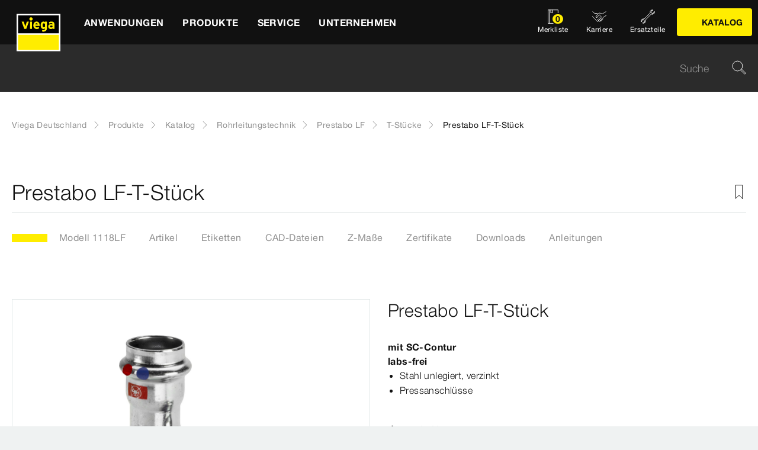

--- FILE ---
content_type: text/html;charset=utf-8
request_url: https://www.viega.de/de/produkte/Katalog/Rohrleitungstechnik/Prestabo-LF/T-Stuecke/Prestabo-LF-T-Stueck-1118LF.html
body_size: 46051
content:


<!DOCTYPE html>
<html lang="de" data-region="de">
<head>
  <meta charset="UTF-8"/>
  <meta name="viewport" content="width=device-width, initial-scale=1.0"/>
  <meta http-equiv="X-UA-Compatible" content="ie=edge"/>

  <title>Prestabo LF-T-Stück | viega.de</title>

  
    <script defer="defer" type="text/javascript" src="/.rum/@adobe/helix-rum-js@%5E2/dist/rum-standalone.js"></script>
<link rel="preconnect" href="//app.usercentrics.eu"/>
    <link rel="preconnect" href="//api.usercentrics.eu"/>
    <link rel="preconnect" href="//privacy-proxy.usercentrics.eu"/>
    <link rel="preload" href="//privacy-proxy.usercentrics.eu/latest/uc-block.bundle.js" as="script"/>
    <script type="application/javascript" src="https://privacy-proxy.usercentrics.eu/latest/uc-block.bundle.js"></script>
    <script>
      uc.deactivateBlocking([
        'f6nkjdUL', //AL is not blocked
        'dwkRM0PG', //Issuu is not blocked
        'BJz7qNsdj-7', // Yt is not blocked
        'r1Fhc4iOoWX' //Hubspotform is not blocked
      ]);
    </script>
  

  
  <link rel="icon" type="image/svg+xml" href="/etc.clientlibs/viega-frontend/clientlibs/main/resources/icons/favicon.svg"/>

  
    <meta property="og:title" content="Prestabo LF-T-Stück"/>
    
    <meta property="og:type" content="website"/>
    <meta property="og:url" content="https://www.viega.de/de/produkte/Katalog/Rohrleitungstechnik/Prestabo-LF/T-Stuecke/Prestabo-LF-T-Stueck-1118LF.html"/>
    <meta property="og:locale" content="de_DE"/>

    
    
    
    
    
    
  

  <meta http-equiv="Content-Language" content="de"/>
  <meta name="title" content="Prestabo LF-T-Stück | viega.de"/>
  <meta name="description" content="mit SC‑Contur, labs-frei; Stahl unlegiert, verzinkt; Pressanschlüsse; Ausstattung Dichtelemente EPDM"/>
  
  <meta name="robots" content="index, follow"/>





  
    
<link rel="stylesheet" href="/etc.clientlibs/viega-frontend/clientlibs/main.lc-bb462bb64a74057992f330266fed68c3-lc.min.css" type="text/css">






  








  
  
  



  
    
    
<script src="/etc.clientlibs/viega-frontend/clientlibs/acdl_helper.lc-f92d47fd598e8a2e8428f154f8f0449a-lc.min.js"></script>



  
  <script src="https://assets.adobedtm.com/4bd80a146c61/aa931959472e/launch-1853dc13c3dd.min.js" async></script>


  <script type="text/javascript" src="/etc.clientlibs/cq/analytics/clientlibs/sitecatalyst/appmeasurement.js"></script>
  <script type="text/javascript" src="/etc.clientlibs/dam/clientlibs/assetinsights/pagetracker.js"></script>

  <script type="text/javascript">
    assetAnalytics.attrTrackable = 'trackable';
    assetAnalytics.defaultTrackable = true;

    assetAnalytics.attrAssetID = 'aem-asset-id';

    /**
     * Pagetracker Core javascript tries to minimize the tracking-calls generated for asset-load-events by
     * aggregating multiple asset-load-events
     * (i.e., sending a single tracking-call for multiple asset-load-events)
     * this value specifies (in milliseconds) how much time to wait (since last asset-load-event) for
     * subsequent asset-load-events
     * If the web-page contains a lot of images which are 'lazily-loaded' (e.g., user-scrolling past
     * current window boundaries) it is recommended to keep this value high so that tracking-calls
     * resulting due to asset-load-events are minimized.
     * While keeping this value high WILL reduce tracking-calls generated due to asset-load-events,
     * please be aware that keeping this value high MAY affect accuracy of data since asset-load-events
     * generated within the configured interval CAN NOT be sent to Analytics if user navigates away/closes
     * the webpage before the interval expires.
     * default is 2000
     *
     * @param assetImpressionPollInterval  specifies interval-timeout (milli seconds) to wait for asset-load-events
     *                                     before generating an tracking-call with aggregated asset-load-events.
     */
    assetAnalytics.assetImpressionPollInterval = 2000;

    /**
     * this attribute determines how many asset-load-events can be aggregated in a single tracking-call.
     * This is important from the context of max-#-of-characters in a GET request
     * default is 1800
     * NOTE: it is recommended to keep this value at its default.
     *
     * @param attrTrackable  identifies appropriate <code>data</code> attribute in the asset-embed-code
     */
    assetAnalytics.charsLimitForGET = 1800; // bytes

    /**
     * this attribute enables logging. Any 'truthy' value will enable logging
     *
     * @param debug  enable/disable logs
     */
    assetAnalytics.debug = false;
    /**
     * Following is the call to initialize Pagetracker Code javascript
     * NOTE: Please make sure that conversion-variables and success-events specified below have been initialized
     *       in the RSID appropriately
     * NOTE: When using a pre-defined AppMeasurement object instead of letting Pagetracker Core create its own instance
     *       1. Please make sure that the Adobe Analytics tool is completely initailzed (i.e., the object itself isn't undefined
     *       2. First 3 arguments (viz., RSID, Tracking Server, Visitor Namespace) to the <code>init()</code> function
     *          will be ignored
     * NOTE: If using DTM, the code below MUST be invoked after both <code>assetAnalytics</code> AND <code>AppMeasurement</code>
     *       object(s) are available. A good place would be 'Customize Page Code' of Adobe Analytics Tool Settings
     *       Make sure that the code is called 'After UI settings'
     * WARN: Since Asset Insights has been configured to use Auto-provisioned (reserved) Mappings for AEM Assets
     *       make sure that "Save AEM Reporting" is also enabled on Adobe Analytics UI for selected RSID.
     *       Otherwise Asset Insights may show incorrect results and can even result in loss of data
     */
    assetAnalytics.dispatcher.init(
            "viega.assetsinsights.prod",  /** RSID to send tracking-call to */
            "viega.data.adobedc.net",  /** Tracking Server to send tracking-call to */
            "viega",  /** Visitor Namespace to send tracking-call to */
            "",
            "",
            "",
            "",
            undefined  /** [OPTIONAL] if the webpage already has an AppMeasurement object, please include the object here. If unspecified, Pagetracker Core shall create its own AppMeasurement object */
            );
    /*
     * NOTE: If the webpage already has an AppMeasurement object, please use that here. Also, if doPlugins() is already being
     *       used, add the call <code>assetAnalytics.core.updateContextData()</code> at its end.
     */
    assetAnalytics.dispatcher.s.usePlugins=true;
    assetAnalytics.dispatcher.s.doPlugins=assetAnalytics.core.updateContextData;

    window.addEventListener('load', assetAnalytics.core.optimizedAssetInsights, false);
    window.addEventListener('load', assetAnalytics.dispatcher.s.t, false);
  </script>

</head>
<body class="t-default" id="responsivecatalogproductmodelpage-a9e6b128cb" data-cmp-data-layer-enabled>
<script>
  window.adobeDataLayer = window.adobeDataLayer || [];
  adobeDataLayer.push({
    page: JSON.parse("{\x22responsivecatalogproductmodelpage\u002Da9e6b128cb\x22:{\x22@type\x22:\x22viega\u002Daem\u002Dpim\/cms\/pages\/page\/responsivecatalogproductmodelpage\x22,\x22dc:title\x22:\x22Prestabo LF\u002DT\u002DStück\x22,\x22dc:description\x22:\x22mit SC‑Contur, labs\u002Dfrei; Stahl unlegiert, verzinkt; Pressanschlüsse; Ausstattung Dichtelemente EPDM\x22,\x22xdm:template\x22:\x22\/apps\/viega\u002Daem\u002Dpim\/cms\/templates\/pages\/responsivecatalogpage\x22,\x22xdm:language\x22:\x22de\u002DDE\x22,\x22xdm:tags\x22:[],\x22repo:path\x22:\x22\/content\/viega\/de\/de\/produkte\/Katalog\/Rohrleitungstechnik\/Prestabo\u002DLF\/T\u002DStuecke\/Prestabo\u002DLF\u002DT\u002DStueck\u002D1118LF.html\x22}}"),
    event:'cmp:show',
    eventInfo: {
      path: 'page.responsivecatalogproductmodelpage\u002Da9e6b128cb'
    },
    viegaPage: JSON.parse("{\x22country\x22:\x22DE\x22,\x22siteSection\x22:\x22produkte\x22,\x22pageTemplate\x22:null,\x22publishDate\x22:null,\x22language\x22:\x22de\x22,\x22subSection5\x22:\x22Prestabo\u002DLF\u002DT\u002DStueck\u002D1118LF\x22,\x22pageID\x22:\x22responsivecatalogproductmodelpage\u002Da9e6b128cb\x22,\x22pageName\x22:\x22Prestabo LF\u002DT\u002DStück\x22,\x22platform\x22:\x22web\x22,\x22taxonomyTags\x22:[{\x22path\x22:\x22\/content\/cq:tags\/viega\/products\/10363\x22,\x22title\x22:\x22Piping technology\x22},{\x22path\x22:\x22\/content\/cq:tags\/viega\/products\/10363\/F6\x22,\x22title\x22:\x22Prestabo LF\x22}],\x22subSection3\x22:\x22Prestabo\u002DLF\x22,\x22subSection4\x22:\x22T\u002DStuecke\x22,\x22subSection1\x22:\x22Katalog\x22,\x22subSection2\x22:\x22Rohrleitungstechnik\x22,\x22campaign\x22:\x22\x22,\x22category\x22:\x22text\/html\x22,\x22breadcrumbs\x22:[\x22produkte\x22,\x22Katalog\x22,\x22Rohrleitungstechnik\x22,\x22Prestabo\u002DLF\x22,\x22T\u002DStuecke\x22,\x22Prestabo\u002DLF\u002DT\u002DStueck\u002D1118LF\x22]}"),
    aem: JSON.parse("{\x22environment\x22:\x22prod\x22}")
  });
</script>
<script>
  window.adobeDataLayer = window.adobeDataLayer || [];
  adobeDataLayer.push({
    product: JSON.parse("{\x22productAreaID\x22:\x2210363\x22,\x22productAreaName\x22:\x22Rohrleitungstechnik\x22,\x22pageID\x22:\x22\/catalog\/10363\/F6\/10176\/1118LF\x22,\x22category\x22:{\x22secondary\x22:\x22T\u002DStücke\x22,\x22secondaryID\x22:\x2210176\x22,\x22primaryID\x22:\x22F6\x22,\x22primary\x22:\x22Prestabo LF\x22},\x22info\x22:{\x22productId\x22:\x221118LF\x22,\x22name\x22:\x22Prestabo LF\u002DT\u002DStück\x22}}")
  });
</script>








<header class="o-header" data-controller="o-header" id="header-8da09f497a" data-cmp-data-layer="{&#34;header-8da09f497a&#34;:{&#34;@type&#34;:&#34;viega-frontend/cms/components/fixed/header&#34;}}">
  <div class="o-header__container" data-target="o-header.container">
    











<nav aria-label="Kopfbereich" class="m-mainnav o-header__m-mainnav" data-controller="m-mainnav" id="mainnavigation-8da09f497a" data-cmp-data-layer="{&#34;mainnavigation-8da09f497a&#34;:{&#34;@type&#34;:&#34;viega-frontend/cms/components/fixed/header&#34;}}">
	<div class="m-mainnav__navigation-container">
		<a class="m-mainnav__logo-container" href="/de/homepage.html" title="Viega Deutschland" data-cmp-data-layer="{&#34;link-8da09f497a&#34;:{&#34;xdm:linkURL&#34;:&#34;/content/viega/de/de/homepage&#34;,&#34;@type&#34;:&#34;viega-frontend/cms/components/content/link&#34;,&#34;dc:title&#34;:&#34;Viega Deutschland&#34;,&#34;context&#34;:&#34;clickLinkLogo&#34;,&#34;parentId&#34;:&#34;header-8da09f497a&#34;}}" data-cmp-clickable>
			<img src="/etc.clientlibs/viega-frontend/clientlibs/main/resources/icons/logo_w_border.svg" class="m-mainnav__logo" alt/>
		</a>
		<ul class="m-mainnav__main-items" data-target="m-mainnav.mainItems">
			
				<li class="m-mainnav__main-item">
					
					<a href="#" class="m-mainnav__main-link" data-action="click->m-mainnav#navigationLinkClick" data-cmp-data-layer="{&#34;mainnavigationItem-a6081dad70&#34;:{&#34;xdm:linkURL&#34;:&#34;#&#34;,&#34;@type&#34;:&#34;viega-frontend/cms/components/content/link&#34;,&#34;dc:title&#34;:&#34;Anwendungen&#34;,&#34;context&#34;:&#34;clickLevel1&#34;,&#34;repo:modifyDate&#34;:&#34;2025-03-10T22:14:23Z&#34;}}" data-cmp-clickable>
						
  
  
  
  
  
      
  

  <svg class="a-svgicon a-svgicon--arrow_left m-mainnav__arrow-left a-svgicon--small" focusable="false">
    <title>Links (dünn)</title>
    <use xlink:href="/etc.clientlibs/viega-frontend/clientlibs/main/resources/icons/svg-spritesheet.svg#icon--arrow_left"></use>
    
  </svg>


						<span>Anwendungen</span>
						
  
  
  
  
  
      
  

  <svg class="a-svgicon a-svgicon--arrow_right m-mainnav__arrow-right a-svgicon--small" focusable="false">
    <title>Rechts</title>
    <use xlink:href="/etc.clientlibs/viega-frontend/clientlibs/main/resources/icons/svg-spritesheet.svg#icon--arrow_right"></use>
    
  </svg>


					</a>
					
						<ul class="m-mainnav__submenu m-mainnav__submenu--1">
							
								
								<li class="m-mainnav__submenu-item">
									<a href="/de/anwendungen/trinkwasser.html" class="m-mainnav__submenu-link " data-action="click->m-mainnav#navigationLinkClick" data-cmp-data-layer="{&#34;mainnavigationItem-f177ce1237&#34;:{&#34;dc:description&#34;:&#34;Trinkwassergüte erhalten&#34;,&#34;xdm:linkURL&#34;:&#34;/content/viega/de/de/anwendungen/trinkwasser.html&#34;,&#34;@type&#34;:&#34;viega-frontend/cms/components/content/link&#34;,&#34;dc:title&#34;:&#34;Trinkwasser&#34;,&#34;context&#34;:&#34;clickLevel2&#34;}}" data-cmp-clickable>
										<h3 class="m-mainnav__teaser-title">Trinkwasser</h3>
										<p class="m-mainnav__teaser-text">Trinkwassergüte erhalten</p>
									</a>
									
                </li>
              
								
								<li class="m-mainnav__submenu-item">
									<a href="/de/anwendungen/brandschutz.html" class="m-mainnav__submenu-link " data-action="click->m-mainnav#navigationLinkClick" data-cmp-data-layer="{&#34;mainnavigationItem-343e645aa5&#34;:{&#34;dc:description&#34;:&#34;Herausforderungen und Lösungen&#34;,&#34;xdm:linkURL&#34;:&#34;/content/viega/de/de/anwendungen/brandschutz.html&#34;,&#34;@type&#34;:&#34;viega-frontend/cms/components/content/link&#34;,&#34;dc:title&#34;:&#34;Brandschutz&#34;,&#34;context&#34;:&#34;clickLevel2&#34;}}" data-cmp-clickable>
										<h3 class="m-mainnav__teaser-title">Brandschutz</h3>
										<p class="m-mainnav__teaser-text">Herausforderungen und Lösungen</p>
									</a>
									
                </li>
              
								
								<li class="m-mainnav__submenu-item">
									<a href="/de/anwendungen/energie-heizung.html" class="m-mainnav__submenu-link " data-action="click->m-mainnav#navigationLinkClick" data-cmp-data-layer="{&#34;mainnavigationItem-e176656c2a&#34;:{&#34;dc:description&#34;:&#34;Wärmeerzeugung bis zur Wärmenutzung&#34;,&#34;xdm:linkURL&#34;:&#34;/content/viega/de/de/anwendungen/energie-heizung.html&#34;,&#34;@type&#34;:&#34;viega-frontend/cms/components/content/link&#34;,&#34;dc:title&#34;:&#34;Wärme und Energieeffizienz&#34;,&#34;context&#34;:&#34;clickLevel2&#34;}}" data-cmp-clickable>
										<h3 class="m-mainnav__teaser-title">Wärme und Energieeffizienz</h3>
										<p class="m-mainnav__teaser-text">Wärmeerzeugung bis zur Wärmenutzung</p>
									</a>
									
                </li>
              
								
								<li class="m-mainnav__submenu-item">
									<a href="/de/anwendungen/Digitales-Bauen.html" class="m-mainnav__submenu-link " data-action="click->m-mainnav#navigationLinkClick" data-cmp-data-layer="{&#34;mainnavigationItem-2cf664c794&#34;:{&#34;dc:description&#34;:&#34;Die Zukunft des Bauens&#34;,&#34;xdm:linkURL&#34;:&#34;/content/viega/de/de/anwendungen/Digitales-Bauen.html&#34;,&#34;@type&#34;:&#34;viega-frontend/cms/components/content/link&#34;,&#34;dc:title&#34;:&#34;Digitales Bauen&#34;,&#34;context&#34;:&#34;clickLevel2&#34;,&#34;repo:modifyDate&#34;:&#34;2024-01-30T05:50:43Z&#34;}}" data-cmp-clickable>
										<h3 class="m-mainnav__teaser-title">Digitales Bauen</h3>
										<p class="m-mainnav__teaser-text">Die Zukunft des Bauens</p>
									</a>
									
                </li>
              
								
								<li class="m-mainnav__submenu-item">
									<a href="/de/anwendungen/industrieanwendungen.html" class="m-mainnav__submenu-link " data-action="click->m-mainnav#navigationLinkClick" data-cmp-data-layer="{&#34;mainnavigationItem-1da50094b6&#34;:{&#34;dc:description&#34;:&#34;Zuverlässigkeit mit Effizienz verbinden.&#34;,&#34;xdm:linkURL&#34;:&#34;/content/viega/de/de/anwendungen/industrieanwendungen.html&#34;,&#34;@type&#34;:&#34;viega-frontend/cms/components/content/link&#34;,&#34;dc:title&#34;:&#34;Industrieanwendungen&#34;,&#34;context&#34;:&#34;clickLevel2&#34;,&#34;repo:modifyDate&#34;:&#34;2021-02-02T09:28:59Z&#34;}}" data-cmp-clickable>
										<h3 class="m-mainnav__teaser-title">Industrieanwendungen</h3>
										<p class="m-mainnav__teaser-text">Zuverlässigkeit mit Effizienz verbinden.</p>
									</a>
									
                </li>
              
								
								<li class="m-mainnav__submenu-item">
									<a href="/de/anwendungen/branchenloesungen.html" class="m-mainnav__submenu-link has-submenu" data-action="click->m-mainnav#navigationLinkClick" data-cmp-data-layer="{&#34;mainnavigationItem-62cec181b1&#34;:{&#34;dc:description&#34;:&#34;Lösungen für besondere Anforderungen.&#34;,&#34;xdm:linkURL&#34;:&#34;/content/viega/de/de/anwendungen/branchenloesungen.html&#34;,&#34;@type&#34;:&#34;viega-frontend/cms/components/content/link&#34;,&#34;dc:title&#34;:&#34;Branchenlösungen&#34;,&#34;context&#34;:&#34;clickLevel2&#34;}}" data-cmp-clickable>
										<h3 class="m-mainnav__teaser-title">Branchenlösungen</h3>
										<p class="m-mainnav__teaser-text">Lösungen für besondere Anforderungen.</p>
									</a>
									<ul class="m-mainnav__submenu m-mainnav__submenu--2">
										
										
											<li class="m-mainnav__submenu-item">
												<a href="/de/anwendungen/branchenloesungen/Hausanschluss-Versorgersysteme.html" class="m-mainnav__submenu-link" data-cmp-data-layer="{&#34;mainnavigationItem-4f0d5629d1&#34;:{&#34;xdm:linkURL&#34;:&#34;/content/viega/de/de/anwendungen/branchenloesungen/Hausanschluss-Versorgersysteme.html&#34;,&#34;@type&#34;:&#34;viega-frontend/cms/components/content/link&#34;,&#34;dc:title&#34;:&#34;Hausanschluss-Versorgersysteme&#34;,&#34;context&#34;:&#34;clickLevel3&#34;,&#34;repo:modifyDate&#34;:&#34;2025-03-21T15:33:27Z&#34;}}" data-cmp-clickable>
                          Hausanschluss-Versorgersysteme
                        </a>
                      </li>
                    
											<li class="m-mainnav__submenu-item">
												<a href="/de/anwendungen/branchenloesungen/Wohnungswirtschaft.html" class="m-mainnav__submenu-link" data-cmp-data-layer="{&#34;mainnavigationItem-0774dd6661&#34;:{&#34;xdm:linkURL&#34;:&#34;/content/viega/de/de/anwendungen/branchenloesungen/Wohnungswirtschaft.html&#34;,&#34;@type&#34;:&#34;viega-frontend/cms/components/content/link&#34;,&#34;dc:title&#34;:&#34;Wohnungswirtschaft&#34;,&#34;context&#34;:&#34;clickLevel3&#34;,&#34;repo:modifyDate&#34;:&#34;2025-04-30T08:30:34Z&#34;}}" data-cmp-clickable>
                          Wohnungswirtschaft
                        </a>
                      </li>
                    
											<li class="m-mainnav__submenu-item">
												<a href="/de/anwendungen/branchenloesungen/Gesundheitswesen.html" class="m-mainnav__submenu-link" data-cmp-data-layer="{&#34;mainnavigationItem-f90432693f&#34;:{&#34;xdm:linkURL&#34;:&#34;/content/viega/de/de/anwendungen/branchenloesungen/Gesundheitswesen.html&#34;,&#34;@type&#34;:&#34;viega-frontend/cms/components/content/link&#34;,&#34;dc:title&#34;:&#34;Gesundheitswesen&#34;,&#34;context&#34;:&#34;clickLevel3&#34;,&#34;repo:modifyDate&#34;:&#34;2025-04-30T08:34:55Z&#34;}}" data-cmp-clickable>
                          Gesundheitswesen
                        </a>
                      </li>
                    
											<li class="m-mainnav__submenu-item">
												<a href="/de/anwendungen/branchenloesungen/Hotellerie.html" class="m-mainnav__submenu-link" data-cmp-data-layer="{&#34;mainnavigationItem-bf899a260c&#34;:{&#34;xdm:linkURL&#34;:&#34;/content/viega/de/de/anwendungen/branchenloesungen/Hotellerie.html&#34;,&#34;@type&#34;:&#34;viega-frontend/cms/components/content/link&#34;,&#34;dc:title&#34;:&#34;Hotellerie&#34;,&#34;context&#34;:&#34;clickLevel3&#34;,&#34;repo:modifyDate&#34;:&#34;2025-03-21T14:01:17Z&#34;}}" data-cmp-clickable>
                          Hotellerie
                        </a>
                      </li>
                    
											<li class="m-mainnav__submenu-item">
												<a href="/de/anwendungen/branchenloesungen/viega-marine-systems.html" class="m-mainnav__submenu-link" data-cmp-data-layer="{&#34;mainnavigationItem-348271de62&#34;:{&#34;xdm:linkURL&#34;:&#34;/content/viega/de/de/anwendungen/branchenloesungen/viega-marine-systems.html&#34;,&#34;@type&#34;:&#34;viega-frontend/cms/components/content/link&#34;,&#34;dc:title&#34;:&#34;Anwendungen für Marine&#34;,&#34;context&#34;:&#34;clickLevel3&#34;,&#34;repo:modifyDate&#34;:&#34;2025-03-21T14:01:22Z&#34;}}" data-cmp-clickable>
                          Anwendungen für Marine
                        </a>
                      </li>
                    
                  </ul>
                </li>
              
            </ul>
          
        </li>
      
				<li class="m-mainnav__main-item">
					
					<a href="#" class="m-mainnav__main-link" data-action="click->m-mainnav#navigationLinkClick" data-cmp-data-layer="{&#34;mainnavigationItem-0f053d0467&#34;:{&#34;xdm:linkURL&#34;:&#34;#&#34;,&#34;@type&#34;:&#34;viega-frontend/cms/components/content/link&#34;,&#34;dc:title&#34;:&#34;Produkte&#34;,&#34;context&#34;:&#34;clickLevel1&#34;,&#34;repo:modifyDate&#34;:&#34;2021-05-11T07:05:51Z&#34;}}" data-cmp-clickable>
						
  
  
  
  
  
      
  

  <svg class="a-svgicon a-svgicon--arrow_left m-mainnav__arrow-left a-svgicon--small" focusable="false">
    <title>Links (dünn)</title>
    <use xlink:href="/etc.clientlibs/viega-frontend/clientlibs/main/resources/icons/svg-spritesheet.svg#icon--arrow_left"></use>
    
  </svg>


						<span>Produkte</span>
						
  
  
  
  
  
      
  

  <svg class="a-svgicon a-svgicon--arrow_right m-mainnav__arrow-right a-svgicon--small" focusable="false">
    <title>Rechts</title>
    <use xlink:href="/etc.clientlibs/viega-frontend/clientlibs/main/resources/icons/svg-spritesheet.svg#icon--arrow_right"></use>
    
  </svg>


					</a>
					
						<ul class="m-mainnav__submenu m-mainnav__submenu--1">
							
								
								<li class="m-mainnav__submenu-item">
									<a href="/de/produkte/Trinkwasser-Management.html" class="m-mainnav__submenu-link " data-action="click->m-mainnav#navigationLinkClick" data-cmp-data-layer="{&#34;mainnavigationItem-6334de5deb&#34;:{&#34;dc:description&#34;:&#34;Technologie zum erhalt der Trinkwasserhygiene&#34;,&#34;xdm:linkURL&#34;:&#34;/content/viega/de/de/produkte/Trinkwasser-Management.html&#34;,&#34;@type&#34;:&#34;viega-frontend/cms/components/content/link&#34;,&#34;dc:title&#34;:&#34;Trinkwasser-Management&#34;,&#34;context&#34;:&#34;clickLevel2&#34;}}" data-cmp-clickable>
										<h3 class="m-mainnav__teaser-title">Trinkwasser-Management</h3>
										<p class="m-mainnav__teaser-text">Technologie zum erhalt der Trinkwasserhygiene</p>
									</a>
									
                </li>
              
								
								<li class="m-mainnav__submenu-item">
									<a href="/de/produkte/Pressverbindersysteme.html" class="m-mainnav__submenu-link has-submenu" data-action="click->m-mainnav#navigationLinkClick" data-cmp-data-layer="{&#34;mainnavigationItem-f7f9015748&#34;:{&#34;dc:description&#34;:&#34;Verbindungen für Zuverlässigkeit, Komfort und Hygiene.&#34;,&#34;xdm:linkURL&#34;:&#34;#&#34;,&#34;@type&#34;:&#34;viega-frontend/cms/components/content/link&#34;,&#34;dc:title&#34;:&#34;Rohrleitungstechnik&#34;,&#34;context&#34;:&#34;clickLevel2&#34;}}" data-cmp-clickable>
										<h3 class="m-mainnav__teaser-title">Rohrleitungstechnik</h3>
										<p class="m-mainnav__teaser-text">Verbindungen für Zuverlässigkeit, Komfort und Hygiene.</p>
									</a>
									<ul class="m-mainnav__submenu m-mainnav__submenu--2">
										
											<li class="m-mainnav__submenu-item">
												<a href="/de/produkte/Pressverbindersysteme.html" class="m-mainnav__submenu-link" data-cmp-data-layer="{&#34;mainnavigationItem-b96ab6a59e&#34;:{&#34;dc:description&#34;:&#34;Verbindungen für Zuverlässigkeit, Komfort und Hygiene.&#34;,&#34;xdm:linkURL&#34;:&#34;/content/viega/de/de/produkte/Pressverbindersysteme.html&#34;,&#34;@type&#34;:&#34;viega-frontend/cms/components/content/link&#34;,&#34;dc:title&#34;:&#34;Übersicht&#34;,&#34;context&#34;:&#34;clickLevel3&#34;}}" data-cmp-clickable>
													
  
  
  
  
  
      
  

  <svg class="a-svgicon a-svgicon--arrow_left m-mainnav__arrow-left a-svgicon--small" focusable="false">
    <title>Links (dünn)</title>
    <use xlink:href="/etc.clientlibs/viega-frontend/clientlibs/main/resources/icons/svg-spritesheet.svg#icon--arrow_left"></use>
    
  </svg>


													Übersicht
													
  
  
  
  
  
      
  

  <svg class="a-svgicon a-svgicon--arrow_right m-mainnav__arrow-right a-svgicon--small" focusable="false">
    <title>Rechts</title>
    <use xlink:href="/etc.clientlibs/viega-frontend/clientlibs/main/resources/icons/svg-spritesheet.svg#icon--arrow_right"></use>
    
  </svg>


												</a>
											</li>
										
										
											<li class="m-mainnav__submenu-item">
												<a href="/de/produkte/Pressverbindersysteme/Trinkwasser.html" class="m-mainnav__submenu-link" data-cmp-data-layer="{&#34;mainnavigationItem-9e3bc936fe&#34;:{&#34;xdm:linkURL&#34;:&#34;/content/viega/de/de/produkte/Pressverbindersysteme/Trinkwasser.html&#34;,&#34;@type&#34;:&#34;viega-frontend/cms/components/content/link&#34;,&#34;dc:title&#34;:&#34;Trinkwasser&#34;,&#34;context&#34;:&#34;clickLevel3&#34;,&#34;repo:modifyDate&#34;:&#34;2025-03-17T14:42:14Z&#34;}}" data-cmp-clickable>
                          Trinkwasser
                        </a>
                      </li>
                    
											<li class="m-mainnav__submenu-item">
												<a href="/de/produkte/Pressverbindersysteme/Heizen-und-kuehlen.html" class="m-mainnav__submenu-link" data-cmp-data-layer="{&#34;mainnavigationItem-0f90b7298d&#34;:{&#34;xdm:linkURL&#34;:&#34;/content/viega/de/de/produkte/Pressverbindersysteme/Heizen-und-kuehlen.html&#34;,&#34;@type&#34;:&#34;viega-frontend/cms/components/content/link&#34;,&#34;dc:title&#34;:&#34;Heizen &amp; Kühlen&#34;,&#34;context&#34;:&#34;clickLevel3&#34;,&#34;repo:modifyDate&#34;:&#34;2025-03-17T14:41:26Z&#34;}}" data-cmp-clickable>
                          Heizen &amp; Kühlen
                        </a>
                      </li>
                    
											<li class="m-mainnav__submenu-item">
												<a href="/de/produkte/Pressverbindersysteme/Brenngase.html" class="m-mainnav__submenu-link" data-cmp-data-layer="{&#34;mainnavigationItem-fdee15becb&#34;:{&#34;xdm:linkURL&#34;:&#34;/content/viega/de/de/produkte/Pressverbindersysteme/Brenngase.html&#34;,&#34;@type&#34;:&#34;viega-frontend/cms/components/content/link&#34;,&#34;dc:title&#34;:&#34;Brenngase&#34;,&#34;context&#34;:&#34;clickLevel3&#34;,&#34;repo:modifyDate&#34;:&#34;2025-03-17T14:42:15Z&#34;}}" data-cmp-clickable>
                          Brenngase
                        </a>
                      </li>
                    
                  </ul>
                </li>
              
								
								<li class="m-mainnav__submenu-item">
									<a href="/de/produkte/Hausanschluss-Versorgungssysteme.html" class="m-mainnav__submenu-link " data-action="click->m-mainnav#navigationLinkClick" data-cmp-data-layer="{&#34;mainnavigationItem-e50225aa90&#34;:{&#34;dc:description&#34;:&#34;Hausanschluss- und Versorgungssysteme\r\n&#34;,&#34;xdm:linkURL&#34;:&#34;/content/viega/de/de/produkte/Hausanschluss-Versorgungssysteme.html&#34;,&#34;@type&#34;:&#34;viega-frontend/cms/components/content/link&#34;,&#34;dc:title&#34;:&#34;Versorgungsleitungen&#34;,&#34;context&#34;:&#34;clickLevel2&#34;}}" data-cmp-clickable>
										<h3 class="m-mainnav__teaser-title">Versorgungsleitungen</h3>
										<p class="m-mainnav__teaser-text">Hausanschluss- und Versorgungssysteme
</p>
									</a>
									
                </li>
              
								
								<li class="m-mainnav__submenu-item">
									<a href="/de/produkte/flaechenheizung.html" class="m-mainnav__submenu-link " data-action="click->m-mainnav#navigationLinkClick" data-cmp-data-layer="{&#34;mainnavigationItem-af27781fa4&#34;:{&#34;dc:description&#34;:&#34;Energieeffiziente und intelligente Raumtemperatur-Regelungen&#34;,&#34;xdm:linkURL&#34;:&#34;/content/viega/de/de/produkte/flaechenheizung.html&#34;,&#34;@type&#34;:&#34;viega-frontend/cms/components/content/link&#34;,&#34;dc:title&#34;:&#34;Flächentemperierung&#34;,&#34;context&#34;:&#34;clickLevel2&#34;,&#34;repo:modifyDate&#34;:&#34;2016-06-06T06:24:39Z&#34;}}" data-cmp-clickable>
										<h3 class="m-mainnav__teaser-title">Flächentemperierung</h3>
										<p class="m-mainnav__teaser-text">Energieeffiziente und intelligente Raumtemperatur-Regelungen</p>
									</a>
									
                </li>
              
								
								<li class="m-mainnav__submenu-item">
									<a href="/de/produkte/vorwand-spueltechnik.html" class="m-mainnav__submenu-link " data-action="click->m-mainnav#navigationLinkClick" data-cmp-data-layer="{&#34;mainnavigationItem-fc3e08036e&#34;:{&#34;dc:description&#34;:&#34;Viega Prevista die neue Generation Vorwandtechnik.&#34;,&#34;xdm:linkURL&#34;:&#34;/content/viega/de/de/produkte/vorwand-spueltechnik.html&#34;,&#34;@type&#34;:&#34;viega-frontend/cms/components/content/link&#34;,&#34;dc:title&#34;:&#34;Vorwand- und Spültechnik &#34;,&#34;context&#34;:&#34;clickLevel2&#34;,&#34;repo:modifyDate&#34;:&#34;2019-02-12T13:11:29Z&#34;}}" data-cmp-clickable>
										<h3 class="m-mainnav__teaser-title">Vorwand- und Spültechnik </h3>
										<p class="m-mainnav__teaser-text">Viega Prevista die neue Generation Vorwandtechnik.</p>
									</a>
									
                </li>
              
								
								<li class="m-mainnav__submenu-item">
									<a href="/de/produkte/entwaesserungstechnik.html" class="m-mainnav__submenu-link " data-action="click->m-mainnav#navigationLinkClick" data-cmp-data-layer="{&#34;mainnavigationItem-3fc270da3c&#34;:{&#34;dc:description&#34;:&#34;Entwässerungslösungen für Badezimmer, Keller, Küche, Außenbereich.&#34;,&#34;xdm:linkURL&#34;:&#34;/content/viega/de/de/produkte/entwaesserungstechnik.html&#34;,&#34;@type&#34;:&#34;viega-frontend/cms/components/content/link&#34;,&#34;dc:title&#34;:&#34;Entwässerungstechnik&#34;,&#34;context&#34;:&#34;clickLevel2&#34;}}" data-cmp-clickable>
										<h3 class="m-mainnav__teaser-title">Entwässerungstechnik</h3>
										<p class="m-mainnav__teaser-text">Entwässerungslösungen für Badezimmer, Keller, Küche, Außenbereich.</p>
									</a>
									
                </li>
              
								
								<li class="m-mainnav__submenu-item">
									<a href="/de/produkte/Katalog.html" class="m-mainnav__submenu-link " data-action="click->m-mainnav#navigationLinkClick" data-cmp-data-layer="{&#34;mainnavigationItem-38195d298e&#34;:{&#34;dc:description&#34;:&#34;Produktinformationen von Viega - täglich aktualisiert.&#34;,&#34;xdm:linkURL&#34;:&#34;/content/viega/de/de/produkte/Katalog.html&#34;,&#34;@type&#34;:&#34;viega-frontend/cms/components/content/link&#34;,&#34;dc:title&#34;:&#34;Katalog&#34;,&#34;context&#34;:&#34;clickLevel2&#34;,&#34;repo:modifyDate&#34;:&#34;2021-07-01T09:25:47Z&#34;}}" data-cmp-clickable>
										<h3 class="m-mainnav__teaser-title">Katalog</h3>
										<p class="m-mainnav__teaser-text">Produktinformationen von Viega - täglich aktualisiert.</p>
									</a>
									
                </li>
              
								
								<li class="m-mainnav__submenu-item">
									<a href="/de/produkte/downloadcenter.html" class="m-mainnav__submenu-link " data-action="click->m-mainnav#navigationLinkClick" data-cmp-data-layer="{&#34;mainnavigationItem-da9474eb2a&#34;:{&#34;dc:description&#34;:&#34;Prospekte, Videos und hilfreiche Dokumente im Überblick.&#34;,&#34;xdm:linkURL&#34;:&#34;#&#34;,&#34;@type&#34;:&#34;viega-frontend/cms/components/content/link&#34;,&#34;dc:title&#34;:&#34;Downloads &amp; Videos&#34;,&#34;context&#34;:&#34;clickLevel2&#34;,&#34;repo:modifyDate&#34;:&#34;2021-06-08T06:29:30Z&#34;}}" data-cmp-clickable>
										<h3 class="m-mainnav__teaser-title">Downloads &amp; Videos</h3>
										<p class="m-mainnav__teaser-text">Prospekte, Videos und hilfreiche Dokumente im Überblick.</p>
									</a>
									
                </li>
              
								
								<li class="m-mainnav__submenu-item">
									<a href="/de/produkte/Ersatzteile.html" class="m-mainnav__submenu-link " data-action="click->m-mainnav#navigationLinkClick" data-cmp-data-layer="{&#34;mainnavigationItem-241a904e43&#34;:{&#34;dc:description&#34;:&#34;Hier gelangen Sie schnell zum gewünschten Ersatzteil.&#34;,&#34;xdm:linkURL&#34;:&#34;/content/viega/de/de/produkte/Ersatzteile.html&#34;,&#34;@type&#34;:&#34;viega-frontend/cms/components/content/link&#34;,&#34;dc:title&#34;:&#34;Ersatzteile&#34;,&#34;context&#34;:&#34;clickLevel2&#34;,&#34;repo:modifyDate&#34;:&#34;2016-12-15T12:39:53Z&#34;}}" data-cmp-clickable>
										<h3 class="m-mainnav__teaser-title">Ersatzteile</h3>
										<p class="m-mainnav__teaser-text">Hier gelangen Sie schnell zum gewünschten Ersatzteil.</p>
									</a>
									
                </li>
              
            </ul>
          
        </li>
      
				<li class="m-mainnav__main-item">
					
					<a href="#" class="m-mainnav__main-link" data-action="click->m-mainnav#navigationLinkClick" data-cmp-data-layer="{&#34;mainnavigationItem-af962132f0&#34;:{&#34;xdm:linkURL&#34;:&#34;#&#34;,&#34;@type&#34;:&#34;viega-frontend/cms/components/content/link&#34;,&#34;dc:title&#34;:&#34;Service&#34;,&#34;context&#34;:&#34;clickLevel1&#34;,&#34;repo:modifyDate&#34;:&#34;2021-11-22T09:10:44Z&#34;}}" data-cmp-clickable>
						
  
  
  
  
  
      
  

  <svg class="a-svgicon a-svgicon--arrow_left m-mainnav__arrow-left a-svgicon--small" focusable="false">
    <title>Links (dünn)</title>
    <use xlink:href="/etc.clientlibs/viega-frontend/clientlibs/main/resources/icons/svg-spritesheet.svg#icon--arrow_left"></use>
    
  </svg>


						<span>Service</span>
						
  
  
  
  
  
      
  

  <svg class="a-svgicon a-svgicon--arrow_right m-mainnav__arrow-right a-svgicon--small" focusable="false">
    <title>Rechts</title>
    <use xlink:href="/etc.clientlibs/viega-frontend/clientlibs/main/resources/icons/svg-spritesheet.svg#icon--arrow_right"></use>
    
  </svg>


					</a>
					
						<ul class="m-mainnav__submenu m-mainnav__submenu--1">
							
								
								<li class="m-mainnav__submenu-item">
									<a href="/de/service/Service-Uebersicht.html" class="m-mainnav__submenu-link " data-action="click->m-mainnav#navigationLinkClick" data-cmp-data-layer="{&#34;mainnavigationItem-e9bc35af33&#34;:{&#34;dc:description&#34;:&#34;Alle Viega Services auf einen Blick&#34;,&#34;xdm:linkURL&#34;:&#34;/content/viega/de/de/service/Service-Uebersicht.html&#34;,&#34;@type&#34;:&#34;viega-frontend/cms/components/content/link&#34;,&#34;dc:title&#34;:&#34;Service-Übersicht&#34;,&#34;context&#34;:&#34;clickLevel2&#34;}}" data-cmp-clickable>
										<h3 class="m-mainnav__teaser-title">Service-Übersicht</h3>
										<p class="m-mainnav__teaser-text">Alle Viega Services auf einen Blick</p>
									</a>
									
                </li>
              
								
								<li class="m-mainnav__submenu-item">
									<a href="/de/service/Kundendienst.html" class="m-mainnav__submenu-link " data-action="click->m-mainnav#navigationLinkClick" data-cmp-data-layer="{&#34;mainnavigationItem-5b0a4afa89&#34;:{&#34;dc:description&#34;:&#34;Kompetenz bei Inbetriebnahme und Wartung&#34;,&#34;xdm:linkURL&#34;:&#34;#&#34;,&#34;@type&#34;:&#34;viega-frontend/cms/components/content/link&#34;,&#34;dc:title&#34;:&#34;Servicetechnik&#34;,&#34;context&#34;:&#34;clickLevel2&#34;,&#34;repo:modifyDate&#34;:&#34;2021-06-08T08:00:28Z&#34;}}" data-cmp-clickable>
										<h3 class="m-mainnav__teaser-title">Servicetechnik</h3>
										<p class="m-mainnav__teaser-text">Kompetenz bei Inbetriebnahme und Wartung</p>
									</a>
									
                </li>
              
								
								<li class="m-mainnav__submenu-item">
									<a href="/de/service/software-tools.html" class="m-mainnav__submenu-link " data-action="click->m-mainnav#navigationLinkClick" data-cmp-data-layer="{&#34;mainnavigationItem-2556061d45&#34;:{&#34;dc:description&#34;:&#34;Planungssoftware, Konfiguratoren &amp; Tools.&#34;,&#34;xdm:linkURL&#34;:&#34;#&#34;,&#34;@type&#34;:&#34;viega-frontend/cms/components/content/link&#34;,&#34;dc:title&#34;:&#34;Software &amp; Tools&#34;,&#34;context&#34;:&#34;clickLevel2&#34;,&#34;repo:modifyDate&#34;:&#34;2021-06-08T08:00:28Z&#34;}}" data-cmp-clickable>
										<h3 class="m-mainnav__teaser-title">Software &amp; Tools</h3>
										<p class="m-mainnav__teaser-text">Planungssoftware, Konfiguratoren &amp; Tools.</p>
									</a>
									
                </li>
              
								
								<li class="m-mainnav__submenu-item">
									<a href="/de/service/Viega-Building-Intelligence.html" class="m-mainnav__submenu-link " data-action="click->m-mainnav#navigationLinkClick" data-cmp-data-layer="{&#34;mainnavigationItem-2c2a0b551b&#34;:{&#34;dc:description&#34;:&#34;Digitales Bauen der Zukunft!&#34;,&#34;xdm:linkURL&#34;:&#34;/content/viega/de/de/service/Viega-Building-Intelligence.html&#34;,&#34;@type&#34;:&#34;viega-frontend/cms/components/content/link&#34;,&#34;dc:title&#34;:&#34;Viega Building Intelligence&#34;,&#34;context&#34;:&#34;clickLevel2&#34;,&#34;repo:modifyDate&#34;:&#34;2022-07-11T06:13:36Z&#34;}}" data-cmp-clickable>
										<h3 class="m-mainnav__teaser-title">Viega Building Intelligence</h3>
										<p class="m-mainnav__teaser-text">Digitales Bauen der Zukunft!</p>
									</a>
									
                </li>
              
								
								<li class="m-mainnav__submenu-item">
									<a href="/de/service/vts.html" class="m-mainnav__submenu-link has-submenu" data-action="click->m-mainnav#navigationLinkClick" data-cmp-data-layer="{&#34;mainnavigationItem-27c9c13ce7&#34;:{&#34;dc:description&#34;:&#34;Nimmt Ihnen das ab, was Sie sonst von der Arbeit abhält.&#34;,&#34;xdm:linkURL&#34;:&#34;#&#34;,&#34;@type&#34;:&#34;viega-frontend/cms/components/content/link&#34;,&#34;dc:title&#34;:&#34;Werzeugservice&#34;,&#34;context&#34;:&#34;clickLevel2&#34;,&#34;repo:modifyDate&#34;:&#34;2023-05-19T05:46:00Z&#34;}}" data-cmp-clickable>
										<h3 class="m-mainnav__teaser-title">Werzeugservice</h3>
										<p class="m-mainnav__teaser-text">Nimmt Ihnen das ab, was Sie sonst von der Arbeit abhält.</p>
									</a>
									<ul class="m-mainnav__submenu m-mainnav__submenu--2">
										
											<li class="m-mainnav__submenu-item">
												<a href="/de/service/vts.html" class="m-mainnav__submenu-link" data-cmp-data-layer="{&#34;mainnavigationItem-2552f32d4f&#34;:{&#34;dc:description&#34;:&#34;Nimmt Ihnen das ab, was Sie sonst von der Arbeit abhält.&#34;,&#34;xdm:linkURL&#34;:&#34;/content/viega/de/de/service/viega-tool-services.html&#34;,&#34;@type&#34;:&#34;viega-frontend/cms/components/content/link&#34;,&#34;dc:title&#34;:&#34;Viega Tool Service&#34;,&#34;context&#34;:&#34;clickLevel3&#34;,&#34;repo:modifyDate&#34;:&#34;2023-05-19T05:46:00Z&#34;}}" data-cmp-clickable>
													
  
  
  
  
  
      
  

  <svg class="a-svgicon a-svgicon--arrow_left m-mainnav__arrow-left a-svgicon--small" focusable="false">
    <title>Links (dünn)</title>
    <use xlink:href="/etc.clientlibs/viega-frontend/clientlibs/main/resources/icons/svg-spritesheet.svg#icon--arrow_left"></use>
    
  </svg>


													Viega Tool Service
													
  
  
  
  
  
      
  

  <svg class="a-svgicon a-svgicon--arrow_right m-mainnav__arrow-right a-svgicon--small" focusable="false">
    <title>Rechts</title>
    <use xlink:href="/etc.clientlibs/viega-frontend/clientlibs/main/resources/icons/svg-spritesheet.svg#icon--arrow_right"></use>
    
  </svg>


												</a>
											</li>
										
										
											<li class="m-mainnav__submenu-item">
												<a href="/de/service/vts/Werzeugservice.html" class="m-mainnav__submenu-link" data-cmp-data-layer="{&#34;mainnavigationItem-4191b5f984&#34;:{&#34;xdm:linkURL&#34;:&#34;/content/viega/de/de/service/viega-tool-services/Werzeugservice.html&#34;,&#34;@type&#34;:&#34;viega-frontend/cms/components/content/link&#34;,&#34;dc:title&#34;:&#34;Servicepartner&#34;,&#34;context&#34;:&#34;clickLevel3&#34;,&#34;repo:modifyDate&#34;:&#34;2025-07-18T22:00:19Z&#34;}}" data-cmp-clickable>
                          Servicepartner
                        </a>
                      </li>
                    
                  </ul>
                </li>
              
								
								<li class="m-mainnav__submenu-item">
									<a href="/de/service/anfrage-werkstoffbestaendigkeit.html" class="m-mainnav__submenu-link " data-action="click->m-mainnav#navigationLinkClick" data-cmp-data-layer="{&#34;mainnavigationItem-98e019e2c5&#34;:{&#34;dc:description&#34;:&#34;Anfrage für Sondermedien und Trinkwasser&#34;,&#34;xdm:linkURL&#34;:&#34;/content/viega/de/de/service/anfrage-werkstoffbestaendigkeit.html&#34;,&#34;@type&#34;:&#34;viega-frontend/cms/components/content/link&#34;,&#34;dc:title&#34;:&#34;Beständigkeitsanfrage&#34;,&#34;context&#34;:&#34;clickLevel2&#34;}}" data-cmp-clickable>
										<h3 class="m-mainnav__teaser-title">Beständigkeitsanfrage</h3>
										<p class="m-mainnav__teaser-text">Anfrage für Sondermedien und Trinkwasser</p>
									</a>
									
                </li>
              
								
								<li class="m-mainnav__submenu-item">
									<a href="/de/service/Seminare.html" class="m-mainnav__submenu-link " data-action="click->m-mainnav#navigationLinkClick" data-cmp-data-layer="{&#34;mainnavigationItem-2e05d944c5&#34;:{&#34;dc:description&#34;:&#34;Unser Wissen für Ihren Erfolg.&#34;,&#34;xdm:linkURL&#34;:&#34;#&#34;,&#34;@type&#34;:&#34;viega-frontend/cms/components/content/link&#34;,&#34;dc:title&#34;:&#34;Seminare&#34;,&#34;context&#34;:&#34;clickLevel2&#34;,&#34;repo:modifyDate&#34;:&#34;2018-06-15T05:18:06Z&#34;}}" data-cmp-clickable>
										<h3 class="m-mainnav__teaser-title">Seminare</h3>
										<p class="m-mainnav__teaser-text">Unser Wissen für Ihren Erfolg.</p>
									</a>
									
                </li>
              
								
								<li class="m-mainnav__submenu-item">
									<a href="/de/service/Foerderungen.html" class="m-mainnav__submenu-link " data-action="click->m-mainnav#navigationLinkClick" data-cmp-data-layer="{&#34;mainnavigationItem-16cf10add4&#34;:{&#34;dc:description&#34;:&#34;Attraktive staatliche Förderung für Neubau und Sanierung Ihrer Heizungsanlage.&#34;,&#34;xdm:linkURL&#34;:&#34;/content/viega/de/de/service/Foerderungen.html&#34;,&#34;@type&#34;:&#34;viega-frontend/cms/components/content/link&#34;,&#34;dc:title&#34;:&#34;Förderungen&#34;,&#34;context&#34;:&#34;clickLevel2&#34;,&#34;repo:modifyDate&#34;:&#34;2021-03-31T06:14:39Z&#34;}}" data-cmp-clickable>
										<h3 class="m-mainnav__teaser-title">Förderungen</h3>
										<p class="m-mainnav__teaser-text">Attraktive staatliche Förderung für Neubau und Sanierung Ihrer Heizungsanlage.</p>
									</a>
									
                </li>
              
            </ul>
          
        </li>
      
				<li class="m-mainnav__main-item">
					
					<a href="#" class="m-mainnav__main-link" data-action="click->m-mainnav#navigationLinkClick" data-cmp-data-layer="{&#34;mainnavigationItem-58ba684b17&#34;:{&#34;xdm:linkURL&#34;:&#34;#&#34;,&#34;@type&#34;:&#34;viega-frontend/cms/components/content/link&#34;,&#34;dc:title&#34;:&#34;Unternehmen&#34;,&#34;context&#34;:&#34;clickLevel1&#34;,&#34;repo:modifyDate&#34;:&#34;2021-11-22T09:10:59Z&#34;}}" data-cmp-clickable>
						
  
  
  
  
  
      
  

  <svg class="a-svgicon a-svgicon--arrow_left m-mainnav__arrow-left a-svgicon--small" focusable="false">
    <title>Links (dünn)</title>
    <use xlink:href="/etc.clientlibs/viega-frontend/clientlibs/main/resources/icons/svg-spritesheet.svg#icon--arrow_left"></use>
    
  </svg>


						<span>Unternehmen</span>
						
  
  
  
  
  
      
  

  <svg class="a-svgicon a-svgicon--arrow_right m-mainnav__arrow-right a-svgicon--small" focusable="false">
    <title>Rechts</title>
    <use xlink:href="/etc.clientlibs/viega-frontend/clientlibs/main/resources/icons/svg-spritesheet.svg#icon--arrow_right"></use>
    
  </svg>


					</a>
					
						<ul class="m-mainnav__submenu m-mainnav__submenu--1">
							
								
								<li class="m-mainnav__submenu-item">
									<a href="/de/unternehmen/ueber-uns.html" class="m-mainnav__submenu-link " data-action="click->m-mainnav#navigationLinkClick" data-cmp-data-layer="{&#34;mainnavigationItem-14d7bacc71&#34;:{&#34;dc:description&#34;:&#34;Mehr über Viega erfahren.&#34;,&#34;xdm:linkURL&#34;:&#34;/content/viega/de/de/Unternehmen/ueber-uns.html&#34;,&#34;@type&#34;:&#34;viega-frontend/cms/components/content/link&#34;,&#34;dc:title&#34;:&#34;Über uns&#34;,&#34;context&#34;:&#34;clickLevel2&#34;,&#34;repo:modifyDate&#34;:&#34;2016-12-01T11:57:25Z&#34;}}" data-cmp-clickable>
										<h3 class="m-mainnav__teaser-title">Über uns</h3>
										<p class="m-mainnav__teaser-text">Mehr über Viega erfahren.</p>
									</a>
									
                </li>
              
								
								<li class="m-mainnav__submenu-item">
									<a href="/de/unternehmen/Viegaworld.html" class="m-mainnav__submenu-link " data-action="click->m-mainnav#navigationLinkClick" data-cmp-data-layer="{&#34;mainnavigationItem-c0641442f0&#34;:{&#34;dc:description&#34;:&#34;Das neue Herz unserer Marke: Hier wird die Zukunft des Bauens anfassbar.&#34;,&#34;xdm:linkURL&#34;:&#34;/content/viega/de/de/Unternehmen/Viegaworld.html&#34;,&#34;@type&#34;:&#34;viega-frontend/cms/components/content/link&#34;,&#34;dc:title&#34;:&#34;Viega World&#34;,&#34;context&#34;:&#34;clickLevel2&#34;,&#34;repo:modifyDate&#34;:&#34;2022-12-16T08:26:04Z&#34;}}" data-cmp-clickable>
										<h3 class="m-mainnav__teaser-title">Viega World</h3>
										<p class="m-mainnav__teaser-text">Das neue Herz unserer Marke: Hier wird die Zukunft des Bauens anfassbar.</p>
									</a>
									
                </li>
              
								
								<li class="m-mainnav__submenu-item">
									<a href="/de/unternehmen/Viega-entdecken.html" class="m-mainnav__submenu-link " data-action="click->m-mainnav#navigationLinkClick" data-cmp-data-layer="{&#34;mainnavigationItem-634f23400d&#34;:{&#34;dc:description&#34;:&#34;Viegajournal, Social Media &amp; verschiedene Newsletter.&#34;,&#34;xdm:linkURL&#34;:&#34;/content/viega/de/de/Unternehmen/Viega-entdecken.html&#34;,&#34;@type&#34;:&#34;viega-frontend/cms/components/content/link&#34;,&#34;dc:title&#34;:&#34;Viega entdecken&#34;,&#34;context&#34;:&#34;clickLevel2&#34;,&#34;repo:modifyDate&#34;:&#34;2021-06-08T09:46:17Z&#34;}}" data-cmp-clickable>
										<h3 class="m-mainnav__teaser-title">Viega entdecken</h3>
										<p class="m-mainnav__teaser-text">Viegajournal, Social Media &amp; verschiedene Newsletter.</p>
									</a>
									
                </li>
              
								
								<li class="m-mainnav__submenu-item">
									<a href="/de/unternehmen/kompetenzen.html" class="m-mainnav__submenu-link has-submenu" data-action="click->m-mainnav#navigationLinkClick" data-cmp-data-layer="{&#34;mainnavigationItem-c0433061db&#34;:{&#34;dc:description&#34;:&#34;Wir engagieren uns für die wichtigen Themen der Branche.&#34;,&#34;xdm:linkURL&#34;:&#34;/content/viega/de/de/Unternehmen/themen.html&#34;,&#34;@type&#34;:&#34;viega-frontend/cms/components/content/link&#34;,&#34;dc:title&#34;:&#34;Kompetenzen&#34;,&#34;context&#34;:&#34;clickLevel2&#34;,&#34;repo:modifyDate&#34;:&#34;2021-07-01T08:58:39Z&#34;}}" data-cmp-clickable>
										<h3 class="m-mainnav__teaser-title">Kompetenzen</h3>
										<p class="m-mainnav__teaser-text">Wir engagieren uns für die wichtigen Themen der Branche.</p>
									</a>
									<ul class="m-mainnav__submenu m-mainnav__submenu--2">
										
										
											<li class="m-mainnav__submenu-item">
												<a href="/de/unternehmen/kompetenzen/Digitales-Bauen.html" class="m-mainnav__submenu-link" data-cmp-data-layer="{&#34;mainnavigationItem-fc1565e811&#34;:{&#34;xdm:linkURL&#34;:&#34;/content/viega/de/de/Unternehmen/themen/Digitales-Bauen.html&#34;,&#34;@type&#34;:&#34;viega-frontend/cms/components/content/link&#34;,&#34;dc:title&#34;:&#34;Digitales-Bauen&#34;,&#34;context&#34;:&#34;clickLevel3&#34;,&#34;repo:modifyDate&#34;:&#34;2025-03-14T14:53:45Z&#34;}}" data-cmp-clickable>
                          Digitales-Bauen
                        </a>
                      </li>
                    
											<li class="m-mainnav__submenu-item">
												<a href="/de/unternehmen/kompetenzen/Pressverbindersysteme.html" class="m-mainnav__submenu-link" data-cmp-data-layer="{&#34;mainnavigationItem-754312a006&#34;:{&#34;xdm:linkURL&#34;:&#34;/content/viega/de/de/Unternehmen/themen/Pressverbindersysteme.html&#34;,&#34;@type&#34;:&#34;viega-frontend/cms/components/content/link&#34;,&#34;dc:title&#34;:&#34;Pressverbindersysteme&#34;,&#34;context&#34;:&#34;clickLevel3&#34;,&#34;repo:modifyDate&#34;:&#34;2025-03-17T15:01:57Z&#34;}}" data-cmp-clickable>
                          Pressverbindersysteme
                        </a>
                      </li>
                    
                  </ul>
                </li>
              
								
								<li class="m-mainnav__submenu-item">
									<a href="/de/unternehmen/referenzen.html" class="m-mainnav__submenu-link " data-action="click->m-mainnav#navigationLinkClick" data-cmp-data-layer="{&#34;mainnavigationItem-aa0d6cedb0&#34;:{&#34;dc:description&#34;:&#34;Viega Produkte im weltweiten Praxiseinsatz.&#34;,&#34;xdm:linkURL&#34;:&#34;/content/viega/de/de/Unternehmen/referenzen.html&#34;,&#34;@type&#34;:&#34;viega-frontend/cms/components/content/link&#34;,&#34;dc:title&#34;:&#34;Referenzen&#34;,&#34;context&#34;:&#34;clickLevel2&#34;,&#34;repo:modifyDate&#34;:&#34;2016-06-02T11:12:34Z&#34;}}" data-cmp-clickable>
										<h3 class="m-mainnav__teaser-title">Referenzen</h3>
										<p class="m-mainnav__teaser-text">Viega Produkte im weltweiten Praxiseinsatz.</p>
									</a>
									
                </li>
              
								
								<li class="m-mainnav__submenu-item">
									<a href="/de/unternehmen/karriere.html" class="m-mainnav__submenu-link has-submenu" data-action="click->m-mainnav#navigationLinkClick" data-cmp-data-layer="{&#34;mainnavigationItem-c53e33dce1&#34;:{&#34;dc:description&#34;:&#34;Gestalten Sie mit uns die Zukunft - auch Ihre eigene.&#34;,&#34;xdm:linkURL&#34;:&#34;#&#34;,&#34;@type&#34;:&#34;viega-frontend/cms/components/content/link&#34;,&#34;dc:title&#34;:&#34;Karriere&#34;,&#34;context&#34;:&#34;clickLevel2&#34;,&#34;repo:modifyDate&#34;:&#34;2020-10-23T03:48:17Z&#34;}}" data-cmp-clickable>
										<h3 class="m-mainnav__teaser-title">Karriere</h3>
										<p class="m-mainnav__teaser-text">Gestalten Sie mit uns die Zukunft - auch Ihre eigene.</p>
									</a>
									<ul class="m-mainnav__submenu m-mainnav__submenu--2">
										
											<li class="m-mainnav__submenu-item">
												<a href="/de/unternehmen/karriere.html" class="m-mainnav__submenu-link" data-cmp-data-layer="{&#34;mainnavigationItem-79bd742353&#34;:{&#34;dc:description&#34;:&#34;Gestalten Sie mit uns die Zukunft - auch Ihre eigene.&#34;,&#34;xdm:linkURL&#34;:&#34;/content/viega/de/de/Unternehmen/karriere.html&#34;,&#34;@type&#34;:&#34;viega-frontend/cms/components/content/link&#34;,&#34;dc:title&#34;:&#34;Übersicht&#34;,&#34;context&#34;:&#34;clickLevel3&#34;,&#34;repo:modifyDate&#34;:&#34;2020-10-23T03:48:17Z&#34;}}" data-cmp-clickable>
													
  
  
  
  
  
      
  

  <svg class="a-svgicon a-svgicon--arrow_left m-mainnav__arrow-left a-svgicon--small" focusable="false">
    <title>Links (dünn)</title>
    <use xlink:href="/etc.clientlibs/viega-frontend/clientlibs/main/resources/icons/svg-spritesheet.svg#icon--arrow_left"></use>
    
  </svg>


													Übersicht
													
  
  
  
  
  
      
  

  <svg class="a-svgicon a-svgicon--arrow_right m-mainnav__arrow-right a-svgicon--small" focusable="false">
    <title>Rechts</title>
    <use xlink:href="/etc.clientlibs/viega-frontend/clientlibs/main/resources/icons/svg-spritesheet.svg#icon--arrow_right"></use>
    
  </svg>


												</a>
											</li>
										
										
											<li class="m-mainnav__submenu-item">
												<a href="/de/unternehmen/karriere/Stellenangebote.html" class="m-mainnav__submenu-link" data-cmp-data-layer="{&#34;mainnavigationItem-24b2950707&#34;:{&#34;xdm:linkURL&#34;:&#34;/content/viega/de/de/Unternehmen/karriere/stellenangebote.html&#34;,&#34;@type&#34;:&#34;viega-frontend/cms/components/content/link&#34;,&#34;dc:title&#34;:&#34;Stellenangebote&#34;,&#34;context&#34;:&#34;clickLevel3&#34;,&#34;repo:modifyDate&#34;:&#34;2021-11-22T09:11:24Z&#34;}}" data-cmp-clickable>
                          Stellenangebote
                        </a>
                      </li>
                    
											<li class="m-mainnav__submenu-item">
												<a href="/de/unternehmen/karriere/schueler-und-azubis.html" class="m-mainnav__submenu-link" data-cmp-data-layer="{&#34;mainnavigationItem-971bb813bf&#34;:{&#34;xdm:linkURL&#34;:&#34;/content/viega/de/de/Unternehmen/karriere/schueler-und-azubis.html&#34;,&#34;@type&#34;:&#34;viega-frontend/cms/components/content/link&#34;,&#34;dc:title&#34;:&#34;Schüler und Azubis&#34;,&#34;context&#34;:&#34;clickLevel3&#34;,&#34;repo:modifyDate&#34;:&#34;2021-11-22T09:11:25Z&#34;}}" data-cmp-clickable>
                          Schüler und Azubis
                        </a>
                      </li>
                    
											<li class="m-mainnav__submenu-item">
												<a href="/de/unternehmen/karriere/studierende.html" class="m-mainnav__submenu-link" data-cmp-data-layer="{&#34;mainnavigationItem-f88834a1ca&#34;:{&#34;xdm:linkURL&#34;:&#34;/content/viega/de/de/Unternehmen/karriere/studierende.html&#34;,&#34;@type&#34;:&#34;viega-frontend/cms/components/content/link&#34;,&#34;dc:title&#34;:&#34;Studierende&#34;,&#34;context&#34;:&#34;clickLevel3&#34;,&#34;repo:modifyDate&#34;:&#34;2021-11-22T09:11:25Z&#34;}}" data-cmp-clickable>
                          Studierende
                        </a>
                      </li>
                    
											<li class="m-mainnav__submenu-item">
												<a href="/de/unternehmen/karriere/berufseinsteiger-und-absolventen.html" class="m-mainnav__submenu-link" data-cmp-data-layer="{&#34;mainnavigationItem-d808f489c4&#34;:{&#34;xdm:linkURL&#34;:&#34;/content/viega/de/de/Unternehmen/karriere/berufseinsteiger-und-absolventen.html&#34;,&#34;@type&#34;:&#34;viega-frontend/cms/components/content/link&#34;,&#34;dc:title&#34;:&#34;Absolventen&#34;,&#34;context&#34;:&#34;clickLevel3&#34;,&#34;repo:modifyDate&#34;:&#34;2021-11-22T09:11:26Z&#34;}}" data-cmp-clickable>
                          Absolventen
                        </a>
                      </li>
                    
											<li class="m-mainnav__submenu-item">
												<a href="/de/unternehmen/karriere/berufserfahrene.html" class="m-mainnav__submenu-link" data-cmp-data-layer="{&#34;mainnavigationItem-93e1b5e0be&#34;:{&#34;xdm:linkURL&#34;:&#34;/content/viega/de/de/Unternehmen/karriere/berufserfahrene.html&#34;,&#34;@type&#34;:&#34;viega-frontend/cms/components/content/link&#34;,&#34;dc:title&#34;:&#34;Professionals&#34;,&#34;context&#34;:&#34;clickLevel3&#34;,&#34;repo:modifyDate&#34;:&#34;2021-11-22T09:11:25Z&#34;}}" data-cmp-clickable>
                          Professionals
                        </a>
                      </li>
                    
                  </ul>
                </li>
              
								
								<li class="m-mainnav__submenu-item">
									<a href="/de/unternehmen/medien.html" class="m-mainnav__submenu-link has-submenu" data-action="click->m-mainnav#navigationLinkClick" data-cmp-data-layer="{&#34;mainnavigationItem-46552e44c6&#34;:{&#34;dc:description&#34;:&#34;Informationen für Medienvertreter &amp; Presse.&#34;,&#34;xdm:linkURL&#34;:&#34;#&#34;,&#34;@type&#34;:&#34;viega-frontend/cms/components/content/link&#34;,&#34;dc:title&#34;:&#34;Medien&#34;,&#34;context&#34;:&#34;clickLevel2&#34;,&#34;repo:modifyDate&#34;:&#34;2022-08-18T13:35:52Z&#34;}}" data-cmp-clickable>
										<h3 class="m-mainnav__teaser-title">Medien</h3>
										<p class="m-mainnav__teaser-text">Informationen für Medienvertreter &amp; Presse.</p>
									</a>
									<ul class="m-mainnav__submenu m-mainnav__submenu--2">
										
											<li class="m-mainnav__submenu-item">
												<a href="/de/unternehmen/medien.html" class="m-mainnav__submenu-link" data-cmp-data-layer="{&#34;mainnavigationItem-bac599ba1d&#34;:{&#34;dc:description&#34;:&#34;Informationen für Medienvertreter &amp; Presse.&#34;,&#34;xdm:linkURL&#34;:&#34;/content/viega/de/de/Unternehmen/medien.html&#34;,&#34;@type&#34;:&#34;viega-frontend/cms/components/content/link&#34;,&#34;dc:title&#34;:&#34;Übersicht&#34;,&#34;context&#34;:&#34;clickLevel3&#34;,&#34;repo:modifyDate&#34;:&#34;2022-08-18T13:35:52Z&#34;}}" data-cmp-clickable>
													
  
  
  
  
  
      
  

  <svg class="a-svgicon a-svgicon--arrow_left m-mainnav__arrow-left a-svgicon--small" focusable="false">
    <title>Links (dünn)</title>
    <use xlink:href="/etc.clientlibs/viega-frontend/clientlibs/main/resources/icons/svg-spritesheet.svg#icon--arrow_left"></use>
    
  </svg>


													Übersicht
													
  
  
  
  
  
      
  

  <svg class="a-svgicon a-svgicon--arrow_right m-mainnav__arrow-right a-svgicon--small" focusable="false">
    <title>Rechts</title>
    <use xlink:href="/etc.clientlibs/viega-frontend/clientlibs/main/resources/icons/svg-spritesheet.svg#icon--arrow_right"></use>
    
  </svg>


												</a>
											</li>
										
										
											<li class="m-mainnav__submenu-item">
												<a href="/de/unternehmen/medien/Viega-stellt-Tiefbau-Systeme-ein.html" class="m-mainnav__submenu-link" data-cmp-data-layer="{&#34;mainnavigationItem-3eb0d915d0&#34;:{&#34;xdm:linkURL&#34;:&#34;/content/viega/de/de/Unternehmen/medien/Viega-stellt-Tiefbau-Systeme-ein.html&#34;,&#34;@type&#34;:&#34;viega-frontend/cms/components/content/link&#34;,&#34;dc:title&#34;:&#34;Fokussierung des Produktportfolios&#34;,&#34;context&#34;:&#34;clickLevel3&#34;,&#34;repo:modifyDate&#34;:&#34;2026-01-19T10:33:19Z&#34;}}" data-cmp-clickable>
                          Fokussierung des Produktportfolios
                        </a>
                      </li>
                    
                  </ul>
                </li>
              
								
								<li class="m-mainnav__submenu-item">
									<a href="/de/unternehmen/einkauf.html" class="m-mainnav__submenu-link " data-action="click->m-mainnav#navigationLinkClick" data-cmp-data-layer="{&#34;mainnavigationItem-82dcd1c29f&#34;:{&#34;dc:description&#34;:&#34;Werden Sie unser Lieferant und erfahren Sie alles rund um den Viega Einkauf.&#34;,&#34;xdm:linkURL&#34;:&#34;/content/viega/de/de/Unternehmen/einkauf.html&#34;,&#34;@type&#34;:&#34;viega-frontend/cms/components/content/link&#34;,&#34;dc:title&#34;:&#34;Einkauf&#34;,&#34;context&#34;:&#34;clickLevel2&#34;,&#34;repo:modifyDate&#34;:&#34;2018-03-27T07:56:32Z&#34;}}" data-cmp-clickable>
										<h3 class="m-mainnav__teaser-title">Einkauf</h3>
										<p class="m-mainnav__teaser-text">Werden Sie unser Lieferant und erfahren Sie alles rund um den Viega Einkauf.</p>
									</a>
									
                </li>
              
								
								<li class="m-mainnav__submenu-item">
									<a href="/de/unternehmen/viega-epds.html" class="m-mainnav__submenu-link " data-action="click->m-mainnav#navigationLinkClick" data-cmp-data-layer="{&#34;mainnavigationItem-54e50ed95a&#34;:{&#34;dc:description&#34;:&#34;Environmental Product Declarations&#34;,&#34;xdm:linkURL&#34;:&#34;/content/viega/de/de/Unternehmen/viega-epds.html&#34;,&#34;@type&#34;:&#34;viega-frontend/cms/components/content/link&#34;,&#34;dc:title&#34;:&#34;EPD bei Viega&#34;,&#34;context&#34;:&#34;clickLevel2&#34;}}" data-cmp-clickable>
										<h3 class="m-mainnav__teaser-title">EPD bei Viega</h3>
										<p class="m-mainnav__teaser-text">Environmental Product Declarations</p>
									</a>
									
                </li>
              
								
								<li class="m-mainnav__submenu-item">
									<a href="/de/unternehmen/Blog.html" class="m-mainnav__submenu-link " data-action="click->m-mainnav#navigationLinkClick" data-cmp-data-layer="{&#34;mainnavigationItem-f2a1b510a8&#34;:{&#34;dc:description&#34;:&#34;Tipps, Neuerungen und Produktinfos&#34;,&#34;xdm:linkURL&#34;:&#34;/content/viega/de/de/Unternehmen/Blog.html&#34;,&#34;@type&#34;:&#34;viega-frontend/cms/components/content/link&#34;,&#34;dc:title&#34;:&#34;blog&#34;,&#34;context&#34;:&#34;clickLevel2&#34;}}" data-cmp-clickable>
										<h3 class="m-mainnav__teaser-title">blog</h3>
										<p class="m-mainnav__teaser-text">Tipps, Neuerungen und Produktinfos</p>
									</a>
									
                </li>
              
            </ul>
          
        </li>
      
      
        <li class="m-mainnav__burger-menu-item">
          <div class="m-mainnav__burger-menu-catalog-container">
            

  
  

  
    
  

  

  
    
  

  
  

  

  
    
      <a class="a-button a-button--primary m-mainnav__burger-menu-catalog-button  a-button--left" data-controller="a-button" data-cmp-data-layer="{&#34;button-16f8e27eae&#34;:{&#34;xdm:linkURL&#34;:&#34;/content/viega/de/de/produkte/Katalog.html&#34;,&#34;@type&#34;:&#34;viega-frontend/cms/components/content/linkbutton&#34;,&#34;dc:title&#34;:&#34;Katalog&#34;,&#34;context&#34;:&#34;clickCatalog&#34;}}" data-cmp-clickable id="button-16f8e27eae" href="/de/produkte/Katalog.html">

        
  
  
  
  
  
      
  

  <svg class="a-svgicon a-svgicon--icon_brochure_content-1 a-button__icon--left a-svgicon--small" focusable="false">
    
    
    <use xlink:href="/etc.clientlibs/viega-frontend/clientlibs/main/resources/icons/svg/icon_brochure_content-1.svg"></use>
  </svg>


        <span>Katalog</span>
        

        
      </a>
    
  

          </div>
        </li>
      
      
        <li class="m-mainnav__main-item m-mainnav__burger-menu-item">
          <a href="/de/produkte/Ersatzteile.html" class="m-mainnav__burger-menu-link" data-cmp-data-layer="{&#34;mainnavigationSpareparts-8da09f497a&#34;:{&#34;xdm:linkURL&#34;:&#34;/content/viega/de/de/produkte/Ersatzteile.html&#34;,&#34;@type&#34;:&#34;viega-frontend/cms/components/content/headerIcon&#34;,&#34;dc:title&#34;:&#34;Ersatzteile&#34;,&#34;context&#34;:&#34;clickSpareParts&#34;}}" data-cmp-clickable>
            
  
  
  
  
  

  <svg class="a-svgicon a-svgicon--spareparts m-mainnav__map-icon " focusable="false">
    <title>Ersatzteile</title>
    <use xlink:href="/etc.clientlibs/viega-frontend/clientlibs/main/resources/icons/svg-spritesheet.svg#icon--spareparts"></use>
    
  </svg>


            <span class="m-mainnav__burger-menu-link-label">Ersatzteile</span>
          </a>
        </li>
      
      <li class="m-mainnav__main-item m-mainnav__burger-menu-item">
        <a href="/de/Merkliste.html" class="m-mainnav__burger-menu-link" data-action="click->m-mainnav#navigationLinkClick" data-cmp-data-layer="{&#34;mainnavigationWatchlist-8da09f497a&#34;:{&#34;@type&#34;:&#34;viega-frontend/cms/components/content/headerIcon&#34;,&#34;dc:title&#34;:&#34;Merkliste&#34;,&#34;context&#34;:&#34;clickWatchlist&#34;}}" data-cmp-clickable aria-label="Merkliste öffnen">
          <div class="m-mainnav__watchlist-icon-container">
            
  
  
  
  
  

  <svg class="a-svgicon a-svgicon--watchlist m-mainnav__watchlist-icon " focusable="false" aria-hidden="true">
    <title>Beobachtungsliste</title>
    <use xlink:href="/etc.clientlibs/viega-frontend/clientlibs/main/resources/icons/svg-spritesheet.svg#icon--watchlist"></use>
    
  </svg>


            <p class="m-mainnav__watchlist-counter">
              <span data-target="m-mainnav.watchlistCounter" aria-label="Anzahl der Elemente in der Merkliste">0</span>
            </p>
          </div>
          <span class="m-mainnav__burger-menu-link-label">Merkliste</span>
        </a>
      </li>
      
        <li class="m-mainnav__main-item m-mainnav__burger-menu-item">
          <a href="/de/unternehmen/karriere.html" class="m-mainnav__burger-menu-link" data-cmp-data-layer="{&#34;mainnavigationAdditionalHeaderIcon-8da09f497a&#34;:{&#34;xdm:linkURL&#34;:&#34;/content/viega/de/de/Unternehmen/karriere.html&#34;,&#34;@type&#34;:&#34;viega-frontend/cms/components/content/headerIcon&#34;,&#34;dc:title&#34;:&#34;Karriere&#34;,&#34;context&#34;:&#34;clickAdditionalHeaderIcon&#34;}}" data-cmp-clickable>
            
  
  
  
  
  

  <svg class="a-svgicon a-svgicon--icon_handshake m-mainnav__map-icon " focusable="false">
    <title>Handschlag</title>
    <use xlink:href="/etc.clientlibs/viega-frontend/clientlibs/main/resources/icons/svg-spritesheet.svg#icon--icon_handshake"></use>
    
  </svg>


            <span class="m-mainnav__burger-menu-link-label">Karriere</span>
          </a>
        </li>
      
      
      
    </ul>

		<ul class="m-mainnav__menu" data-target="m-mainnav.menuItems">
      
			<li class="m-mainnav__menu-item m-mainnav__submenu-item m-mainnav__watchlist">
				<a href="/de/Merkliste.html" class="m-mainnav__menu-link" data-action="click->m-mainnav#navigationLinkClick" data-cmp-data-layer="{&#34;mainnavigationWatchlist-8da09f497a&#34;:{&#34;@type&#34;:&#34;viega-frontend/cms/components/content/headerIcon&#34;,&#34;dc:title&#34;:&#34;Merkliste&#34;,&#34;context&#34;:&#34;clickWatchlist&#34;}}" data-cmp-clickable aria-label="Merkliste öffnen">
					<div class="m-mainnav__watchlist-icon-container">
						
  
  
  
  
  

  <svg class="a-svgicon a-svgicon--watchlist m-mainnav__watchlist-icon " focusable="false" aria-hidden="true">
    <title>Beobachtungsliste</title>
    <use xlink:href="/etc.clientlibs/viega-frontend/clientlibs/main/resources/icons/svg-spritesheet.svg#icon--watchlist"></use>
    
  </svg>


						<p class="m-mainnav__watchlist-counter">
							<span data-target="m-mainnav.watchlistCounter" aria-label="Anzahl der Elemente in der Merkliste">0</span>
						</p>
					</div>
					<span class="m-mainnav__menu-label">Merkliste</span>
				</a>
				<div class="m-mainnav__submenu m-mainnav__submenu--1 m-mainnav__watchlist-container" data-target="m-mainnav.watchlistFlyout">
					<div class="m-mainnav__watchlist-intro">
						<a class="m-mainnav__watchlist-link" href="/de/Merkliste.html" data-cmp-data-layer="{&#34;link-3c9a0c9083&#34;:{&#34;dc:description&#34;:&#34;Über den \&#34;+\&#34;-Button fügen Sie der Merkliste Ihre Einträge hinzu.&#34;,&#34;xdm:linkURL&#34;:&#34;/content/viega/de/de/Merkliste.html&#34;,&#34;@type&#34;:&#34;viega-frontend/cms/components/content/link&#34;,&#34;dc:title&#34;:&#34;Merkliste&#34;,&#34;context&#34;:&#34;clickLink&#34;,&#34;parentId&#34;:&#34;mainnavigationWatchlist-8da09f497a&#34;}}" data-cmp-clickable>
							<h3 class="m-mainnav__watchlist-headline">Merkliste</h3>
							<p class="m-mainnav__watchlist-copy">Über den &#34;+&#34;-Button fügen Sie der Merkliste Ihre Einträge hinzu.</p>
							

  
  

  
    
  

  

  
    
  

  
  

  
    <button class="a-button a-button--secondary m-mainnav__button  a-button--left" data-controller="a-button" data-cmp-data-layer="{&#34;button-3c9a0c9083&#34;:{&#34;xdm:linkURL&#34;:&#34;/content/viega/de/de/Merkliste.html&#34;,&#34;@type&#34;:&#34;viega-frontend/cms/components/content/linkbutton&#34;,&#34;dc:title&#34;:&#34;Zur Merkliste&#34;,&#34;context&#34;:&#34;clickSecondary&#34;,&#34;parentId&#34;:&#34;mainnavigationWatchlist-8da09f497a&#34;}}" data-cmp-clickable id="button-3c9a0c9083" data-action="click->m-cookielayer#closeCookieLayer">

      
      <span>Zur Merkliste</span>
      

      
    </button>
  

  

						</a>
					</div>
					<div class="m-mainnav__watchlist-items" data-target="m-mainnav.watchlistContainer"></div>
					<div class="m-mainnav__watchlist-empty">
						<p>Keine weiteren Positionen</p>
					</div>
				</div>
			</li>
			
				<li class="m-mainnav__menu-item m-mainnav__submenu-item m-mainnav__countrylist">
					<a href="/de/unternehmen/karriere.html" class="m-mainnav__menu-link m-mainnav__menu-countryselection" data-cmp-data-layer="{&#34;mainnavigationAdditionalHeaderIcon-8da09f497a&#34;:{&#34;xdm:linkURL&#34;:&#34;/content/viega/de/de/Unternehmen/karriere.html&#34;,&#34;@type&#34;:&#34;viega-frontend/cms/components/content/headerIcon&#34;,&#34;dc:title&#34;:&#34;Karriere&#34;,&#34;context&#34;:&#34;clickAdditionalHeaderIcon&#34;}}" data-cmp-clickable>
						
  
  
  
  
  

  <svg class="a-svgicon a-svgicon--icon_handshake m-mainnav__map-icon " focusable="false">
    <title>Handschlag</title>
    <use xlink:href="/etc.clientlibs/viega-frontend/clientlibs/main/resources/icons/svg-spritesheet.svg#icon--icon_handshake"></use>
    
  </svg>


						<span class="m-mainnav__menu-label">Karriere</span>
					</a>
				</li>
			
      
      
        <li class="m-mainnav__menu-item m-mainnav__submenu-item m-mainnav__countrylist">
          <a href="/de/produkte/Ersatzteile.html" class="m-mainnav__menu-link m-mainnav__menu-countryselection" data-cmp-data-layer="{&#34;mainnavigationAdditionalHeaderIcon-8da09f497a&#34;:{&#34;xdm:linkURL&#34;:&#34;/content/viega/de/de/Unternehmen/karriere.html&#34;,&#34;@type&#34;:&#34;viega-frontend/cms/components/content/headerIcon&#34;,&#34;dc:title&#34;:&#34;Karriere&#34;,&#34;context&#34;:&#34;clickAdditionalHeaderIcon&#34;}}" data-cmp-clickable>
            
  
  
  
  
  

  <svg class="a-svgicon a-svgicon--spareparts m-mainnav__map-icon " focusable="false">
    <title>Ersatzteile</title>
    <use xlink:href="/etc.clientlibs/viega-frontend/clientlibs/main/resources/icons/svg-spritesheet.svg#icon--spareparts"></use>
    
  </svg>


            <span class="m-mainnav__menu-label">Ersatzteile</span>
          </a>
        </li>
      
      
        <li class="m-mainnav__menu-item m-mainnav__burger-menu-catalog">
          <div>
            

  
  

  
    
  

  

  
    
  

  
  

  

  
    
      <a class="a-button a-button--primary m-mainnav__burger-menu-catalog-button  a-button--left" data-controller="a-button" data-cmp-data-layer="{&#34;button-16f8e27eae&#34;:{&#34;xdm:linkURL&#34;:&#34;/content/viega/de/de/produkte/Katalog.html&#34;,&#34;@type&#34;:&#34;viega-frontend/cms/components/content/linkbutton&#34;,&#34;dc:title&#34;:&#34;Katalog&#34;,&#34;context&#34;:&#34;clickCatalog&#34;}}" data-cmp-clickable id="button-16f8e27eae" href="/de/produkte/Katalog.html">

        
  
  
  
  
  
      
  

  <svg class="a-svgicon a-svgicon--icon_brochure_content-1 a-button__icon--left a-svgicon--small" focusable="false">
    
    
    <use xlink:href="/etc.clientlibs/viega-frontend/clientlibs/main/resources/icons/svg/icon_brochure_content-1.svg"></use>
  </svg>


        <span>Katalog</span>
        

        
      </a>
    
  

          </div>
        </li>
      
		</ul>
		
		<button class="m-mainnav__burger" data-target="m-mainnav.mobileMenuToggle" data-action="click->m-mainnav#toggleMobileMenu" data-cmp-data-layer="{&#34;mainnavigationBurgerMenu-8da09f497a&#34;:{&#34;@type&#34;:&#34;viega-frontend/cms/components/content/headerIcon&#34;,&#34;context&#34;:&#34;clickBurgerNavigation&#34;}}" data-cmp-clickable>
			
  
  
  
  
  
      
  

  <svg class="a-svgicon a-svgicon--burger_menu m-mainnav__burger-menu-icon open-icon a-svgicon--large" focusable="false">
    <title>Menü</title>
    <use xlink:href="/etc.clientlibs/viega-frontend/clientlibs/main/resources/icons/svg-spritesheet.svg#icon--burger_menu"></use>
    
  </svg>


			
  
  
  
  
  
      
  

  <svg class="a-svgicon a-svgicon--cross m-mainnav__burger-close-icon close-icon a-svgicon--large" focusable="false">
    <title>Kreuz</title>
    <use xlink:href="/etc.clientlibs/viega-frontend/clientlibs/main/resources/icons/svg-spritesheet.svg#icon--cross"></use>
    
  </svg>


		</button>
  </div>

	<div class="m-mainnav__search-container">
		<div class="m-mainnav__search-inner">
			
  
  
  <form class="m-searchinput m-mainnav__search m-searchinput--header" role="search" aria-label="Suche" data-controller="m-searchinput" data-m-searchinput-apiurl="/de/Suche/_jcr_content/contentPar/searchbase.suggest.json" action="/de/Suche.html" method="GET" accept-charset="UTF-8" id="searchInputField-8da09f497a" data-cmp-data-layer="{&#34;searchInputField-8da09f497a&#34;:{&#34;@type&#34;:&#34;viega-frontend/cms/components/content/search/searchInputField&#34;}}">

    <div class="m-searchinput__container">
      <input type="search" role="searchbox" aria-describedby="Durchsuchen Sie hier die Webseite" data-target="m-searchinput.searchInput" name="q" class="m-searchinput__input" placeholder="Suche"/>
      <button class="m-searchinput__search-submit" type="submit" data-action="click->m-searchinput#handleButtonClick" data-cmp-data-layer="{&#34;searchInputFieldSubmitButton-8da09f497a&#34;:{&#34;@type&#34;:&#34;viega-frontend/cms/components/content/search/searchInput/searchInputSubmitButton&#34;,&#34;context&#34;:&#34;clickSearchInputSubmitInTopNavigation&#34;}}" data-cmp-clickable aria-label="Suche">
        
  
  
  
  
  

  <svg class="a-svgicon a-svgicon--search m-mainnav__search-icon " focusable="false">
    <title>Suchen</title>
    <use xlink:href="/etc.clientlibs/viega-frontend/clientlibs/main/resources/icons/svg-spritesheet.svg#icon--search"></use>
    
  </svg>


      </button>
    </div>
    
    <div class="m-searchinput__suggestions" data-target="m-searchinput.suggestions" aria-live="polite" role="region" aria-atomic="true">
      <div class="m-searchinput__search-loading is-hidden" data-target="m-searchinput.searchLoadingContainer">
        
    
    <div class="m-teaserloading  is-hidden">
      
        <div class="m-teaserloading__loading-teaser m-teaserloading__loading-teaser--small"></div>
      
        <div class="m-teaserloading__loading-teaser m-teaserloading__loading-teaser--small"></div>
      
        <div class="m-teaserloading__loading-teaser m-teaserloading__loading-teaser--small"></div>
      
        <div class="m-teaserloading__loading-teaser m-teaserloading__loading-teaser--small"></div>
      
      
        <div class="m-teaserloading__loading-teaser">
          <div class="m-teaserloading__loading-teaser-content">
            <div class="m-teaserloading__loading-teaser-content-item"></div>
            <div class="m-teaserloading__loading-teaser-content-item"></div>
            <div class="m-teaserloading__loading-teaser-content-item"></div>
            <div class="m-teaserloading__loading-teaser-content-item"></div>
          </div>
        </div>
      
        <div class="m-teaserloading__loading-teaser">
          <div class="m-teaserloading__loading-teaser-content">
            <div class="m-teaserloading__loading-teaser-content-item"></div>
            <div class="m-teaserloading__loading-teaser-content-item"></div>
            <div class="m-teaserloading__loading-teaser-content-item"></div>
            <div class="m-teaserloading__loading-teaser-content-item"></div>
          </div>
        </div>
      
        <div class="m-teaserloading__loading-teaser">
          <div class="m-teaserloading__loading-teaser-content">
            <div class="m-teaserloading__loading-teaser-content-item"></div>
            <div class="m-teaserloading__loading-teaser-content-item"></div>
            <div class="m-teaserloading__loading-teaser-content-item"></div>
            <div class="m-teaserloading__loading-teaser-content-item"></div>
          </div>
        </div>
      
    </div>

      </div>
    </div>

    
    
  <script type="text/template" data-target="m-searchinput.noSuggestionTemplate">
    <div class="m-searchinput__no-suggestion">Keine Ergebnisse gefunden.</div>
  </script>


    
    
  <script type="text/template" data-target="m-searchinput.suggestionTemplate">
    <div class="m-searchinput__suggestion">{{title}}</div>
  </script>


    
    
  <script type="text/template" data-target="m-searchinput.resultTemplate">
    <a href="{{link}}" class="m-searchinput__result">
      <div class="m-searchinput__result-content">
        <div class="m-searchinput__result-title">{{title.text}}</div>
        <div class="m-searchinput__result-copy">{{copy}}</div>
      </div>
      {% if image %}
      <img src="{{image.name}}" class="m-searchinput__result-image" />
      {% endif %}
    </a>
  </script>

  </form>

		</div>
	</div>

	
	
  <script type="text/template" data-target="m-mainnav.watchlistItemTemplate">
    {% set dataLayerId = adobeDataLayerId %}
    <div class="m-watchlistflyoutteaser o-header__mainnav">
      <div class="m-watchlistflyoutteaser__header">
        <a class="m-watchlistflyoutteaser__link" href="{{ link }}" data-cmp-datalayer-id="{{ dataLayerId }}">
          {% if tag %}
          <p class="m-watchlistflyoutteaser__category">{{ tag }}</p>
          {% endif %}
          {% if bookmark_date %}
          <p class="m-watchlistflyoutteaser__date">{{ bookmark_date }}</p>
          {% endif %}
        </a>
        <div class="m-watchlistflyoutteaser__logo-container">
          <button class="a-actionbutton" data-controller="a-actionbutton" data-action="click->a-actionbutton#handleButtonClick" data-type="bookmark"
                  data-a-actionbutton-watchlist="{{ _context|removeDataLayerProperties|json_encode|e('html_attr') }}">
            <svg class="a-svgicon a-svgicon--trash" focusable="false">
              <use xlink:href="/etc.clientlibs/viega-frontend/clientlibs/main/resources/icons/svg-spritesheet.svg#icon--trash"></use>
            </svg>
          </button>
        </div>
      </div>
      <a href="{{ link }}" data-cmp-datalayer-id="{{ dataLayerId }}">
        {% if title %}
        <h4 class="m-watchlistflyoutteaser__headline">{{ title.text }}</h4>
        {% endif %}
        {% if copy %}
        <p class="m-watchlistflyoutteaser__text">
          {{ copy }}
        </p>
        {% endif %}
      </a>
    </div>
  </script>

</nav>

    


  </div>
  
  
  
  <div class="m-notification o-header__notification is-empty is-hidden" data-controller="m-notification">
    <div class="m-notification__container" data-action="click->m-notification#handleClick mouseover->m-notification#handleMouseOver mouseout->m-notification#handleMouseOut">
      <div class="m-notification__info">
        <span class="m-notification__value" data-target="m-notification.value">Rückgängig</span>
        <span class="m-notification__text" data-target="m-notification.text">Rückgängig</span>
      </div>
      

  
  

  
    
  

  

  
    
  

  
  

  
    <button class="a-button a-button--secondary m-notification__button  a-button--right" data-controller="a-button" data-action="click->m-notification#handleDefault" title="Rückgängig">

      
      <span>Rückgängig</span>
      
  
  
  
  
  
      
  

  <svg class="a-svgicon a-svgicon--undo a-button__icon--right a-svgicon--small" focusable="false">
    <title>Rückgängig machen</title>
    <use xlink:href="/etc.clientlibs/viega-frontend/clientlibs/main/resources/icons/svg-spritesheet.svg#icon--undo"></use>
    
  </svg>



      
    </button>
  

  

    </div>
    <div class="m-notification__watchlist-remove is-hidden" data-target="m-notification.watchlist-remove">
      <span class="m-notification__info-text">Eintrag gelöscht</span>
      <span class="m-notification__info-text-multiple">Einträge gelöscht</span>
      <span class="m-notification__info-button-text">Rückgängig</span>
      <span class="m-notification__info-button-action">click-&gt;m-notification#handleDefault</span>
    </div>
  </div>

</header>

<main class="p-content">
  

<div class="o-gridcontainer">
  
  
  <section class="m-breadcrumb" data-controller="m-breadcrumb">
    <nav aria-label="Navigationspfad" role="navigation" class="m-breadcrumb__nav">
      <ul class="m-breadcrumb__breadcrumbs" data-target="m-breadcrumb.breadcrumbs">
        
          
          <li class="m-breadcrumb__breadcrumb">
            
            <a href="/de/homepage.html" data-cmp-data-layer="{&#34;breadcrumb-a3a1104ad3&#34;:{&#34;xdm:linkURL&#34;:&#34;/content/viega/de/de/homepage.html&#34;,&#34;@type&#34;:&#34;viega-frontend/cms/components/fixed/breadcrumb&#34;,&#34;dc:title&#34;:&#34;Viega Deutschland&#34;}}" data-cmp-clickable id="breadcrumb-a3a1104ad3" data-controller="a-link">Viega Deutschland</a>
            
  
  
  
  
  
      
  

  <svg class="a-svgicon a-svgicon--arrow_right m-breadcrumb__icon a-svgicon--xsmall" focusable="false" aria-hidden="true">
    
    <use xlink:href="/etc.clientlibs/viega-frontend/clientlibs/main/resources/icons/svg-spritesheet.svg#icon--arrow_right"></use>
    
  </svg>


          </li>
        
          
          <li class="m-breadcrumb__breadcrumb">
            
            <a href="/de/produkte.html" data-cmp-data-layer="{&#34;breadcrumb-d160d3c7e2&#34;:{&#34;xdm:linkURL&#34;:&#34;/content/viega/de/de/produkte.html&#34;,&#34;@type&#34;:&#34;viega-frontend/cms/components/fixed/breadcrumb&#34;,&#34;dc:title&#34;:&#34;Produkte&#34;}}" data-cmp-clickable id="breadcrumb-d160d3c7e2" data-controller="a-link">Produkte</a>
            
  
  
  
  
  
      
  

  <svg class="a-svgicon a-svgicon--arrow_right m-breadcrumb__icon a-svgicon--xsmall" focusable="false" aria-hidden="true">
    
    <use xlink:href="/etc.clientlibs/viega-frontend/clientlibs/main/resources/icons/svg-spritesheet.svg#icon--arrow_right"></use>
    
  </svg>


          </li>
        
          
          <li class="m-breadcrumb__breadcrumb">
            
            <a href="/de/produkte/Katalog.html" data-cmp-data-layer="{&#34;breadcrumb-fd2325409d&#34;:{&#34;xdm:linkURL&#34;:&#34;/content/viega/de/de/produkte/Katalog.html&#34;,&#34;@type&#34;:&#34;viega-frontend/cms/components/fixed/breadcrumb&#34;,&#34;dc:title&#34;:&#34;Katalog&#34;}}" data-cmp-clickable id="breadcrumb-fd2325409d" data-controller="a-link">Katalog</a>
            
  
  
  
  
  
      
  

  <svg class="a-svgicon a-svgicon--arrow_right m-breadcrumb__icon a-svgicon--xsmall" focusable="false" aria-hidden="true">
    
    <use xlink:href="/etc.clientlibs/viega-frontend/clientlibs/main/resources/icons/svg-spritesheet.svg#icon--arrow_right"></use>
    
  </svg>


          </li>
        
          
          <li class="m-breadcrumb__breadcrumb">
            
            <a href="/de/produkte/Katalog/Rohrleitungstechnik.html" data-cmp-data-layer="{&#34;breadcrumb-39f0673b43&#34;:{&#34;xdm:linkURL&#34;:&#34;/content/viega/de/de/produkte/Katalog/Rohrleitungstechnik.html&#34;,&#34;@type&#34;:&#34;viega-frontend/cms/components/fixed/breadcrumb&#34;,&#34;dc:title&#34;:&#34;Rohrleitungstechnik&#34;}}" data-cmp-clickable id="breadcrumb-39f0673b43" data-controller="a-link">Rohrleitungstechnik</a>
            
  
  
  
  
  
      
  

  <svg class="a-svgicon a-svgicon--arrow_right m-breadcrumb__icon a-svgicon--xsmall" focusable="false" aria-hidden="true">
    
    <use xlink:href="/etc.clientlibs/viega-frontend/clientlibs/main/resources/icons/svg-spritesheet.svg#icon--arrow_right"></use>
    
  </svg>


          </li>
        
          
          <li class="m-breadcrumb__breadcrumb">
            
            <a href="/de/produkte/Katalog/Rohrleitungstechnik/Prestabo-LF.html" data-cmp-data-layer="{&#34;breadcrumb-e8fdef3f94&#34;:{&#34;xdm:linkURL&#34;:&#34;/content/viega/de/de/produkte/Katalog/Rohrleitungstechnik/Prestabo-LF.html&#34;,&#34;@type&#34;:&#34;viega-frontend/cms/components/fixed/breadcrumb&#34;,&#34;dc:title&#34;:&#34;Prestabo LF&#34;}}" data-cmp-clickable id="breadcrumb-e8fdef3f94" data-controller="a-link">Prestabo LF</a>
            
  
  
  
  
  
      
  

  <svg class="a-svgicon a-svgicon--arrow_right m-breadcrumb__icon a-svgicon--xsmall" focusable="false" aria-hidden="true">
    
    <use xlink:href="/etc.clientlibs/viega-frontend/clientlibs/main/resources/icons/svg-spritesheet.svg#icon--arrow_right"></use>
    
  </svg>


          </li>
        
          
          <li class="m-breadcrumb__breadcrumb">
            
            <a href="/de/produkte/Katalog/Rohrleitungstechnik/Prestabo-LF/T-Stuecke.html" data-cmp-data-layer="{&#34;breadcrumb-5f7817e0e0&#34;:{&#34;xdm:linkURL&#34;:&#34;/content/viega/de/de/produkte/Katalog/Rohrleitungstechnik/Prestabo-LF/T-Stuecke.html&#34;,&#34;@type&#34;:&#34;viega-frontend/cms/components/fixed/breadcrumb&#34;,&#34;dc:title&#34;:&#34;T-Stücke&#34;}}" data-cmp-clickable id="breadcrumb-5f7817e0e0" data-controller="a-link">T-Stücke</a>
            
  
  
  
  
  
      
  

  <svg class="a-svgicon a-svgicon--arrow_right m-breadcrumb__icon a-svgicon--xsmall" focusable="false" aria-hidden="true">
    
    <use xlink:href="/etc.clientlibs/viega-frontend/clientlibs/main/resources/icons/svg-spritesheet.svg#icon--arrow_right"></use>
    
  </svg>


          </li>
        
          <li class="m-breadcrumb__breadcrumb m-breadcrumb__mobile-toggle" data-action="click->m-breadcrumb#toggleView">
            <a>...</a>
          </li>
          <li class="m-breadcrumb__breadcrumb">
            <span>Prestabo LF-T-Stück</span>
            
            
          </li>
        
      </ul>
    </nav>
  </section>

</div>


  <div><div class="headline section">

<div class="o-gridcontainer o-gridcontainer--nomargin">
  <div class="c-headline c-headline--h1 " data-controller="c-headline">
    
  
  
  

  <h1 class="a-headline a-headline--h1 c-headline__headline" id="sticky_-1610713904_">
    Prestabo LF-T-Stück
  </h1>
  
  
  
  


    
  
  
  <button class="a-actionbutton c-headline__button" data-controller="a-actionbutton" data-action="click->a-actionbutton#handleButtonClick" data-type="bookmark" data-a-actionbutton-watchlist="{&#34;category&#34;:&#34;catalog&#34;,&#34;id&#34;:&#34;129340545&#34;,&#34;link&#34;:&#34;/content/viega/de/de/produkte/Katalog/Rohrleitungstechnik/Prestabo-LF/T-Stuecke/Prestabo-LF-T-Stueck-1118LF.html&#34;,&#34;title&#34;:{&#34;text&#34;:&#34;Prestabo LF-T-Stück&#34;},&#34;copy&#34;:&#34;mit SC‑Contur, labs-frei; Stahl unlegiert, verzinkt; Pressanschlüsse; Ausstattung Dichtelemente EPDM&#34;,&#34;image&#34;:{&#34;name&#34;:&#34;https://web-catalog.viega.com/Images/PPm1118LFi716493v01.jpg&#34;},&#34;teaserType&#34;:&#34;productTeaser&#34;,&#34;tag&#34;:&#34;Produkt&#34;,&#34;firstModelNumber&#34;:&#34;Modell: 1118LF&#34;,&#34;articleNumbers&#34;:[&#34;716 479&#34;,&#34;716 585&#34;,&#34;716 486&#34;,&#34;716 592&#34;,&#34;716 608&#34;,&#34;716 493&#34;,&#34;716 615&#34;,&#34;716 622&#34;,&#34;716 639&#34;,&#34;716 509&#34;,&#34;716 646&#34;,&#34;716 653&#34;,&#34;716 660&#34;,&#34;716 516&#34;,&#34;716 677&#34;,&#34;716 684&#34;,&#34;716 691&#34;,&#34;716 707&#34;,&#34;716 523&#34;,&#34;716 714&#34;,&#34;716 721&#34;,&#34;716 738&#34;,&#34;716 745&#34;,&#34;716 530&#34;],&#34;articleLabel&#34;:&#34;Artikel&#34;,&#34;firstArticleNumber&#34;:&#34;Artikel: 716 479&#34;,&#34;systemName&#34;:&#34;System: Prestabo LF&#34;}">
    
      
  
  
  
  
  

  <svg class="a-svgicon a-svgicon--bookmark_inactive a-actionbutton__icon a-actionbutton__icon--inactive " focusable="false">
    <title>Zur Merkliste hinzufügen</title>
    <use xlink:href="/etc.clientlibs/viega-frontend/clientlibs/main/resources/icons/svg-spritesheet.svg#icon--bookmark_inactive"></use>
    
  </svg>


      
  
  
  
  
  

  <svg class="a-svgicon a-svgicon--bookmark_active a-actionbutton__icon a-actionbutton__icon--active " focusable="false">
    <title>Von Merkliste entfernen</title>
    <use xlink:href="/etc.clientlibs/viega-frontend/clientlibs/main/resources/icons/svg-spritesheet.svg#icon--bookmark_active"></use>
    
  </svg>


    
    
    
  </button>

  </div>
</div>
</div>
<div class="stickyNavigation section">


  
    
    
    
    <div class="o-gridcontainer">
        <div class="m-contentnav" data-controller="m-contentnav" id="stickyNavigation-4a8f6db50c" data-cmp-data-layer="{&#34;stickyNavigation-4a8f6db50c&#34;:{&#34;@type&#34;:&#34;viega-frontend/cms/components/content/stickyNavigation&#34;}}">
            <nav role="navigation" data-target="m-contentnav.nav" class="m-contentnav__nav">
                <div class="m-contentnav__outer-container">
                    <div class="m-contentnav__container">
                        <a class="m-contentnav__arrow" data-arrow-direction="left" data-action="click->m-contentnav#horizontalClick" data-target="m-contentnav.arrowLeft">
                            
  
  
  
  
  
      
  

  <svg class="a-svgicon a-svgicon--arrow_left m-contentnav__icon-left a-svgicon--small" focusable="false">
    
    <use xlink:href="/etc.clientlibs/viega-frontend/clientlibs/main/resources/icons/svg-spritesheet.svg#icon--arrow_left"></use>
    
  </svg>


                        </a>
                        <ul class="m-contentnav__items" data-target="m-contentnav.itemList" data-action="scroll->m-contentnav#onHorizontalScroll">
                            
                                <li class="m-contentnav__item">
                                    <a href="#model" class="m-contentnav__link" data-action="click->m-contentnav#itemClick" data-target="m-contentnav.link" data-acdlid="stickyItem-40be097c8e" data-cmp-data-layer="{&#34;stickyItem-40be097c8e&#34;:{&#34;xdm:linkURL&#34;:&#34;model&#34;,&#34;@type&#34;:&#34;viega-frontend/cms/components/content/stickyNavigation&#34;,&#34;dc:title&#34;:&#34;Modell 1118LF&#34;,&#34;parentId&#34;:&#34;stickyNavigation-4a8f6db50c&#34;}}" data-controller="a-link">
                                        Modell 1118LF
                                    </a>
                                </li>
                            
                                <li class="m-contentnav__item">
                                    <a href="#articles" class="m-contentnav__link" data-action="click->m-contentnav#itemClick" data-target="m-contentnav.link" data-acdlid="stickyItem-ebc844d9b3" data-cmp-data-layer="{&#34;stickyItem-ebc844d9b3&#34;:{&#34;xdm:linkURL&#34;:&#34;articles&#34;,&#34;@type&#34;:&#34;viega-frontend/cms/components/content/stickyNavigation&#34;,&#34;dc:title&#34;:&#34;Artikel&#34;,&#34;parentId&#34;:&#34;stickyNavigation-4a8f6db50c&#34;}}" data-controller="a-link">
                                        Artikel
                                    </a>
                                </li>
                            
                                <li class="m-contentnav__item">
                                    <a href="#sticker" class="m-contentnav__link" data-action="click->m-contentnav#itemClick" data-target="m-contentnav.link" data-acdlid="stickyItem-305ff8b985" data-cmp-data-layer="{&#34;stickyItem-305ff8b985&#34;:{&#34;xdm:linkURL&#34;:&#34;sticker&#34;,&#34;@type&#34;:&#34;viega-frontend/cms/components/content/stickyNavigation&#34;,&#34;dc:title&#34;:&#34;Etiketten&#34;,&#34;parentId&#34;:&#34;stickyNavigation-4a8f6db50c&#34;}}" data-controller="a-link">
                                        Etiketten
                                    </a>
                                </li>
                            
                                <li class="m-contentnav__item">
                                    <a href="#cadFiles" class="m-contentnav__link" data-action="click->m-contentnav#itemClick" data-target="m-contentnav.link" data-acdlid="stickyItem-1f99531220" data-cmp-data-layer="{&#34;stickyItem-1f99531220&#34;:{&#34;xdm:linkURL&#34;:&#34;cadFiles&#34;,&#34;@type&#34;:&#34;viega-frontend/cms/components/content/stickyNavigation&#34;,&#34;dc:title&#34;:&#34;CAD-Dateien&#34;,&#34;parentId&#34;:&#34;stickyNavigation-4a8f6db50c&#34;}}" data-controller="a-link">
                                        CAD-Dateien
                                    </a>
                                </li>
                            
                                <li class="m-contentnav__item">
                                    <a href="#zValues" class="m-contentnav__link" data-action="click->m-contentnav#itemClick" data-target="m-contentnav.link" data-acdlid="stickyItem-fe76c99f2a" data-cmp-data-layer="{&#34;stickyItem-fe76c99f2a&#34;:{&#34;xdm:linkURL&#34;:&#34;zValues&#34;,&#34;@type&#34;:&#34;viega-frontend/cms/components/content/stickyNavigation&#34;,&#34;dc:title&#34;:&#34;Z-Maße&#34;,&#34;parentId&#34;:&#34;stickyNavigation-4a8f6db50c&#34;}}" data-controller="a-link">
                                        Z-Maße
                                    </a>
                                </li>
                            
                                <li class="m-contentnav__item">
                                    <a href="#certificates" class="m-contentnav__link" data-action="click->m-contentnav#itemClick" data-target="m-contentnav.link" data-acdlid="stickyItem-7aad4b09ea" data-cmp-data-layer="{&#34;stickyItem-7aad4b09ea&#34;:{&#34;xdm:linkURL&#34;:&#34;certificates&#34;,&#34;@type&#34;:&#34;viega-frontend/cms/components/content/stickyNavigation&#34;,&#34;dc:title&#34;:&#34;Zertifikate&#34;,&#34;parentId&#34;:&#34;stickyNavigation-4a8f6db50c&#34;}}" data-controller="a-link">
                                        Zertifikate
                                    </a>
                                </li>
                            
                                <li class="m-contentnav__item">
                                    <a href="#downloads" class="m-contentnav__link" data-action="click->m-contentnav#itemClick" data-target="m-contentnav.link" data-acdlid="stickyItem-9a47be5bdb" data-cmp-data-layer="{&#34;stickyItem-9a47be5bdb&#34;:{&#34;xdm:linkURL&#34;:&#34;downloads&#34;,&#34;@type&#34;:&#34;viega-frontend/cms/components/content/stickyNavigation&#34;,&#34;dc:title&#34;:&#34;Downloads&#34;,&#34;parentId&#34;:&#34;stickyNavigation-4a8f6db50c&#34;}}" data-controller="a-link">
                                        Downloads
                                    </a>
                                </li>
                            
                                <li class="m-contentnav__item">
                                    <a href="#manuals" class="m-contentnav__link" data-action="click->m-contentnav#itemClick" data-target="m-contentnav.link" data-acdlid="stickyItem-7465ff1f61" data-cmp-data-layer="{&#34;stickyItem-7465ff1f61&#34;:{&#34;xdm:linkURL&#34;:&#34;manuals&#34;,&#34;@type&#34;:&#34;viega-frontend/cms/components/content/stickyNavigation&#34;,&#34;dc:title&#34;:&#34;Anleitungen&#34;,&#34;parentId&#34;:&#34;stickyNavigation-4a8f6db50c&#34;}}" data-controller="a-link">
                                        Anleitungen
                                    </a>
                                </li>
                            
                        </ul>
                        <a class="m-contentnav__arrow is-active" data-arrow-direction="right" data-action="click->m-contentnav#horizontalClick" data-target="m-contentnav.arrowRight">
                            
  
  
  
  
  
      
  

  <svg class="a-svgicon a-svgicon--arrow_right m-contentnav__icon-right a-svgicon--small" focusable="false">
    
    <use xlink:href="/etc.clientlibs/viega-frontend/clientlibs/main/resources/icons/svg-spritesheet.svg#icon--arrow_right"></use>
    
  </svg>


                        </a>
                    </div>
                </div>
            </nav>
            <div class="m-contentnav__underline"></div>
        </div>
    </div>
    <div class="columnControl2Columns section">

  
  <div class="o-gridcontainer o-gridcontainer--2columns  " data-controller="o-gridcontainer">
    
      <div class="o-gridcontainer__column">
        
        
          
            

    
  
  <section class="o-gallery g-spacing-bottom--medium" data-controller="o-gallery" data-o-gallery-dots="false" data-o-gallery-thumbnavigation="true" data-o-gallery-captions="false" aria-label="Bildergalerie">
    <div class="o-gallery__slider-container" data-target="o-gallery.sliderContainer">
      
  
  <div class="a-galleryarrows o-gallery__galleryarrows">
    <button class="a-galleryarrows__arrow " data-target="o-gallery.prevButton" title="Vorheriges Bild">
      
  
  
  
  
  

  <svg class="a-svgicon a-svgicon--arrow_left a-galleryarrows__arrow_icon " focusable="false">
    <title>Links (dünn)</title>
    <use xlink:href="/etc.clientlibs/viega-frontend/clientlibs/main/resources/icons/svg-spritesheet.svg#icon--arrow_left"></use>
    
  </svg>


    </button>
    <button class="a-galleryarrows__arrow" data-target="o-gallery.nextButton" title="Nächstes Bild">
      
  
  
  
  
  

  <svg class="a-svgicon a-svgicon--arrow_right a-galleryarrows__arrow_icon " focusable="false">
    <title>Rechts</title>
    <use xlink:href="/etc.clientlibs/viega-frontend/clientlibs/main/resources/icons/svg-spritesheet.svg#icon--arrow_right"></use>
    
  </svg>


    </button>
  </div>


      <div class="o-gallery__slider" data-target="o-gallery.imageSlider" aria-live="polite">
        
        
          <div class="o-gallery__slide" role="group" aria-label="Bild in der Bildgalerie 1 von 2">
            
  
  
    
    <img class="a-image lazyload blur-up o-gallery__image is-cropped " loading="lazy" data-sizes="auto" data-srcset="https://web-catalog.viega.com/Images/PPm1118LFi716493v01.jpg 1500w, https://web-catalog.viega.com/Images_b/PPm1118LFi716493v01.jpg 500w, https://web-catalog.viega.com/Images_m/PPm1118LFi716493v01.jpg 250w" src="https://web-catalog.viega.com/Images_s/PPm1118LFi716493v01.jpg" alt title onload="(typeof assetAnalytics !== 'undefined' && this.getAttribute('data-aem-asset-id'))?assetAnalytics.core.assetLoaded(this):''" data-trackable="true" data-controller="a-image"/>
  

            
          </div>
        
          <div class="o-gallery__slide" role="group" aria-label="Bild in der Bildgalerie 2 von 2">
            
  
  
    
    <img class="a-image lazyload blur-up o-gallery__image is-cropped " loading="lazy" data-sizes="auto" data-srcset="https://web-catalog.viega.com/Images/LDm1118LF.png 1500w, https://web-catalog.viega.com/Images_b/LDm1118LF.png 500w, https://web-catalog.viega.com/Images_m/LDm1118LF.png 250w" src="https://web-catalog.viega.com/Images_s/LDm1118LF.png" alt title onload="(typeof assetAnalytics !== 'undefined' && this.getAttribute('data-aem-asset-id'))?assetAnalytics.core.assetLoaded(this):''" data-trackable="true" data-controller="a-image"/>
  

            
          </div>
        
      </div>
    </div>
    <nav class="o-gallery__thumb-navigation" aria-hidden="true">
      <ul class="o-gallery__thumb-list" data-target="o-gallery.thumbList">
        
          <li class="o-gallery__thumb-item" data-action="click->o-gallery#handleThumbClick">
            
  
  
    
    <img class="a-image lazyload blur-up o-gallery__thumb-image is-cropped " loading="lazy" data-sizes="auto" data-srcset="https://web-catalog.viega.com/Images/PPm1118LFi716493v01.jpg 1500w, https://web-catalog.viega.com/Images_b/PPm1118LFi716493v01.jpg 500w, https://web-catalog.viega.com/Images_m/PPm1118LFi716493v01.jpg 250w" src="https://web-catalog.viega.com/Images_s/PPm1118LFi716493v01.jpg" alt title onload="(typeof assetAnalytics !== 'undefined' && this.getAttribute('data-aem-asset-id'))?assetAnalytics.core.assetLoaded(this):''" data-trackable="true" data-controller="a-image"/>
  

          </li>
        
          <li class="o-gallery__thumb-item" data-action="click->o-gallery#handleThumbClick">
            
  
  
    
    <img class="a-image lazyload blur-up o-gallery__thumb-image is-cropped " loading="lazy" data-sizes="auto" data-srcset="https://web-catalog.viega.com/Images/LDm1118LF.png 1500w, https://web-catalog.viega.com/Images_b/LDm1118LF.png 500w, https://web-catalog.viega.com/Images_m/LDm1118LF.png 250w" src="https://web-catalog.viega.com/Images_s/LDm1118LF.png" alt title onload="(typeof assetAnalytics !== 'undefined' && this.getAttribute('data-aem-asset-id'))?assetAnalytics.core.assetLoaded(this):''" data-trackable="true" data-controller="a-image"/>
  

          </li>
        
      </ul>
    </nav>
  </section>




          
        
      </div>
    
      <div class="o-gridcontainer__column">
        
        
          
            


  <div class="c-headline c-headline--h2 " data-controller="c-headline">
    
  
  
  

  
  <h2 class="a-headline a-headline--h2 c-headline__headline g-spacing-bottom--medium" id="model">
    Prestabo LF-T-Stück
  </h2>
  
  
  


    
  </div>


          
            


  
  
    
      <div class="m-richtext g-spacing-bottom--medium">
        <strong>mit <nobr>SC‑Contur</nobr></strong><br /><strong>labs-​frei</strong><br /><ul><li>Stahl unlegiert, verzinkt</li><li>Pressanschlüsse</li></ul><br /><h3>Ausstattung</h3>Dicht­<nobr>element</nobr>e EPDM<br /><br /><strong>Modell 1118LF</strong><br /><br />
      </div>
    
  



          
            


  

  
  

  
    
  

  

  
    
  

  
  

  

  
    <div>
      <a class="a-button a-button--secondary g-spacing-bottom--medium  a-button--left" data-controller="a-button" data-cmp-data-layer="{&#34;button-955e9a18f5&#34;:{&#34;xdm:linkURL&#34;:&#34;/content/viega/de/de/produkte/Ersatzteile/Rohrleitungstechnik/Dichtelemente.html&#34;,&#34;@type&#34;:&#34;viega-frontend/cms/components/content/linkbutton&#34;,&#34;dc:title&#34;:&#34;Ersatzteile&#34;,&#34;context&#34;:&#34;clickSpareParts&#34;}}" data-cmp-clickable id="button-955e9a18f5" href="/de/produkte/Ersatzteile/Rohrleitungstechnik/Dichtelemente.html" title="Ersatzteile">

        
        <span>Ersatzteile</span>
        
  
  
  
  
  
      
  

  <svg class="a-svgicon a-svgicon--arrow_right a-button__icon--right a-svgicon--small" focusable="false" aria-hidden="true">
    <title>Rechts</title>
    <use xlink:href="/etc.clientlibs/viega-frontend/clientlibs/main/resources/icons/svg-spritesheet.svg#icon--arrow_right"></use>
    
  </svg>



        
      </a>
    </div>
  



          
            


  

  
  

  
    
  

  

  
    
  

  
  

  

  
    <div>
      <a class="a-button a-button--primary g-spacing-bottom--medium  a-button--left" data-controller="a-button" data-cmp-data-layer="{&#34;button-f258813fe6&#34;:{&#34;xdm:linkURL&#34;:&#34;https://pspstmsimanuals.blob.core.windows.net/production/CosimaExported/PDF/787590ca04d50168ac1140940006e135_18_de_DE.pdf?sv=2023-11-03&amp;se=2026-02-20T05%3A04%3A03Z&amp;sr=b&amp;sp=r&amp;rscd=inline%3B+filename%3DPrestabo%2520LF%2520-%2520V18%2520-%2520de%2520-%2520DE.pdf&amp;sig=covZ7IBW%2FYfRmIz4e9l16igZ50xr1LfIabwAcmyjVUg%3D&#34;,&#34;@type&#34;:&#34;viega-frontend/cms/components/content/linkbutton&#34;,&#34;dc:title&#34;:&#34;Anleitung&#34;,&#34;context&#34;:&#34;clickManual&#34;}}" data-cmp-clickable id="button-f258813fe6" href="https://pspstmsimanuals.blob.core.windows.net/production/CosimaExported/PDF/787590ca04d50168ac1140940006e135_18_de_DE.pdf?sv=2023-11-03&se=2026-02-20T05%3A04%3A03Z&sr=b&sp=r&rscd=inline%3B+filename%3DPrestabo%2520LF%2520-%2520V18%2520-%2520de%2520-%2520DE.pdf&sig=covZ7IBW%2FYfRmIz4e9l16igZ50xr1LfIabwAcmyjVUg%3D" target="_blank" title="Anleitung">

        
        <span>Anleitung</span>
        
  
  
  
  
  
      
  

  <svg class="a-svgicon a-svgicon--arrow_right a-button__icon--right a-svgicon--small" focusable="false" aria-hidden="true">
    <title>Rechts</title>
    <use xlink:href="/etc.clientlibs/viega-frontend/clientlibs/main/resources/icons/svg-spritesheet.svg#icon--arrow_right"></use>
    
  </svg>



        
      </a>
    </div>
  



          
        
      </div>
    
    
  </div>




</div>
<div class="headline section">

<div class="o-gridcontainer o-gridcontainer--nomargin">
  <div class="c-headline c-headline--h2 " data-controller="c-headline">
    
  
  
  

  
  <h2 class="a-headline a-headline--h2 c-headline__headline" id="articles">
    Artikel
  </h2>
  
  
  


    
  </div>
</div>
</div>

<div class="o-gridcontainer">
  
  

  
  
  <div class="m-table  " data-controller="m-table" data-cmp-data-layer="{&#34;table-8ee5458ecd&#34;:{&#34;@type&#34;:&#34;viega-aem-pim/cms/components/articletable&#34;}}" id="table-8ee5458ecd">

    

    

    

    

    <div class="m-table__wrapper" data-target="m-table.tablewrapper" data-action="scroll->m-table#onHorizontalScroll">

      <table class="m-table__content  " data-target="m-table.table" data-resultsperpage="0">
        <thead class="m-table__head">
        <tr class="m-table__head-row" data-target="m-table.tablehead" aria-hidden="true">
          
  
  
    
    
    
    <th class="m-table__head-item    " tabindex="-1" title="VdS-Zulassung">
    VdS
      
        
        
      
    </th>
  
    
    
    
    <th class="m-table__head-item    " tabindex="-1" title="d1">
    d1
      
        
        
      
    </th>
  
    
    
    
    <th class="m-table__head-item    " tabindex="-1" title="d2">
    d2
      
        
        
      
    </th>
  
    
    
    
    <th class="m-table__head-item    " tabindex="-1" title="d3">
    d3
      
        
        
      
    </th>
  
    
    
    
    <th class="m-table__head-item    " tabindex="-1" title="Verpackungseinheit">
    VE
      
        
        
      
    </th>
  
    
    
    
    <th class="m-table__head-item    " tabindex="-1" title="Artikelnummer">
    Artikel
      
        
        
      
    </th>
  
    
    
    
    <th class="m-table__head-item    " tabindex="-1" title="Menge">
    Menge
      
        
        
      
    </th>
  

        </tr>
        <tr class="m-table__head-row m-table__head-row--fixed" data-target="m-table.tableheadFixed">
          
  
  
    
    
    
    <th class="m-table__head-item    " title="VdS-Zulassung">
    VdS
      
        
        
      
    </th>
  
    
    
    
    <th class="m-table__head-item    " title="d1">
    d1
      
        
        
      
    </th>
  
    
    
    
    <th class="m-table__head-item    " title="d2">
    d2
      
        
        
      
    </th>
  
    
    
    
    <th class="m-table__head-item    " title="d3">
    d3
      
        
        
      
    </th>
  
    
    
    
    <th class="m-table__head-item    " title="Verpackungseinheit">
    VE
      
        
        
      
    </th>
  
    
    
    
    <th class="m-table__head-item    " title="Artikelnummer">
    Artikel
      
        
        
      
    </th>
  
    
    
    
    <th class="m-table__head-item    " title="Menge">
    Menge
      
        
        
      
    </th>
  

        </tr>
        </thead>

        <tbody class="m-table__body" data-target="m-table.tablebody">
        
          <tr class="m-table__body-row ">
            
              
              <td class="m-table__body-item LOOPYINDEX-0 ">
                
                
                
              </td>
            
              
              <td class="m-table__body-item LOOPYINDEX-1 ">
                
                
                15
              </td>
            
              
              <td class="m-table__body-item LOOPYINDEX-2 ">
                
                
                15
              </td>
            
              
              <td class="m-table__body-item LOOPYINDEX-3 ">
                
                
                15
              </td>
            
              
              <td class="m-table__body-item LOOPYINDEX-4 ">
                
                
                10
              </td>
            
              
              <td class="m-table__body-item LOOPYINDEX-5 ">
                
                
                716 479 <sup>*)</sup>
              </td>
            
              
              <td class="m-table__body-item LOOPYINDEX-6 " tabindex="-1">
                
                

  

  

  

  
  
  

  
  <div class="a-quantity  m-table__quantity-input" data-controller="a-quantity">
    <button type="button" class="a-quantity__minus" data-action="click->a-quantity#decreaseQuantity" title="decrease">

      
  
  
  
  
  

  <svg class="a-svgicon a-svgicon--minus a-quantity__icon " focusable="false">
    
    <use xlink:href="/etc.clientlibs/viega-frontend/clientlibs/main/resources/icons/svg-spritesheet.svg#icon--minus"></use>
    
  </svg>


    </button>
    
    

    <div class="a-input a-quantity__input" data-controller="a-input">
        
        <input type="number" name="quantity" class="a-input__input" data-target="a-input.input a-quantity.input" value="0" placeholder="0" pattern="^(1000|[1-9[0-9]?)$" min="0" step="1" data-watchlist="{&#34;category&#34;:&#34;order&#34;,&#34;id&#34;:&#34;1442385021&#34;,&#34;link&#34;:&#34;/content/viega/de/de/produkte/Katalog/Rohrleitungstechnik/Prestabo-LF/T-Stuecke/Prestabo-LF-T-Stueck-1118LF.html&#34;,&#34;title&#34;:{&#34;text&#34;:&#34;Prestabo LF-T-Stück&#34;},&#34;details&#34;:&#34;mit SC‑Contur, labs-frei; Stahl unlegiert, verzinkt; Pressanschlüsse; Ausstattung Dichtelemente EPDM&#34;,&#34;image&#34;:{&#34;name&#34;:&#34;https://web-catalog.viega.com/Images/PPm1118LFi716493v01.jpg&#34;},&#34;teaserType&#34;:&#34;productTeaser&#34;,&#34;tag&#34;:&#34;Produkt&#34;,&#34;firstModelNumber&#34;:&#34;Modell: 1118LF&#34;,&#34;firstArticleNumber&#34;:&#34;Artikel: 716 479&#34;,&#34;systemName&#34;:&#34;System: Prestabo LF&#34;}" aria-label="Anzahl" tabindex="0" data-action="change->a-input#saveValue change->a-quantity#changeQuantity"/>
        
        <div class="a-input__error-message g-form__error-message" role="alert">Anzahl.</div>
        
    </div>


    <button type="button" class="a-quantity__plus" data-action="click->a-quantity#increaseQuantity" title="increase">
      
  
  
  
  
  

  <svg class="a-svgicon a-svgicon--plus a-quantity__icon " focusable="false">
    
    <use xlink:href="/etc.clientlibs/viega-frontend/clientlibs/main/resources/icons/svg-spritesheet.svg#icon--plus"></use>
    
  </svg>


    </button>
  </div>


  

  

  
  

  

  

  


                
              </td>
            
          </tr>
        
          <tr class="m-table__body-row ">
            
              
              <td class="m-table__body-item LOOPYINDEX-0 ">
                
                
                
              </td>
            
              
              <td class="m-table__body-item LOOPYINDEX-1 ">
                
                
                18
              </td>
            
              
              <td class="m-table__body-item LOOPYINDEX-2 ">
                
                
                15
              </td>
            
              
              <td class="m-table__body-item LOOPYINDEX-3 ">
                
                
                18
              </td>
            
              
              <td class="m-table__body-item LOOPYINDEX-4 ">
                
                
                10
              </td>
            
              
              <td class="m-table__body-item LOOPYINDEX-5 ">
                
                
                716 585 <sup>*)</sup>
              </td>
            
              
              <td class="m-table__body-item LOOPYINDEX-6 " tabindex="-1">
                
                

  

  

  

  
  
  

  
  <div class="a-quantity  m-table__quantity-input" data-controller="a-quantity">
    <button type="button" class="a-quantity__minus" data-action="click->a-quantity#decreaseQuantity" title="decrease">

      
  
  
  
  
  

  <svg class="a-svgicon a-svgicon--minus a-quantity__icon " focusable="false">
    
    <use xlink:href="/etc.clientlibs/viega-frontend/clientlibs/main/resources/icons/svg-spritesheet.svg#icon--minus"></use>
    
  </svg>


    </button>
    
    

    <div class="a-input a-quantity__input" data-controller="a-input">
        
        <input type="number" name="quantity" class="a-input__input" data-target="a-input.input a-quantity.input" value="0" placeholder="0" pattern="^(1000|[1-9[0-9]?)$" min="0" step="1" data-watchlist="{&#34;category&#34;:&#34;order&#34;,&#34;id&#34;:&#34;1442386009&#34;,&#34;link&#34;:&#34;/content/viega/de/de/produkte/Katalog/Rohrleitungstechnik/Prestabo-LF/T-Stuecke/Prestabo-LF-T-Stueck-1118LF.html&#34;,&#34;title&#34;:{&#34;text&#34;:&#34;Prestabo LF-T-Stück&#34;},&#34;details&#34;:&#34;mit SC‑Contur, labs-frei; Stahl unlegiert, verzinkt; Pressanschlüsse; Ausstattung Dichtelemente EPDM&#34;,&#34;image&#34;:{&#34;name&#34;:&#34;https://web-catalog.viega.com/Images/PPm1118LFi716493v01.jpg&#34;},&#34;teaserType&#34;:&#34;productTeaser&#34;,&#34;tag&#34;:&#34;Produkt&#34;,&#34;firstModelNumber&#34;:&#34;Modell: 1118LF&#34;,&#34;firstArticleNumber&#34;:&#34;Artikel: 716 585&#34;,&#34;systemName&#34;:&#34;System: Prestabo LF&#34;}" aria-label="Anzahl" tabindex="0" data-action="change->a-input#saveValue change->a-quantity#changeQuantity"/>
        
        <div class="a-input__error-message g-form__error-message" role="alert">Anzahl.</div>
        
    </div>


    <button type="button" class="a-quantity__plus" data-action="click->a-quantity#increaseQuantity" title="increase">
      
  
  
  
  
  

  <svg class="a-svgicon a-svgicon--plus a-quantity__icon " focusable="false">
    
    <use xlink:href="/etc.clientlibs/viega-frontend/clientlibs/main/resources/icons/svg-spritesheet.svg#icon--plus"></use>
    
  </svg>


    </button>
  </div>


  

  

  
  

  

  

  


                
              </td>
            
          </tr>
        
          <tr class="m-table__body-row ">
            
              
              <td class="m-table__body-item LOOPYINDEX-0 ">
                
                
                
              </td>
            
              
              <td class="m-table__body-item LOOPYINDEX-1 ">
                
                
                18
              </td>
            
              
              <td class="m-table__body-item LOOPYINDEX-2 ">
                
                
                18
              </td>
            
              
              <td class="m-table__body-item LOOPYINDEX-3 ">
                
                
                18
              </td>
            
              
              <td class="m-table__body-item LOOPYINDEX-4 ">
                
                
                10
              </td>
            
              
              <td class="m-table__body-item LOOPYINDEX-5 ">
                
                
                716 486 <sup>*)</sup>
              </td>
            
              
              <td class="m-table__body-item LOOPYINDEX-6 " tabindex="-1">
                
                

  

  

  

  
  
  

  
  <div class="a-quantity  m-table__quantity-input" data-controller="a-quantity">
    <button type="button" class="a-quantity__minus" data-action="click->a-quantity#decreaseQuantity" title="decrease">

      
  
  
  
  
  

  <svg class="a-svgicon a-svgicon--minus a-quantity__icon " focusable="false">
    
    <use xlink:href="/etc.clientlibs/viega-frontend/clientlibs/main/resources/icons/svg-spritesheet.svg#icon--minus"></use>
    
  </svg>


    </button>
    
    

    <div class="a-input a-quantity__input" data-controller="a-input">
        
        <input type="number" name="quantity" class="a-input__input" data-target="a-input.input a-quantity.input" value="0" placeholder="0" pattern="^(1000|[1-9[0-9]?)$" min="0" step="1" data-watchlist="{&#34;category&#34;:&#34;order&#34;,&#34;id&#34;:&#34;1442385049&#34;,&#34;link&#34;:&#34;/content/viega/de/de/produkte/Katalog/Rohrleitungstechnik/Prestabo-LF/T-Stuecke/Prestabo-LF-T-Stueck-1118LF.html&#34;,&#34;title&#34;:{&#34;text&#34;:&#34;Prestabo LF-T-Stück&#34;},&#34;details&#34;:&#34;mit SC‑Contur, labs-frei; Stahl unlegiert, verzinkt; Pressanschlüsse; Ausstattung Dichtelemente EPDM&#34;,&#34;image&#34;:{&#34;name&#34;:&#34;https://web-catalog.viega.com/Images/PPm1118LFi716493v01.jpg&#34;},&#34;teaserType&#34;:&#34;productTeaser&#34;,&#34;tag&#34;:&#34;Produkt&#34;,&#34;firstModelNumber&#34;:&#34;Modell: 1118LF&#34;,&#34;firstArticleNumber&#34;:&#34;Artikel: 716 486&#34;,&#34;systemName&#34;:&#34;System: Prestabo LF&#34;}" aria-label="Anzahl" tabindex="0" data-action="change->a-input#saveValue change->a-quantity#changeQuantity"/>
        
        <div class="a-input__error-message g-form__error-message" role="alert">Anzahl.</div>
        
    </div>


    <button type="button" class="a-quantity__plus" data-action="click->a-quantity#increaseQuantity" title="increase">
      
  
  
  
  
  

  <svg class="a-svgicon a-svgicon--plus a-quantity__icon " focusable="false">
    
    <use xlink:href="/etc.clientlibs/viega-frontend/clientlibs/main/resources/icons/svg-spritesheet.svg#icon--plus"></use>
    
  </svg>


    </button>
  </div>


  

  

  
  

  

  

  


                
              </td>
            
          </tr>
        
          <tr class="m-table__body-row ">
            
              
              <td class="m-table__body-item LOOPYINDEX-0 ">
                
                
                
              </td>
            
              
              <td class="m-table__body-item LOOPYINDEX-1 ">
                
                
                22
              </td>
            
              
              <td class="m-table__body-item LOOPYINDEX-2 ">
                
                
                15
              </td>
            
              
              <td class="m-table__body-item LOOPYINDEX-3 ">
                
                
                22
              </td>
            
              
              <td class="m-table__body-item LOOPYINDEX-4 ">
                
                
                10
              </td>
            
              
              <td class="m-table__body-item LOOPYINDEX-5 ">
                
                
                716 592 <sup>*)</sup>
              </td>
            
              
              <td class="m-table__body-item LOOPYINDEX-6 " tabindex="-1">
                
                

  

  

  

  
  
  

  
  <div class="a-quantity  m-table__quantity-input" data-controller="a-quantity">
    <button type="button" class="a-quantity__minus" data-action="click->a-quantity#decreaseQuantity" title="decrease">

      
  
  
  
  
  

  <svg class="a-svgicon a-svgicon--minus a-quantity__icon " focusable="false">
    
    <use xlink:href="/etc.clientlibs/viega-frontend/clientlibs/main/resources/icons/svg-spritesheet.svg#icon--minus"></use>
    
  </svg>


    </button>
    
    

    <div class="a-input a-quantity__input" data-controller="a-input">
        
        <input type="number" name="quantity" class="a-input__input" data-target="a-input.input a-quantity.input" value="0" placeholder="0" pattern="^(1000|[1-9[0-9]?)$" min="0" step="1" data-watchlist="{&#34;category&#34;:&#34;order&#34;,&#34;id&#34;:&#34;1442386037&#34;,&#34;link&#34;:&#34;/content/viega/de/de/produkte/Katalog/Rohrleitungstechnik/Prestabo-LF/T-Stuecke/Prestabo-LF-T-Stueck-1118LF.html&#34;,&#34;title&#34;:{&#34;text&#34;:&#34;Prestabo LF-T-Stück&#34;},&#34;details&#34;:&#34;mit SC‑Contur, labs-frei; Stahl unlegiert, verzinkt; Pressanschlüsse; Ausstattung Dichtelemente EPDM&#34;,&#34;image&#34;:{&#34;name&#34;:&#34;https://web-catalog.viega.com/Images/PPm1118LFi716493v01.jpg&#34;},&#34;teaserType&#34;:&#34;productTeaser&#34;,&#34;tag&#34;:&#34;Produkt&#34;,&#34;firstModelNumber&#34;:&#34;Modell: 1118LF&#34;,&#34;firstArticleNumber&#34;:&#34;Artikel: 716 592&#34;,&#34;systemName&#34;:&#34;System: Prestabo LF&#34;}" aria-label="Anzahl" tabindex="0" data-action="change->a-input#saveValue change->a-quantity#changeQuantity"/>
        
        <div class="a-input__error-message g-form__error-message" role="alert">Anzahl.</div>
        
    </div>


    <button type="button" class="a-quantity__plus" data-action="click->a-quantity#increaseQuantity" title="increase">
      
  
  
  
  
  

  <svg class="a-svgicon a-svgicon--plus a-quantity__icon " focusable="false">
    
    <use xlink:href="/etc.clientlibs/viega-frontend/clientlibs/main/resources/icons/svg-spritesheet.svg#icon--plus"></use>
    
  </svg>


    </button>
  </div>


  

  

  
  

  

  

  


                
              </td>
            
          </tr>
        
          <tr class="m-table__body-row ">
            
              
              <td class="m-table__body-item LOOPYINDEX-0 ">
                
                
                
              </td>
            
              
              <td class="m-table__body-item LOOPYINDEX-1 ">
                
                
                22
              </td>
            
              
              <td class="m-table__body-item LOOPYINDEX-2 ">
                
                
                18
              </td>
            
              
              <td class="m-table__body-item LOOPYINDEX-3 ">
                
                
                22
              </td>
            
              
              <td class="m-table__body-item LOOPYINDEX-4 ">
                
                
                10
              </td>
            
              
              <td class="m-table__body-item LOOPYINDEX-5 ">
                
                
                716 608 <sup>*)</sup>
              </td>
            
              
              <td class="m-table__body-item LOOPYINDEX-6 " tabindex="-1">
                
                

  

  

  

  
  
  

  
  <div class="a-quantity  m-table__quantity-input" data-controller="a-quantity">
    <button type="button" class="a-quantity__minus" data-action="click->a-quantity#decreaseQuantity" title="decrease">

      
  
  
  
  
  

  <svg class="a-svgicon a-svgicon--minus a-quantity__icon " focusable="false">
    
    <use xlink:href="/etc.clientlibs/viega-frontend/clientlibs/main/resources/icons/svg-spritesheet.svg#icon--minus"></use>
    
  </svg>


    </button>
    
    

    <div class="a-input a-quantity__input" data-controller="a-input">
        
        <input type="number" name="quantity" class="a-input__input" data-target="a-input.input a-quantity.input" value="0" placeholder="0" pattern="^(1000|[1-9[0-9]?)$" min="0" step="1" data-watchlist="{&#34;category&#34;:&#34;order&#34;,&#34;id&#34;:&#34;1442386725&#34;,&#34;link&#34;:&#34;/content/viega/de/de/produkte/Katalog/Rohrleitungstechnik/Prestabo-LF/T-Stuecke/Prestabo-LF-T-Stueck-1118LF.html&#34;,&#34;title&#34;:{&#34;text&#34;:&#34;Prestabo LF-T-Stück&#34;},&#34;details&#34;:&#34;mit SC‑Contur, labs-frei; Stahl unlegiert, verzinkt; Pressanschlüsse; Ausstattung Dichtelemente EPDM&#34;,&#34;image&#34;:{&#34;name&#34;:&#34;https://web-catalog.viega.com/Images/PPm1118LFi716493v01.jpg&#34;},&#34;teaserType&#34;:&#34;productTeaser&#34;,&#34;tag&#34;:&#34;Produkt&#34;,&#34;firstModelNumber&#34;:&#34;Modell: 1118LF&#34;,&#34;firstArticleNumber&#34;:&#34;Artikel: 716 608&#34;,&#34;systemName&#34;:&#34;System: Prestabo LF&#34;}" aria-label="Anzahl" tabindex="0" data-action="change->a-input#saveValue change->a-quantity#changeQuantity"/>
        
        <div class="a-input__error-message g-form__error-message" role="alert">Anzahl.</div>
        
    </div>


    <button type="button" class="a-quantity__plus" data-action="click->a-quantity#increaseQuantity" title="increase">
      
  
  
  
  
  

  <svg class="a-svgicon a-svgicon--plus a-quantity__icon " focusable="false">
    
    <use xlink:href="/etc.clientlibs/viega-frontend/clientlibs/main/resources/icons/svg-spritesheet.svg#icon--plus"></use>
    
  </svg>


    </button>
  </div>


  

  

  
  

  

  

  


                
              </td>
            
          </tr>
        
          <tr class="m-table__body-row ">
            
              
              <td class="m-table__body-item LOOPYINDEX-0 ">
                
                
                ✓
              </td>
            
              
              <td class="m-table__body-item LOOPYINDEX-1 ">
                
                
                22
              </td>
            
              
              <td class="m-table__body-item LOOPYINDEX-2 ">
                
                
                22
              </td>
            
              
              <td class="m-table__body-item LOOPYINDEX-3 ">
                
                
                22
              </td>
            
              
              <td class="m-table__body-item LOOPYINDEX-4 ">
                
                
                10
              </td>
            
              
              <td class="m-table__body-item LOOPYINDEX-5 ">
                
                
                716 493 
              </td>
            
              
              <td class="m-table__body-item LOOPYINDEX-6 " tabindex="-1">
                
                

  

  

  

  
  
  

  
  <div class="a-quantity  m-table__quantity-input" data-controller="a-quantity">
    <button type="button" class="a-quantity__minus" data-action="click->a-quantity#decreaseQuantity" title="decrease">

      
  
  
  
  
  

  <svg class="a-svgicon a-svgicon--minus a-quantity__icon " focusable="false">
    
    <use xlink:href="/etc.clientlibs/viega-frontend/clientlibs/main/resources/icons/svg-spritesheet.svg#icon--minus"></use>
    
  </svg>


    </button>
    
    

    <div class="a-input a-quantity__input" data-controller="a-input">
        
        <input type="number" name="quantity" class="a-input__input" data-target="a-input.input a-quantity.input" value="0" placeholder="0" pattern="^(1000|[1-9[0-9]?)$" min="0" step="1" data-watchlist="{&#34;category&#34;:&#34;order&#34;,&#34;id&#34;:&#34;1442385077&#34;,&#34;link&#34;:&#34;/content/viega/de/de/produkte/Katalog/Rohrleitungstechnik/Prestabo-LF/T-Stuecke/Prestabo-LF-T-Stueck-1118LF.html&#34;,&#34;title&#34;:{&#34;text&#34;:&#34;Prestabo LF-T-Stück&#34;},&#34;details&#34;:&#34;mit SC‑Contur, labs-frei; Stahl unlegiert, verzinkt; Pressanschlüsse; Ausstattung Dichtelemente EPDM&#34;,&#34;image&#34;:{&#34;name&#34;:&#34;https://web-catalog.viega.com/Images/PPm1118LFi716493v01.jpg&#34;},&#34;teaserType&#34;:&#34;productTeaser&#34;,&#34;tag&#34;:&#34;Produkt&#34;,&#34;firstModelNumber&#34;:&#34;Modell: 1118LF&#34;,&#34;firstArticleNumber&#34;:&#34;Artikel: 716 493&#34;,&#34;systemName&#34;:&#34;System: Prestabo LF&#34;}" aria-label="Anzahl" tabindex="0" data-action="change->a-input#saveValue change->a-quantity#changeQuantity"/>
        
        <div class="a-input__error-message g-form__error-message" role="alert">Anzahl.</div>
        
    </div>


    <button type="button" class="a-quantity__plus" data-action="click->a-quantity#increaseQuantity" title="increase">
      
  
  
  
  
  

  <svg class="a-svgicon a-svgicon--plus a-quantity__icon " focusable="false">
    
    <use xlink:href="/etc.clientlibs/viega-frontend/clientlibs/main/resources/icons/svg-spritesheet.svg#icon--plus"></use>
    
  </svg>


    </button>
  </div>


  

  

  
  

  

  

  


                
              </td>
            
          </tr>
        
          <tr class="m-table__body-row ">
            
              
              <td class="m-table__body-item LOOPYINDEX-0 ">
                
                
                
              </td>
            
              
              <td class="m-table__body-item LOOPYINDEX-1 ">
                
                
                28
              </td>
            
              
              <td class="m-table__body-item LOOPYINDEX-2 ">
                
                
                15
              </td>
            
              
              <td class="m-table__body-item LOOPYINDEX-3 ">
                
                
                28
              </td>
            
              
              <td class="m-table__body-item LOOPYINDEX-4 ">
                
                
                5
              </td>
            
              
              <td class="m-table__body-item LOOPYINDEX-5 ">
                
                
                716 615 <sup>*)</sup>
              </td>
            
              
              <td class="m-table__body-item LOOPYINDEX-6 " tabindex="-1">
                
                

  

  

  

  
  
  

  
  <div class="a-quantity  m-table__quantity-input" data-controller="a-quantity">
    <button type="button" class="a-quantity__minus" data-action="click->a-quantity#decreaseQuantity" title="decrease">

      
  
  
  
  
  

  <svg class="a-svgicon a-svgicon--minus a-quantity__icon " focusable="false">
    
    <use xlink:href="/etc.clientlibs/viega-frontend/clientlibs/main/resources/icons/svg-spritesheet.svg#icon--minus"></use>
    
  </svg>


    </button>
    
    

    <div class="a-input a-quantity__input" data-controller="a-input">
        
        <input type="number" name="quantity" class="a-input__input" data-target="a-input.input a-quantity.input" value="0" placeholder="0" pattern="^(1000|[1-9[0-9]?)$" min="0" step="1" data-watchlist="{&#34;category&#34;:&#34;order&#34;,&#34;id&#34;:&#34;1442386753&#34;,&#34;link&#34;:&#34;/content/viega/de/de/produkte/Katalog/Rohrleitungstechnik/Prestabo-LF/T-Stuecke/Prestabo-LF-T-Stueck-1118LF.html&#34;,&#34;title&#34;:{&#34;text&#34;:&#34;Prestabo LF-T-Stück&#34;},&#34;details&#34;:&#34;mit SC‑Contur, labs-frei; Stahl unlegiert, verzinkt; Pressanschlüsse; Ausstattung Dichtelemente EPDM&#34;,&#34;image&#34;:{&#34;name&#34;:&#34;https://web-catalog.viega.com/Images/PPm1118LFi716493v01.jpg&#34;},&#34;teaserType&#34;:&#34;productTeaser&#34;,&#34;tag&#34;:&#34;Produkt&#34;,&#34;firstModelNumber&#34;:&#34;Modell: 1118LF&#34;,&#34;firstArticleNumber&#34;:&#34;Artikel: 716 615&#34;,&#34;systemName&#34;:&#34;System: Prestabo LF&#34;}" aria-label="Anzahl" tabindex="0" data-action="change->a-input#saveValue change->a-quantity#changeQuantity"/>
        
        <div class="a-input__error-message g-form__error-message" role="alert">Anzahl.</div>
        
    </div>


    <button type="button" class="a-quantity__plus" data-action="click->a-quantity#increaseQuantity" title="increase">
      
  
  
  
  
  

  <svg class="a-svgicon a-svgicon--plus a-quantity__icon " focusable="false">
    
    <use xlink:href="/etc.clientlibs/viega-frontend/clientlibs/main/resources/icons/svg-spritesheet.svg#icon--plus"></use>
    
  </svg>


    </button>
  </div>


  

  

  
  

  

  

  


                
              </td>
            
          </tr>
        
          <tr class="m-table__body-row ">
            
              
              <td class="m-table__body-item LOOPYINDEX-0 ">
                
                
                
              </td>
            
              
              <td class="m-table__body-item LOOPYINDEX-1 ">
                
                
                28
              </td>
            
              
              <td class="m-table__body-item LOOPYINDEX-2 ">
                
                
                18
              </td>
            
              
              <td class="m-table__body-item LOOPYINDEX-3 ">
                
                
                28
              </td>
            
              
              <td class="m-table__body-item LOOPYINDEX-4 ">
                
                
                5
              </td>
            
              
              <td class="m-table__body-item LOOPYINDEX-5 ">
                
                
                716 622 <sup>*)</sup>
              </td>
            
              
              <td class="m-table__body-item LOOPYINDEX-6 " tabindex="-1">
                
                

  

  

  

  
  
  

  
  <div class="a-quantity  m-table__quantity-input" data-controller="a-quantity">
    <button type="button" class="a-quantity__minus" data-action="click->a-quantity#decreaseQuantity" title="decrease">

      
  
  
  
  
  

  <svg class="a-svgicon a-svgicon--minus a-quantity__icon " focusable="false">
    
    <use xlink:href="/etc.clientlibs/viega-frontend/clientlibs/main/resources/icons/svg-spritesheet.svg#icon--minus"></use>
    
  </svg>


    </button>
    
    

    <div class="a-input a-quantity__input" data-controller="a-input">
        
        <input type="number" name="quantity" class="a-input__input" data-target="a-input.input a-quantity.input" value="0" placeholder="0" pattern="^(1000|[1-9[0-9]?)$" min="0" step="1" data-watchlist="{&#34;category&#34;:&#34;order&#34;,&#34;id&#34;:&#34;1442386781&#34;,&#34;link&#34;:&#34;/content/viega/de/de/produkte/Katalog/Rohrleitungstechnik/Prestabo-LF/T-Stuecke/Prestabo-LF-T-Stueck-1118LF.html&#34;,&#34;title&#34;:{&#34;text&#34;:&#34;Prestabo LF-T-Stück&#34;},&#34;details&#34;:&#34;mit SC‑Contur, labs-frei; Stahl unlegiert, verzinkt; Pressanschlüsse; Ausstattung Dichtelemente EPDM&#34;,&#34;image&#34;:{&#34;name&#34;:&#34;https://web-catalog.viega.com/Images/PPm1118LFi716493v01.jpg&#34;},&#34;teaserType&#34;:&#34;productTeaser&#34;,&#34;tag&#34;:&#34;Produkt&#34;,&#34;firstModelNumber&#34;:&#34;Modell: 1118LF&#34;,&#34;firstArticleNumber&#34;:&#34;Artikel: 716 622&#34;,&#34;systemName&#34;:&#34;System: Prestabo LF&#34;}" aria-label="Anzahl" tabindex="0" data-action="change->a-input#saveValue change->a-quantity#changeQuantity"/>
        
        <div class="a-input__error-message g-form__error-message" role="alert">Anzahl.</div>
        
    </div>


    <button type="button" class="a-quantity__plus" data-action="click->a-quantity#increaseQuantity" title="increase">
      
  
  
  
  
  

  <svg class="a-svgicon a-svgicon--plus a-quantity__icon " focusable="false">
    
    <use xlink:href="/etc.clientlibs/viega-frontend/clientlibs/main/resources/icons/svg-spritesheet.svg#icon--plus"></use>
    
  </svg>


    </button>
  </div>


  

  

  
  

  

  

  


                
              </td>
            
          </tr>
        
          <tr class="m-table__body-row ">
            
              
              <td class="m-table__body-item LOOPYINDEX-0 ">
                
                
                ✓
              </td>
            
              
              <td class="m-table__body-item LOOPYINDEX-1 ">
                
                
                28
              </td>
            
              
              <td class="m-table__body-item LOOPYINDEX-2 ">
                
                
                22
              </td>
            
              
              <td class="m-table__body-item LOOPYINDEX-3 ">
                
                
                28
              </td>
            
              
              <td class="m-table__body-item LOOPYINDEX-4 ">
                
                
                5
              </td>
            
              
              <td class="m-table__body-item LOOPYINDEX-5 ">
                
                
                716 639 <sup>*)</sup>
              </td>
            
              
              <td class="m-table__body-item LOOPYINDEX-6 " tabindex="-1">
                
                

  

  

  

  
  
  

  
  <div class="a-quantity  m-table__quantity-input" data-controller="a-quantity">
    <button type="button" class="a-quantity__minus" data-action="click->a-quantity#decreaseQuantity" title="decrease">

      
  
  
  
  
  

  <svg class="a-svgicon a-svgicon--minus a-quantity__icon " focusable="false">
    
    <use xlink:href="/etc.clientlibs/viega-frontend/clientlibs/main/resources/icons/svg-spritesheet.svg#icon--minus"></use>
    
  </svg>


    </button>
    
    

    <div class="a-input a-quantity__input" data-controller="a-input">
        
        <input type="number" name="quantity" class="a-input__input" data-target="a-input.input a-quantity.input" value="0" placeholder="0" pattern="^(1000|[1-9[0-9]?)$" min="0" step="1" data-watchlist="{&#34;category&#34;:&#34;order&#34;,&#34;id&#34;:&#34;1442386819&#34;,&#34;link&#34;:&#34;/content/viega/de/de/produkte/Katalog/Rohrleitungstechnik/Prestabo-LF/T-Stuecke/Prestabo-LF-T-Stueck-1118LF.html&#34;,&#34;title&#34;:{&#34;text&#34;:&#34;Prestabo LF-T-Stück&#34;},&#34;details&#34;:&#34;mit SC‑Contur, labs-frei; Stahl unlegiert, verzinkt; Pressanschlüsse; Ausstattung Dichtelemente EPDM&#34;,&#34;image&#34;:{&#34;name&#34;:&#34;https://web-catalog.viega.com/Images/PPm1118LFi716493v01.jpg&#34;},&#34;teaserType&#34;:&#34;productTeaser&#34;,&#34;tag&#34;:&#34;Produkt&#34;,&#34;firstModelNumber&#34;:&#34;Modell: 1118LF&#34;,&#34;firstArticleNumber&#34;:&#34;Artikel: 716 639&#34;,&#34;systemName&#34;:&#34;System: Prestabo LF&#34;}" aria-label="Anzahl" tabindex="0" data-action="change->a-input#saveValue change->a-quantity#changeQuantity"/>
        
        <div class="a-input__error-message g-form__error-message" role="alert">Anzahl.</div>
        
    </div>


    <button type="button" class="a-quantity__plus" data-action="click->a-quantity#increaseQuantity" title="increase">
      
  
  
  
  
  

  <svg class="a-svgicon a-svgicon--plus a-quantity__icon " focusable="false">
    
    <use xlink:href="/etc.clientlibs/viega-frontend/clientlibs/main/resources/icons/svg-spritesheet.svg#icon--plus"></use>
    
  </svg>


    </button>
  </div>


  

  

  
  

  

  

  


                
              </td>
            
          </tr>
        
          <tr class="m-table__body-row ">
            
              
              <td class="m-table__body-item LOOPYINDEX-0 ">
                
                
                ✓
              </td>
            
              
              <td class="m-table__body-item LOOPYINDEX-1 ">
                
                
                28
              </td>
            
              
              <td class="m-table__body-item LOOPYINDEX-2 ">
                
                
                28
              </td>
            
              
              <td class="m-table__body-item LOOPYINDEX-3 ">
                
                
                28
              </td>
            
              
              <td class="m-table__body-item LOOPYINDEX-4 ">
                
                
                5
              </td>
            
              
              <td class="m-table__body-item LOOPYINDEX-5 ">
                
                
                716 509 <sup>*)</sup>
              </td>
            
              
              <td class="m-table__body-item LOOPYINDEX-6 " tabindex="-1">
                
                

  

  

  

  
  
  

  
  <div class="a-quantity  m-table__quantity-input" data-controller="a-quantity">
    <button type="button" class="a-quantity__minus" data-action="click->a-quantity#decreaseQuantity" title="decrease">

      
  
  
  
  
  

  <svg class="a-svgicon a-svgicon--minus a-quantity__icon " focusable="false">
    
    <use xlink:href="/etc.clientlibs/viega-frontend/clientlibs/main/resources/icons/svg-spritesheet.svg#icon--minus"></use>
    
  </svg>


    </button>
    
    

    <div class="a-input a-quantity__input" data-controller="a-input">
        
        <input type="number" name="quantity" class="a-input__input" data-target="a-input.input a-quantity.input" value="0" placeholder="0" pattern="^(1000|[1-9[0-9]?)$" min="0" step="1" data-watchlist="{&#34;category&#34;:&#34;order&#34;,&#34;id&#34;:&#34;1442385765&#34;,&#34;link&#34;:&#34;/content/viega/de/de/produkte/Katalog/Rohrleitungstechnik/Prestabo-LF/T-Stuecke/Prestabo-LF-T-Stueck-1118LF.html&#34;,&#34;title&#34;:{&#34;text&#34;:&#34;Prestabo LF-T-Stück&#34;},&#34;details&#34;:&#34;mit SC‑Contur, labs-frei; Stahl unlegiert, verzinkt; Pressanschlüsse; Ausstattung Dichtelemente EPDM&#34;,&#34;image&#34;:{&#34;name&#34;:&#34;https://web-catalog.viega.com/Images/PPm1118LFi716493v01.jpg&#34;},&#34;teaserType&#34;:&#34;productTeaser&#34;,&#34;tag&#34;:&#34;Produkt&#34;,&#34;firstModelNumber&#34;:&#34;Modell: 1118LF&#34;,&#34;firstArticleNumber&#34;:&#34;Artikel: 716 509&#34;,&#34;systemName&#34;:&#34;System: Prestabo LF&#34;}" aria-label="Anzahl" tabindex="0" data-action="change->a-input#saveValue change->a-quantity#changeQuantity"/>
        
        <div class="a-input__error-message g-form__error-message" role="alert">Anzahl.</div>
        
    </div>


    <button type="button" class="a-quantity__plus" data-action="click->a-quantity#increaseQuantity" title="increase">
      
  
  
  
  
  

  <svg class="a-svgicon a-svgicon--plus a-quantity__icon " focusable="false">
    
    <use xlink:href="/etc.clientlibs/viega-frontend/clientlibs/main/resources/icons/svg-spritesheet.svg#icon--plus"></use>
    
  </svg>


    </button>
  </div>


  

  

  
  

  

  

  


                
              </td>
            
          </tr>
        
          <tr class="m-table__body-row ">
            
              
              <td class="m-table__body-item LOOPYINDEX-0 ">
                
                
                
              </td>
            
              
              <td class="m-table__body-item LOOPYINDEX-1 ">
                
                
                35
              </td>
            
              
              <td class="m-table__body-item LOOPYINDEX-2 ">
                
                
                18
              </td>
            
              
              <td class="m-table__body-item LOOPYINDEX-3 ">
                
                
                35
              </td>
            
              
              <td class="m-table__body-item LOOPYINDEX-4 ">
                
                
                5
              </td>
            
              
              <td class="m-table__body-item LOOPYINDEX-5 ">
                
                
                716 646 <sup>*)</sup>
              </td>
            
              
              <td class="m-table__body-item LOOPYINDEX-6 " tabindex="-1">
                
                

  

  

  

  
  
  

  
  <div class="a-quantity  m-table__quantity-input" data-controller="a-quantity">
    <button type="button" class="a-quantity__minus" data-action="click->a-quantity#decreaseQuantity" title="decrease">

      
  
  
  
  
  

  <svg class="a-svgicon a-svgicon--minus a-quantity__icon " focusable="false">
    
    <use xlink:href="/etc.clientlibs/viega-frontend/clientlibs/main/resources/icons/svg-spritesheet.svg#icon--minus"></use>
    
  </svg>


    </button>
    
    

    <div class="a-input a-quantity__input" data-controller="a-input">
        
        <input type="number" name="quantity" class="a-input__input" data-target="a-input.input a-quantity.input" value="0" placeholder="0" pattern="^(1000|[1-9[0-9]?)$" min="0" step="1" data-watchlist="{&#34;category&#34;:&#34;order&#34;,&#34;id&#34;:&#34;1442386847&#34;,&#34;link&#34;:&#34;/content/viega/de/de/produkte/Katalog/Rohrleitungstechnik/Prestabo-LF/T-Stuecke/Prestabo-LF-T-Stueck-1118LF.html&#34;,&#34;title&#34;:{&#34;text&#34;:&#34;Prestabo LF-T-Stück&#34;},&#34;details&#34;:&#34;mit SC‑Contur, labs-frei; Stahl unlegiert, verzinkt; Pressanschlüsse; Ausstattung Dichtelemente EPDM&#34;,&#34;image&#34;:{&#34;name&#34;:&#34;https://web-catalog.viega.com/Images/PPm1118LFi716493v01.jpg&#34;},&#34;teaserType&#34;:&#34;productTeaser&#34;,&#34;tag&#34;:&#34;Produkt&#34;,&#34;firstModelNumber&#34;:&#34;Modell: 1118LF&#34;,&#34;firstArticleNumber&#34;:&#34;Artikel: 716 646&#34;,&#34;systemName&#34;:&#34;System: Prestabo LF&#34;}" aria-label="Anzahl" tabindex="0" data-action="change->a-input#saveValue change->a-quantity#changeQuantity"/>
        
        <div class="a-input__error-message g-form__error-message" role="alert">Anzahl.</div>
        
    </div>


    <button type="button" class="a-quantity__plus" data-action="click->a-quantity#increaseQuantity" title="increase">
      
  
  
  
  
  

  <svg class="a-svgicon a-svgicon--plus a-quantity__icon " focusable="false">
    
    <use xlink:href="/etc.clientlibs/viega-frontend/clientlibs/main/resources/icons/svg-spritesheet.svg#icon--plus"></use>
    
  </svg>


    </button>
  </div>


  

  

  
  

  

  

  


                
              </td>
            
          </tr>
        
          <tr class="m-table__body-row ">
            
              
              <td class="m-table__body-item LOOPYINDEX-0 ">
                
                
                ✓
              </td>
            
              
              <td class="m-table__body-item LOOPYINDEX-1 ">
                
                
                35
              </td>
            
              
              <td class="m-table__body-item LOOPYINDEX-2 ">
                
                
                22
              </td>
            
              
              <td class="m-table__body-item LOOPYINDEX-3 ">
                
                
                35
              </td>
            
              
              <td class="m-table__body-item LOOPYINDEX-4 ">
                
                
                5
              </td>
            
              
              <td class="m-table__body-item LOOPYINDEX-5 ">
                
                
                716 653 <sup>*)</sup>
              </td>
            
              
              <td class="m-table__body-item LOOPYINDEX-6 " tabindex="-1">
                
                

  

  

  

  
  
  

  
  <div class="a-quantity  m-table__quantity-input" data-controller="a-quantity">
    <button type="button" class="a-quantity__minus" data-action="click->a-quantity#decreaseQuantity" title="decrease">

      
  
  
  
  
  

  <svg class="a-svgicon a-svgicon--minus a-quantity__icon " focusable="false">
    
    <use xlink:href="/etc.clientlibs/viega-frontend/clientlibs/main/resources/icons/svg-spritesheet.svg#icon--minus"></use>
    
  </svg>


    </button>
    
    

    <div class="a-input a-quantity__input" data-controller="a-input">
        
        <input type="number" name="quantity" class="a-input__input" data-target="a-input.input a-quantity.input" value="0" placeholder="0" pattern="^(1000|[1-9[0-9]?)$" min="0" step="1" data-watchlist="{&#34;category&#34;:&#34;order&#34;,&#34;id&#34;:&#34;1442386875&#34;,&#34;link&#34;:&#34;/content/viega/de/de/produkte/Katalog/Rohrleitungstechnik/Prestabo-LF/T-Stuecke/Prestabo-LF-T-Stueck-1118LF.html&#34;,&#34;title&#34;:{&#34;text&#34;:&#34;Prestabo LF-T-Stück&#34;},&#34;details&#34;:&#34;mit SC‑Contur, labs-frei; Stahl unlegiert, verzinkt; Pressanschlüsse; Ausstattung Dichtelemente EPDM&#34;,&#34;image&#34;:{&#34;name&#34;:&#34;https://web-catalog.viega.com/Images/PPm1118LFi716493v01.jpg&#34;},&#34;teaserType&#34;:&#34;productTeaser&#34;,&#34;tag&#34;:&#34;Produkt&#34;,&#34;firstModelNumber&#34;:&#34;Modell: 1118LF&#34;,&#34;firstArticleNumber&#34;:&#34;Artikel: 716 653&#34;,&#34;systemName&#34;:&#34;System: Prestabo LF&#34;}" aria-label="Anzahl" tabindex="0" data-action="change->a-input#saveValue change->a-quantity#changeQuantity"/>
        
        <div class="a-input__error-message g-form__error-message" role="alert">Anzahl.</div>
        
    </div>


    <button type="button" class="a-quantity__plus" data-action="click->a-quantity#increaseQuantity" title="increase">
      
  
  
  
  
  

  <svg class="a-svgicon a-svgicon--plus a-quantity__icon " focusable="false">
    
    <use xlink:href="/etc.clientlibs/viega-frontend/clientlibs/main/resources/icons/svg-spritesheet.svg#icon--plus"></use>
    
  </svg>


    </button>
  </div>


  

  

  
  

  

  

  


                
              </td>
            
          </tr>
        
          <tr class="m-table__body-row ">
            
              
              <td class="m-table__body-item LOOPYINDEX-0 ">
                
                
                ✓
              </td>
            
              
              <td class="m-table__body-item LOOPYINDEX-1 ">
                
                
                35
              </td>
            
              
              <td class="m-table__body-item LOOPYINDEX-2 ">
                
                
                28
              </td>
            
              
              <td class="m-table__body-item LOOPYINDEX-3 ">
                
                
                35
              </td>
            
              
              <td class="m-table__body-item LOOPYINDEX-4 ">
                
                
                5
              </td>
            
              
              <td class="m-table__body-item LOOPYINDEX-5 ">
                
                
                716 660 <sup>*)</sup>
              </td>
            
              
              <td class="m-table__body-item LOOPYINDEX-6 " tabindex="-1">
                
                

  

  

  

  
  
  

  
  <div class="a-quantity  m-table__quantity-input" data-controller="a-quantity">
    <button type="button" class="a-quantity__minus" data-action="click->a-quantity#decreaseQuantity" title="decrease">

      
  
  
  
  
  

  <svg class="a-svgicon a-svgicon--minus a-quantity__icon " focusable="false">
    
    <use xlink:href="/etc.clientlibs/viega-frontend/clientlibs/main/resources/icons/svg-spritesheet.svg#icon--minus"></use>
    
  </svg>


    </button>
    
    

    <div class="a-input a-quantity__input" data-controller="a-input">
        
        <input type="number" name="quantity" class="a-input__input" data-target="a-input.input a-quantity.input" value="0" placeholder="0" pattern="^(1000|[1-9[0-9]?)$" min="0" step="1" data-watchlist="{&#34;category&#34;:&#34;order&#34;,&#34;id&#34;:&#34;1442386903&#34;,&#34;link&#34;:&#34;/content/viega/de/de/produkte/Katalog/Rohrleitungstechnik/Prestabo-LF/T-Stuecke/Prestabo-LF-T-Stueck-1118LF.html&#34;,&#34;title&#34;:{&#34;text&#34;:&#34;Prestabo LF-T-Stück&#34;},&#34;details&#34;:&#34;mit SC‑Contur, labs-frei; Stahl unlegiert, verzinkt; Pressanschlüsse; Ausstattung Dichtelemente EPDM&#34;,&#34;image&#34;:{&#34;name&#34;:&#34;https://web-catalog.viega.com/Images/PPm1118LFi716493v01.jpg&#34;},&#34;teaserType&#34;:&#34;productTeaser&#34;,&#34;tag&#34;:&#34;Produkt&#34;,&#34;firstModelNumber&#34;:&#34;Modell: 1118LF&#34;,&#34;firstArticleNumber&#34;:&#34;Artikel: 716 660&#34;,&#34;systemName&#34;:&#34;System: Prestabo LF&#34;}" aria-label="Anzahl" tabindex="0" data-action="change->a-input#saveValue change->a-quantity#changeQuantity"/>
        
        <div class="a-input__error-message g-form__error-message" role="alert">Anzahl.</div>
        
    </div>


    <button type="button" class="a-quantity__plus" data-action="click->a-quantity#increaseQuantity" title="increase">
      
  
  
  
  
  

  <svg class="a-svgicon a-svgicon--plus a-quantity__icon " focusable="false">
    
    <use xlink:href="/etc.clientlibs/viega-frontend/clientlibs/main/resources/icons/svg-spritesheet.svg#icon--plus"></use>
    
  </svg>


    </button>
  </div>


  

  

  
  

  

  

  


                
              </td>
            
          </tr>
        
          <tr class="m-table__body-row ">
            
              
              <td class="m-table__body-item LOOPYINDEX-0 ">
                
                
                ✓
              </td>
            
              
              <td class="m-table__body-item LOOPYINDEX-1 ">
                
                
                35
              </td>
            
              
              <td class="m-table__body-item LOOPYINDEX-2 ">
                
                
                35
              </td>
            
              
              <td class="m-table__body-item LOOPYINDEX-3 ">
                
                
                35
              </td>
            
              
              <td class="m-table__body-item LOOPYINDEX-4 ">
                
                
                5
              </td>
            
              
              <td class="m-table__body-item LOOPYINDEX-5 ">
                
                
                716 516 <sup>*)</sup>
              </td>
            
              
              <td class="m-table__body-item LOOPYINDEX-6 " tabindex="-1">
                
                

  

  

  

  
  
  

  
  <div class="a-quantity  m-table__quantity-input" data-controller="a-quantity">
    <button type="button" class="a-quantity__minus" data-action="click->a-quantity#decreaseQuantity" title="decrease">

      
  
  
  
  
  

  <svg class="a-svgicon a-svgicon--minus a-quantity__icon " focusable="false">
    
    <use xlink:href="/etc.clientlibs/viega-frontend/clientlibs/main/resources/icons/svg-spritesheet.svg#icon--minus"></use>
    
  </svg>


    </button>
    
    

    <div class="a-input a-quantity__input" data-controller="a-input">
        
        <input type="number" name="quantity" class="a-input__input" data-target="a-input.input a-quantity.input" value="0" placeholder="0" pattern="^(1000|[1-9[0-9]?)$" min="0" step="1" data-watchlist="{&#34;category&#34;:&#34;order&#34;,&#34;id&#34;:&#34;1442385793&#34;,&#34;link&#34;:&#34;/content/viega/de/de/produkte/Katalog/Rohrleitungstechnik/Prestabo-LF/T-Stuecke/Prestabo-LF-T-Stueck-1118LF.html&#34;,&#34;title&#34;:{&#34;text&#34;:&#34;Prestabo LF-T-Stück&#34;},&#34;details&#34;:&#34;mit SC‑Contur, labs-frei; Stahl unlegiert, verzinkt; Pressanschlüsse; Ausstattung Dichtelemente EPDM&#34;,&#34;image&#34;:{&#34;name&#34;:&#34;https://web-catalog.viega.com/Images/PPm1118LFi716493v01.jpg&#34;},&#34;teaserType&#34;:&#34;productTeaser&#34;,&#34;tag&#34;:&#34;Produkt&#34;,&#34;firstModelNumber&#34;:&#34;Modell: 1118LF&#34;,&#34;firstArticleNumber&#34;:&#34;Artikel: 716 516&#34;,&#34;systemName&#34;:&#34;System: Prestabo LF&#34;}" aria-label="Anzahl" tabindex="0" data-action="change->a-input#saveValue change->a-quantity#changeQuantity"/>
        
        <div class="a-input__error-message g-form__error-message" role="alert">Anzahl.</div>
        
    </div>


    <button type="button" class="a-quantity__plus" data-action="click->a-quantity#increaseQuantity" title="increase">
      
  
  
  
  
  

  <svg class="a-svgicon a-svgicon--plus a-quantity__icon " focusable="false">
    
    <use xlink:href="/etc.clientlibs/viega-frontend/clientlibs/main/resources/icons/svg-spritesheet.svg#icon--plus"></use>
    
  </svg>


    </button>
  </div>


  

  

  
  

  

  

  


                
              </td>
            
          </tr>
        
          <tr class="m-table__body-row ">
            
              
              <td class="m-table__body-item LOOPYINDEX-0 ">
                
                
                
              </td>
            
              
              <td class="m-table__body-item LOOPYINDEX-1 ">
                
                
                42
              </td>
            
              
              <td class="m-table__body-item LOOPYINDEX-2 ">
                
                
                18
              </td>
            
              
              <td class="m-table__body-item LOOPYINDEX-3 ">
                
                
                42
              </td>
            
              
              <td class="m-table__body-item LOOPYINDEX-4 ">
                
                
                1
              </td>
            
              
              <td class="m-table__body-item LOOPYINDEX-5 ">
                
                
                716 677 <sup>*)</sup>
              </td>
            
              
              <td class="m-table__body-item LOOPYINDEX-6 " tabindex="-1">
                
                

  

  

  

  
  
  

  
  <div class="a-quantity  m-table__quantity-input" data-controller="a-quantity">
    <button type="button" class="a-quantity__minus" data-action="click->a-quantity#decreaseQuantity" title="decrease">

      
  
  
  
  
  

  <svg class="a-svgicon a-svgicon--minus a-quantity__icon " focusable="false">
    
    <use xlink:href="/etc.clientlibs/viega-frontend/clientlibs/main/resources/icons/svg-spritesheet.svg#icon--minus"></use>
    
  </svg>


    </button>
    
    

    <div class="a-input a-quantity__input" data-controller="a-input">
        
        <input type="number" name="quantity" class="a-input__input" data-target="a-input.input a-quantity.input" value="0" placeholder="0" pattern="^(1000|[1-9[0-9]?)$" min="0" step="1" data-watchlist="{&#34;category&#34;:&#34;order&#34;,&#34;id&#34;:&#34;1442386941&#34;,&#34;link&#34;:&#34;/content/viega/de/de/produkte/Katalog/Rohrleitungstechnik/Prestabo-LF/T-Stuecke/Prestabo-LF-T-Stueck-1118LF.html&#34;,&#34;title&#34;:{&#34;text&#34;:&#34;Prestabo LF-T-Stück&#34;},&#34;details&#34;:&#34;mit SC‑Contur, labs-frei; Stahl unlegiert, verzinkt; Pressanschlüsse; Ausstattung Dichtelemente EPDM&#34;,&#34;image&#34;:{&#34;name&#34;:&#34;https://web-catalog.viega.com/Images/PPm1118LFi716493v01.jpg&#34;},&#34;teaserType&#34;:&#34;productTeaser&#34;,&#34;tag&#34;:&#34;Produkt&#34;,&#34;firstModelNumber&#34;:&#34;Modell: 1118LF&#34;,&#34;firstArticleNumber&#34;:&#34;Artikel: 716 677&#34;,&#34;systemName&#34;:&#34;System: Prestabo LF&#34;}" aria-label="Anzahl" tabindex="0" data-action="change->a-input#saveValue change->a-quantity#changeQuantity"/>
        
        <div class="a-input__error-message g-form__error-message" role="alert">Anzahl.</div>
        
    </div>


    <button type="button" class="a-quantity__plus" data-action="click->a-quantity#increaseQuantity" title="increase">
      
  
  
  
  
  

  <svg class="a-svgicon a-svgicon--plus a-quantity__icon " focusable="false">
    
    <use xlink:href="/etc.clientlibs/viega-frontend/clientlibs/main/resources/icons/svg-spritesheet.svg#icon--plus"></use>
    
  </svg>


    </button>
  </div>


  

  

  
  

  

  

  


                
              </td>
            
          </tr>
        
          <tr class="m-table__body-row ">
            
              
              <td class="m-table__body-item LOOPYINDEX-0 ">
                
                
                ✓
              </td>
            
              
              <td class="m-table__body-item LOOPYINDEX-1 ">
                
                
                42
              </td>
            
              
              <td class="m-table__body-item LOOPYINDEX-2 ">
                
                
                22
              </td>
            
              
              <td class="m-table__body-item LOOPYINDEX-3 ">
                
                
                42
              </td>
            
              
              <td class="m-table__body-item LOOPYINDEX-4 ">
                
                
                1
              </td>
            
              
              <td class="m-table__body-item LOOPYINDEX-5 ">
                
                
                716 684 <sup>*)</sup>
              </td>
            
              
              <td class="m-table__body-item LOOPYINDEX-6 " tabindex="-1">
                
                

  

  

  

  
  
  

  
  <div class="a-quantity  m-table__quantity-input" data-controller="a-quantity">
    <button type="button" class="a-quantity__minus" data-action="click->a-quantity#decreaseQuantity" title="decrease">

      
  
  
  
  
  

  <svg class="a-svgicon a-svgicon--minus a-quantity__icon " focusable="false">
    
    <use xlink:href="/etc.clientlibs/viega-frontend/clientlibs/main/resources/icons/svg-spritesheet.svg#icon--minus"></use>
    
  </svg>


    </button>
    
    

    <div class="a-input a-quantity__input" data-controller="a-input">
        
        <input type="number" name="quantity" class="a-input__input" data-target="a-input.input a-quantity.input" value="0" placeholder="0" pattern="^(1000|[1-9[0-9]?)$" min="0" step="1" data-watchlist="{&#34;category&#34;:&#34;order&#34;,&#34;id&#34;:&#34;1442386969&#34;,&#34;link&#34;:&#34;/content/viega/de/de/produkte/Katalog/Rohrleitungstechnik/Prestabo-LF/T-Stuecke/Prestabo-LF-T-Stueck-1118LF.html&#34;,&#34;title&#34;:{&#34;text&#34;:&#34;Prestabo LF-T-Stück&#34;},&#34;details&#34;:&#34;mit SC‑Contur, labs-frei; Stahl unlegiert, verzinkt; Pressanschlüsse; Ausstattung Dichtelemente EPDM&#34;,&#34;image&#34;:{&#34;name&#34;:&#34;https://web-catalog.viega.com/Images/PPm1118LFi716493v01.jpg&#34;},&#34;teaserType&#34;:&#34;productTeaser&#34;,&#34;tag&#34;:&#34;Produkt&#34;,&#34;firstModelNumber&#34;:&#34;Modell: 1118LF&#34;,&#34;firstArticleNumber&#34;:&#34;Artikel: 716 684&#34;,&#34;systemName&#34;:&#34;System: Prestabo LF&#34;}" aria-label="Anzahl" tabindex="0" data-action="change->a-input#saveValue change->a-quantity#changeQuantity"/>
        
        <div class="a-input__error-message g-form__error-message" role="alert">Anzahl.</div>
        
    </div>


    <button type="button" class="a-quantity__plus" data-action="click->a-quantity#increaseQuantity" title="increase">
      
  
  
  
  
  

  <svg class="a-svgicon a-svgicon--plus a-quantity__icon " focusable="false">
    
    <use xlink:href="/etc.clientlibs/viega-frontend/clientlibs/main/resources/icons/svg-spritesheet.svg#icon--plus"></use>
    
  </svg>


    </button>
  </div>


  

  

  
  

  

  

  


                
              </td>
            
          </tr>
        
          <tr class="m-table__body-row ">
            
              
              <td class="m-table__body-item LOOPYINDEX-0 ">
                
                
                ✓
              </td>
            
              
              <td class="m-table__body-item LOOPYINDEX-1 ">
                
                
                42
              </td>
            
              
              <td class="m-table__body-item LOOPYINDEX-2 ">
                
                
                28
              </td>
            
              
              <td class="m-table__body-item LOOPYINDEX-3 ">
                
                
                42
              </td>
            
              
              <td class="m-table__body-item LOOPYINDEX-4 ">
                
                
                1
              </td>
            
              
              <td class="m-table__body-item LOOPYINDEX-5 ">
                
                
                716 691 <sup>*)</sup>
              </td>
            
              
              <td class="m-table__body-item LOOPYINDEX-6 " tabindex="-1">
                
                

  

  

  

  
  
  

  
  <div class="a-quantity  m-table__quantity-input" data-controller="a-quantity">
    <button type="button" class="a-quantity__minus" data-action="click->a-quantity#decreaseQuantity" title="decrease">

      
  
  
  
  
  

  <svg class="a-svgicon a-svgicon--minus a-quantity__icon " focusable="false">
    
    <use xlink:href="/etc.clientlibs/viega-frontend/clientlibs/main/resources/icons/svg-spritesheet.svg#icon--minus"></use>
    
  </svg>


    </button>
    
    

    <div class="a-input a-quantity__input" data-controller="a-input">
        
        <input type="number" name="quantity" class="a-input__input" data-target="a-input.input a-quantity.input" value="0" placeholder="0" pattern="^(1000|[1-9[0-9]?)$" min="0" step="1" data-watchlist="{&#34;category&#34;:&#34;order&#34;,&#34;id&#34;:&#34;1442386997&#34;,&#34;link&#34;:&#34;/content/viega/de/de/produkte/Katalog/Rohrleitungstechnik/Prestabo-LF/T-Stuecke/Prestabo-LF-T-Stueck-1118LF.html&#34;,&#34;title&#34;:{&#34;text&#34;:&#34;Prestabo LF-T-Stück&#34;},&#34;details&#34;:&#34;mit SC‑Contur, labs-frei; Stahl unlegiert, verzinkt; Pressanschlüsse; Ausstattung Dichtelemente EPDM&#34;,&#34;image&#34;:{&#34;name&#34;:&#34;https://web-catalog.viega.com/Images/PPm1118LFi716493v01.jpg&#34;},&#34;teaserType&#34;:&#34;productTeaser&#34;,&#34;tag&#34;:&#34;Produkt&#34;,&#34;firstModelNumber&#34;:&#34;Modell: 1118LF&#34;,&#34;firstArticleNumber&#34;:&#34;Artikel: 716 691&#34;,&#34;systemName&#34;:&#34;System: Prestabo LF&#34;}" aria-label="Anzahl" tabindex="0" data-action="change->a-input#saveValue change->a-quantity#changeQuantity"/>
        
        <div class="a-input__error-message g-form__error-message" role="alert">Anzahl.</div>
        
    </div>


    <button type="button" class="a-quantity__plus" data-action="click->a-quantity#increaseQuantity" title="increase">
      
  
  
  
  
  

  <svg class="a-svgicon a-svgicon--plus a-quantity__icon " focusable="false">
    
    <use xlink:href="/etc.clientlibs/viega-frontend/clientlibs/main/resources/icons/svg-spritesheet.svg#icon--plus"></use>
    
  </svg>


    </button>
  </div>


  

  

  
  

  

  

  


                
              </td>
            
          </tr>
        
          <tr class="m-table__body-row ">
            
              
              <td class="m-table__body-item LOOPYINDEX-0 ">
                
                
                ✓
              </td>
            
              
              <td class="m-table__body-item LOOPYINDEX-1 ">
                
                
                42
              </td>
            
              
              <td class="m-table__body-item LOOPYINDEX-2 ">
                
                
                35
              </td>
            
              
              <td class="m-table__body-item LOOPYINDEX-3 ">
                
                
                42
              </td>
            
              
              <td class="m-table__body-item LOOPYINDEX-4 ">
                
                
                1
              </td>
            
              
              <td class="m-table__body-item LOOPYINDEX-5 ">
                
                
                716 707 <sup>*)</sup>
              </td>
            
              
              <td class="m-table__body-item LOOPYINDEX-6 " tabindex="-1">
                
                

  

  

  

  
  
  

  
  <div class="a-quantity  m-table__quantity-input" data-controller="a-quantity">
    <button type="button" class="a-quantity__minus" data-action="click->a-quantity#decreaseQuantity" title="decrease">

      
  
  
  
  
  

  <svg class="a-svgicon a-svgicon--minus a-quantity__icon " focusable="false">
    
    <use xlink:href="/etc.clientlibs/viega-frontend/clientlibs/main/resources/icons/svg-spritesheet.svg#icon--minus"></use>
    
  </svg>


    </button>
    
    

    <div class="a-input a-quantity__input" data-controller="a-input">
        
        <input type="number" name="quantity" class="a-input__input" data-target="a-input.input a-quantity.input" value="0" placeholder="0" pattern="^(1000|[1-9[0-9]?)$" min="0" step="1" data-watchlist="{&#34;category&#34;:&#34;order&#34;,&#34;id&#34;:&#34;1442387685&#34;,&#34;link&#34;:&#34;/content/viega/de/de/produkte/Katalog/Rohrleitungstechnik/Prestabo-LF/T-Stuecke/Prestabo-LF-T-Stueck-1118LF.html&#34;,&#34;title&#34;:{&#34;text&#34;:&#34;Prestabo LF-T-Stück&#34;},&#34;details&#34;:&#34;mit SC‑Contur, labs-frei; Stahl unlegiert, verzinkt; Pressanschlüsse; Ausstattung Dichtelemente EPDM&#34;,&#34;image&#34;:{&#34;name&#34;:&#34;https://web-catalog.viega.com/Images/PPm1118LFi716493v01.jpg&#34;},&#34;teaserType&#34;:&#34;productTeaser&#34;,&#34;tag&#34;:&#34;Produkt&#34;,&#34;firstModelNumber&#34;:&#34;Modell: 1118LF&#34;,&#34;firstArticleNumber&#34;:&#34;Artikel: 716 707&#34;,&#34;systemName&#34;:&#34;System: Prestabo LF&#34;}" aria-label="Anzahl" tabindex="0" data-action="change->a-input#saveValue change->a-quantity#changeQuantity"/>
        
        <div class="a-input__error-message g-form__error-message" role="alert">Anzahl.</div>
        
    </div>


    <button type="button" class="a-quantity__plus" data-action="click->a-quantity#increaseQuantity" title="increase">
      
  
  
  
  
  

  <svg class="a-svgicon a-svgicon--plus a-quantity__icon " focusable="false">
    
    <use xlink:href="/etc.clientlibs/viega-frontend/clientlibs/main/resources/icons/svg-spritesheet.svg#icon--plus"></use>
    
  </svg>


    </button>
  </div>


  

  

  
  

  

  

  


                
              </td>
            
          </tr>
        
          <tr class="m-table__body-row ">
            
              
              <td class="m-table__body-item LOOPYINDEX-0 ">
                
                
                ✓
              </td>
            
              
              <td class="m-table__body-item LOOPYINDEX-1 ">
                
                
                42
              </td>
            
              
              <td class="m-table__body-item LOOPYINDEX-2 ">
                
                
                42
              </td>
            
              
              <td class="m-table__body-item LOOPYINDEX-3 ">
                
                
                42
              </td>
            
              
              <td class="m-table__body-item LOOPYINDEX-4 ">
                
                
                1
              </td>
            
              
              <td class="m-table__body-item LOOPYINDEX-5 ">
                
                
                716 523 <sup>*)</sup>
              </td>
            
              
              <td class="m-table__body-item LOOPYINDEX-6 " tabindex="-1">
                
                

  

  

  

  
  
  

  
  <div class="a-quantity  m-table__quantity-input" data-controller="a-quantity">
    <button type="button" class="a-quantity__minus" data-action="click->a-quantity#decreaseQuantity" title="decrease">

      
  
  
  
  
  

  <svg class="a-svgicon a-svgicon--minus a-quantity__icon " focusable="false">
    
    <use xlink:href="/etc.clientlibs/viega-frontend/clientlibs/main/resources/icons/svg-spritesheet.svg#icon--minus"></use>
    
  </svg>


    </button>
    
    

    <div class="a-input a-quantity__input" data-controller="a-input">
        
        <input type="number" name="quantity" class="a-input__input" data-target="a-input.input a-quantity.input" value="0" placeholder="0" pattern="^(1000|[1-9[0-9]?)$" min="0" step="1" data-watchlist="{&#34;category&#34;:&#34;order&#34;,&#34;id&#34;:&#34;1442385821&#34;,&#34;link&#34;:&#34;/content/viega/de/de/produkte/Katalog/Rohrleitungstechnik/Prestabo-LF/T-Stuecke/Prestabo-LF-T-Stueck-1118LF.html&#34;,&#34;title&#34;:{&#34;text&#34;:&#34;Prestabo LF-T-Stück&#34;},&#34;details&#34;:&#34;mit SC‑Contur, labs-frei; Stahl unlegiert, verzinkt; Pressanschlüsse; Ausstattung Dichtelemente EPDM&#34;,&#34;image&#34;:{&#34;name&#34;:&#34;https://web-catalog.viega.com/Images/PPm1118LFi716493v01.jpg&#34;},&#34;teaserType&#34;:&#34;productTeaser&#34;,&#34;tag&#34;:&#34;Produkt&#34;,&#34;firstModelNumber&#34;:&#34;Modell: 1118LF&#34;,&#34;firstArticleNumber&#34;:&#34;Artikel: 716 523&#34;,&#34;systemName&#34;:&#34;System: Prestabo LF&#34;}" aria-label="Anzahl" tabindex="0" data-action="change->a-input#saveValue change->a-quantity#changeQuantity"/>
        
        <div class="a-input__error-message g-form__error-message" role="alert">Anzahl.</div>
        
    </div>


    <button type="button" class="a-quantity__plus" data-action="click->a-quantity#increaseQuantity" title="increase">
      
  
  
  
  
  

  <svg class="a-svgicon a-svgicon--plus a-quantity__icon " focusable="false">
    
    <use xlink:href="/etc.clientlibs/viega-frontend/clientlibs/main/resources/icons/svg-spritesheet.svg#icon--plus"></use>
    
  </svg>


    </button>
  </div>


  

  

  
  

  

  

  


                
              </td>
            
          </tr>
        
          <tr class="m-table__body-row ">
            
              
              <td class="m-table__body-item LOOPYINDEX-0 ">
                
                
                ✓
              </td>
            
              
              <td class="m-table__body-item LOOPYINDEX-1 ">
                
                
                54
              </td>
            
              
              <td class="m-table__body-item LOOPYINDEX-2 ">
                
                
                22
              </td>
            
              
              <td class="m-table__body-item LOOPYINDEX-3 ">
                
                
                54
              </td>
            
              
              <td class="m-table__body-item LOOPYINDEX-4 ">
                
                
                1
              </td>
            
              
              <td class="m-table__body-item LOOPYINDEX-5 ">
                
                
                716 714 <sup>*)</sup>
              </td>
            
              
              <td class="m-table__body-item LOOPYINDEX-6 " tabindex="-1">
                
                

  

  

  

  
  
  

  
  <div class="a-quantity  m-table__quantity-input" data-controller="a-quantity">
    <button type="button" class="a-quantity__minus" data-action="click->a-quantity#decreaseQuantity" title="decrease">

      
  
  
  
  
  

  <svg class="a-svgicon a-svgicon--minus a-quantity__icon " focusable="false">
    
    <use xlink:href="/etc.clientlibs/viega-frontend/clientlibs/main/resources/icons/svg-spritesheet.svg#icon--minus"></use>
    
  </svg>


    </button>
    
    

    <div class="a-input a-quantity__input" data-controller="a-input">
        
        <input type="number" name="quantity" class="a-input__input" data-target="a-input.input a-quantity.input" value="0" placeholder="0" pattern="^(1000|[1-9[0-9]?)$" min="0" step="1" data-watchlist="{&#34;category&#34;:&#34;order&#34;,&#34;id&#34;:&#34;1442387713&#34;,&#34;link&#34;:&#34;/content/viega/de/de/produkte/Katalog/Rohrleitungstechnik/Prestabo-LF/T-Stuecke/Prestabo-LF-T-Stueck-1118LF.html&#34;,&#34;title&#34;:{&#34;text&#34;:&#34;Prestabo LF-T-Stück&#34;},&#34;details&#34;:&#34;mit SC‑Contur, labs-frei; Stahl unlegiert, verzinkt; Pressanschlüsse; Ausstattung Dichtelemente EPDM&#34;,&#34;image&#34;:{&#34;name&#34;:&#34;https://web-catalog.viega.com/Images/PPm1118LFi716493v01.jpg&#34;},&#34;teaserType&#34;:&#34;productTeaser&#34;,&#34;tag&#34;:&#34;Produkt&#34;,&#34;firstModelNumber&#34;:&#34;Modell: 1118LF&#34;,&#34;firstArticleNumber&#34;:&#34;Artikel: 716 714&#34;,&#34;systemName&#34;:&#34;System: Prestabo LF&#34;}" aria-label="Anzahl" tabindex="0" data-action="change->a-input#saveValue change->a-quantity#changeQuantity"/>
        
        <div class="a-input__error-message g-form__error-message" role="alert">Anzahl.</div>
        
    </div>


    <button type="button" class="a-quantity__plus" data-action="click->a-quantity#increaseQuantity" title="increase">
      
  
  
  
  
  

  <svg class="a-svgicon a-svgicon--plus a-quantity__icon " focusable="false">
    
    <use xlink:href="/etc.clientlibs/viega-frontend/clientlibs/main/resources/icons/svg-spritesheet.svg#icon--plus"></use>
    
  </svg>


    </button>
  </div>


  

  

  
  

  

  

  


                
              </td>
            
          </tr>
        
          <tr class="m-table__body-row ">
            
              
              <td class="m-table__body-item LOOPYINDEX-0 ">
                
                
                ✓
              </td>
            
              
              <td class="m-table__body-item LOOPYINDEX-1 ">
                
                
                54
              </td>
            
              
              <td class="m-table__body-item LOOPYINDEX-2 ">
                
                
                28
              </td>
            
              
              <td class="m-table__body-item LOOPYINDEX-3 ">
                
                
                54
              </td>
            
              
              <td class="m-table__body-item LOOPYINDEX-4 ">
                
                
                1
              </td>
            
              
              <td class="m-table__body-item LOOPYINDEX-5 ">
                
                
                716 721 <sup>*)</sup>
              </td>
            
              
              <td class="m-table__body-item LOOPYINDEX-6 " tabindex="-1">
                
                

  

  

  

  
  
  

  
  <div class="a-quantity  m-table__quantity-input" data-controller="a-quantity">
    <button type="button" class="a-quantity__minus" data-action="click->a-quantity#decreaseQuantity" title="decrease">

      
  
  
  
  
  

  <svg class="a-svgicon a-svgicon--minus a-quantity__icon " focusable="false">
    
    <use xlink:href="/etc.clientlibs/viega-frontend/clientlibs/main/resources/icons/svg-spritesheet.svg#icon--minus"></use>
    
  </svg>


    </button>
    
    

    <div class="a-input a-quantity__input" data-controller="a-input">
        
        <input type="number" name="quantity" class="a-input__input" data-target="a-input.input a-quantity.input" value="0" placeholder="0" pattern="^(1000|[1-9[0-9]?)$" min="0" step="1" data-watchlist="{&#34;category&#34;:&#34;order&#34;,&#34;id&#34;:&#34;1442387741&#34;,&#34;link&#34;:&#34;/content/viega/de/de/produkte/Katalog/Rohrleitungstechnik/Prestabo-LF/T-Stuecke/Prestabo-LF-T-Stueck-1118LF.html&#34;,&#34;title&#34;:{&#34;text&#34;:&#34;Prestabo LF-T-Stück&#34;},&#34;details&#34;:&#34;mit SC‑Contur, labs-frei; Stahl unlegiert, verzinkt; Pressanschlüsse; Ausstattung Dichtelemente EPDM&#34;,&#34;image&#34;:{&#34;name&#34;:&#34;https://web-catalog.viega.com/Images/PPm1118LFi716493v01.jpg&#34;},&#34;teaserType&#34;:&#34;productTeaser&#34;,&#34;tag&#34;:&#34;Produkt&#34;,&#34;firstModelNumber&#34;:&#34;Modell: 1118LF&#34;,&#34;firstArticleNumber&#34;:&#34;Artikel: 716 721&#34;,&#34;systemName&#34;:&#34;System: Prestabo LF&#34;}" aria-label="Anzahl" tabindex="0" data-action="change->a-input#saveValue change->a-quantity#changeQuantity"/>
        
        <div class="a-input__error-message g-form__error-message" role="alert">Anzahl.</div>
        
    </div>


    <button type="button" class="a-quantity__plus" data-action="click->a-quantity#increaseQuantity" title="increase">
      
  
  
  
  
  

  <svg class="a-svgicon a-svgicon--plus a-quantity__icon " focusable="false">
    
    <use xlink:href="/etc.clientlibs/viega-frontend/clientlibs/main/resources/icons/svg-spritesheet.svg#icon--plus"></use>
    
  </svg>


    </button>
  </div>


  

  

  
  

  

  

  


                
              </td>
            
          </tr>
        
          <tr class="m-table__body-row ">
            
              
              <td class="m-table__body-item LOOPYINDEX-0 ">
                
                
                ✓
              </td>
            
              
              <td class="m-table__body-item LOOPYINDEX-1 ">
                
                
                54
              </td>
            
              
              <td class="m-table__body-item LOOPYINDEX-2 ">
                
                
                35
              </td>
            
              
              <td class="m-table__body-item LOOPYINDEX-3 ">
                
                
                54
              </td>
            
              
              <td class="m-table__body-item LOOPYINDEX-4 ">
                
                
                1
              </td>
            
              
              <td class="m-table__body-item LOOPYINDEX-5 ">
                
                
                716 738 <sup>*)</sup>
              </td>
            
              
              <td class="m-table__body-item LOOPYINDEX-6 " tabindex="-1">
                
                

  

  

  

  
  
  

  
  <div class="a-quantity  m-table__quantity-input" data-controller="a-quantity">
    <button type="button" class="a-quantity__minus" data-action="click->a-quantity#decreaseQuantity" title="decrease">

      
  
  
  
  
  

  <svg class="a-svgicon a-svgicon--minus a-quantity__icon " focusable="false">
    
    <use xlink:href="/etc.clientlibs/viega-frontend/clientlibs/main/resources/icons/svg-spritesheet.svg#icon--minus"></use>
    
  </svg>


    </button>
    
    

    <div class="a-input a-quantity__input" data-controller="a-input">
        
        <input type="number" name="quantity" class="a-input__input" data-target="a-input.input a-quantity.input" value="0" placeholder="0" pattern="^(1000|[1-9[0-9]?)$" min="0" step="1" data-watchlist="{&#34;category&#34;:&#34;order&#34;,&#34;id&#34;:&#34;1442387779&#34;,&#34;link&#34;:&#34;/content/viega/de/de/produkte/Katalog/Rohrleitungstechnik/Prestabo-LF/T-Stuecke/Prestabo-LF-T-Stueck-1118LF.html&#34;,&#34;title&#34;:{&#34;text&#34;:&#34;Prestabo LF-T-Stück&#34;},&#34;details&#34;:&#34;mit SC‑Contur, labs-frei; Stahl unlegiert, verzinkt; Pressanschlüsse; Ausstattung Dichtelemente EPDM&#34;,&#34;image&#34;:{&#34;name&#34;:&#34;https://web-catalog.viega.com/Images/PPm1118LFi716493v01.jpg&#34;},&#34;teaserType&#34;:&#34;productTeaser&#34;,&#34;tag&#34;:&#34;Produkt&#34;,&#34;firstModelNumber&#34;:&#34;Modell: 1118LF&#34;,&#34;firstArticleNumber&#34;:&#34;Artikel: 716 738&#34;,&#34;systemName&#34;:&#34;System: Prestabo LF&#34;}" aria-label="Anzahl" tabindex="0" data-action="change->a-input#saveValue change->a-quantity#changeQuantity"/>
        
        <div class="a-input__error-message g-form__error-message" role="alert">Anzahl.</div>
        
    </div>


    <button type="button" class="a-quantity__plus" data-action="click->a-quantity#increaseQuantity" title="increase">
      
  
  
  
  
  

  <svg class="a-svgicon a-svgicon--plus a-quantity__icon " focusable="false">
    
    <use xlink:href="/etc.clientlibs/viega-frontend/clientlibs/main/resources/icons/svg-spritesheet.svg#icon--plus"></use>
    
  </svg>


    </button>
  </div>


  

  

  
  

  

  

  


                
              </td>
            
          </tr>
        
          <tr class="m-table__body-row ">
            
              
              <td class="m-table__body-item LOOPYINDEX-0 ">
                
                
                ✓
              </td>
            
              
              <td class="m-table__body-item LOOPYINDEX-1 ">
                
                
                54
              </td>
            
              
              <td class="m-table__body-item LOOPYINDEX-2 ">
                
                
                42
              </td>
            
              
              <td class="m-table__body-item LOOPYINDEX-3 ">
                
                
                54
              </td>
            
              
              <td class="m-table__body-item LOOPYINDEX-4 ">
                
                
                1
              </td>
            
              
              <td class="m-table__body-item LOOPYINDEX-5 ">
                
                
                716 745 <sup>*)</sup>
              </td>
            
              
              <td class="m-table__body-item LOOPYINDEX-6 " tabindex="-1">
                
                

  

  

  

  
  
  

  
  <div class="a-quantity  m-table__quantity-input" data-controller="a-quantity">
    <button type="button" class="a-quantity__minus" data-action="click->a-quantity#decreaseQuantity" title="decrease">

      
  
  
  
  
  

  <svg class="a-svgicon a-svgicon--minus a-quantity__icon " focusable="false">
    
    <use xlink:href="/etc.clientlibs/viega-frontend/clientlibs/main/resources/icons/svg-spritesheet.svg#icon--minus"></use>
    
  </svg>


    </button>
    
    

    <div class="a-input a-quantity__input" data-controller="a-input">
        
        <input type="number" name="quantity" class="a-input__input" data-target="a-input.input a-quantity.input" value="0" placeholder="0" pattern="^(1000|[1-9[0-9]?)$" min="0" step="1" data-watchlist="{&#34;category&#34;:&#34;order&#34;,&#34;id&#34;:&#34;1442387807&#34;,&#34;link&#34;:&#34;/content/viega/de/de/produkte/Katalog/Rohrleitungstechnik/Prestabo-LF/T-Stuecke/Prestabo-LF-T-Stueck-1118LF.html&#34;,&#34;title&#34;:{&#34;text&#34;:&#34;Prestabo LF-T-Stück&#34;},&#34;details&#34;:&#34;mit SC‑Contur, labs-frei; Stahl unlegiert, verzinkt; Pressanschlüsse; Ausstattung Dichtelemente EPDM&#34;,&#34;image&#34;:{&#34;name&#34;:&#34;https://web-catalog.viega.com/Images/PPm1118LFi716493v01.jpg&#34;},&#34;teaserType&#34;:&#34;productTeaser&#34;,&#34;tag&#34;:&#34;Produkt&#34;,&#34;firstModelNumber&#34;:&#34;Modell: 1118LF&#34;,&#34;firstArticleNumber&#34;:&#34;Artikel: 716 745&#34;,&#34;systemName&#34;:&#34;System: Prestabo LF&#34;}" aria-label="Anzahl" tabindex="0" data-action="change->a-input#saveValue change->a-quantity#changeQuantity"/>
        
        <div class="a-input__error-message g-form__error-message" role="alert">Anzahl.</div>
        
    </div>


    <button type="button" class="a-quantity__plus" data-action="click->a-quantity#increaseQuantity" title="increase">
      
  
  
  
  
  

  <svg class="a-svgicon a-svgicon--plus a-quantity__icon " focusable="false">
    
    <use xlink:href="/etc.clientlibs/viega-frontend/clientlibs/main/resources/icons/svg-spritesheet.svg#icon--plus"></use>
    
  </svg>


    </button>
  </div>


  

  

  
  

  

  

  


                
              </td>
            
          </tr>
        
          <tr class="m-table__body-row ">
            
              
              <td class="m-table__body-item LOOPYINDEX-0 ">
                
                
                ✓
              </td>
            
              
              <td class="m-table__body-item LOOPYINDEX-1 ">
                
                
                54
              </td>
            
              
              <td class="m-table__body-item LOOPYINDEX-2 ">
                
                
                54
              </td>
            
              
              <td class="m-table__body-item LOOPYINDEX-3 ">
                
                
                54
              </td>
            
              
              <td class="m-table__body-item LOOPYINDEX-4 ">
                
                
                1
              </td>
            
              
              <td class="m-table__body-item LOOPYINDEX-5 ">
                
                
                716 530 <sup>*)</sup>
              </td>
            
              
              <td class="m-table__body-item LOOPYINDEX-6 " tabindex="-1">
                
                

  

  

  

  
  
  

  
  <div class="a-quantity  m-table__quantity-input" data-controller="a-quantity">
    <button type="button" class="a-quantity__minus" data-action="click->a-quantity#decreaseQuantity" title="decrease">

      
  
  
  
  
  

  <svg class="a-svgicon a-svgicon--minus a-quantity__icon " focusable="false">
    
    <use xlink:href="/etc.clientlibs/viega-frontend/clientlibs/main/resources/icons/svg-spritesheet.svg#icon--minus"></use>
    
  </svg>


    </button>
    
    

    <div class="a-input a-quantity__input" data-controller="a-input">
        
        <input type="number" name="quantity" class="a-input__input" data-target="a-input.input a-quantity.input" value="0" placeholder="0" pattern="^(1000|[1-9[0-9]?)$" min="0" step="1" data-watchlist="{&#34;category&#34;:&#34;order&#34;,&#34;id&#34;:&#34;1442385849&#34;,&#34;link&#34;:&#34;/content/viega/de/de/produkte/Katalog/Rohrleitungstechnik/Prestabo-LF/T-Stuecke/Prestabo-LF-T-Stueck-1118LF.html&#34;,&#34;title&#34;:{&#34;text&#34;:&#34;Prestabo LF-T-Stück&#34;},&#34;details&#34;:&#34;mit SC‑Contur, labs-frei; Stahl unlegiert, verzinkt; Pressanschlüsse; Ausstattung Dichtelemente EPDM&#34;,&#34;image&#34;:{&#34;name&#34;:&#34;https://web-catalog.viega.com/Images/PPm1118LFi716493v01.jpg&#34;},&#34;teaserType&#34;:&#34;productTeaser&#34;,&#34;tag&#34;:&#34;Produkt&#34;,&#34;firstModelNumber&#34;:&#34;Modell: 1118LF&#34;,&#34;firstArticleNumber&#34;:&#34;Artikel: 716 530&#34;,&#34;systemName&#34;:&#34;System: Prestabo LF&#34;}" aria-label="Anzahl" tabindex="0" data-action="change->a-input#saveValue change->a-quantity#changeQuantity"/>
        
        <div class="a-input__error-message g-form__error-message" role="alert">Anzahl.</div>
        
    </div>


    <button type="button" class="a-quantity__plus" data-action="click->a-quantity#increaseQuantity" title="increase">
      
  
  
  
  
  

  <svg class="a-svgicon a-svgicon--plus a-quantity__icon " focusable="false">
    
    <use xlink:href="/etc.clientlibs/viega-frontend/clientlibs/main/resources/icons/svg-spritesheet.svg#icon--plus"></use>
    
  </svg>


    </button>
  </div>


  

  

  
  

  

  

  


                
              </td>
            
          </tr>
        
        </tbody>
      </table>
    </div>

    <div class="m-table__footer">

      <p class="m-table__legend">
        VdS &#61; VdS-​Zulassung<br /><sup>*)</sup> Lieferung nur noch aus Lagervorrat
      </p>

      
        <div class="m-table__legend-button">
          

  
  

  

  
    
  

  
    
  

  
  

  
    <button class="a-button  a-button--primary a-button--button m-table__button a-button--button a-button--left" data-controller="a-button" data-cmp-data-layer="{&#34;button-d78f3a732e&#34;:{&#34;@type&#34;:&#34;viega-frontend/cms/components/content/linkbutton&#34;,&#34;dc:title&#34;:&#34;Zur Merkliste hinzufügen&#34;,&#34;context&#34;:&#34;addArticlesToWatchlist&#34;}}" data-cmp-clickable id="button-d78f3a732e" type="button" data-action="click->m-table#addToWatchlist">

      
      <span>Zur Merkliste hinzufügen</span>
      

      
    </button>
  

  

        </div>
      

    </div>

    
  </div>

</div><div class="headline section">

<div class="o-gridcontainer o-gridcontainer--nomargin">
  <div class="c-headline c-headline--h2 " data-controller="c-headline">
    
  
  
  

  
  <h2 class="a-headline a-headline--h2 c-headline__headline" id="sticker">
    Etiketten
  </h2>
  
  
  


    
  </div>
</div>
</div>

<div class="o-gridcontainer">
  
  

  
  
  <div class="m-table  " data-controller="m-table" data-cmp-data-layer="{&#34;table-4d47387fa5&#34;:{&#34;@type&#34;:&#34;viega-aem-pim/cms/components/labeltable&#34;}}" id="table-4d47387fa5">

    

    

    

    

    <div class="m-table__wrapper" data-target="m-table.tablewrapper" data-action="scroll->m-table#onHorizontalScroll">

      <table class="m-table__content  " data-target="m-table.table" data-resultsperpage="0">
        <thead class="m-table__head">
        <tr class="m-table__head-row" data-target="m-table.tablehead" aria-hidden="true">
          
  
  
    
    
    
    <th class="m-table__head-item    " tabindex="-1">
    VdS
      
        
        
      
    </th>
  
    
    
    
    <th class="m-table__head-item    " tabindex="-1">
    d1
      
        
        
      
    </th>
  
    
    
    
    <th class="m-table__head-item    " tabindex="-1">
    d2
      
        
        
      
    </th>
  
    
    
    
    <th class="m-table__head-item    " tabindex="-1">
    d3
      
        
        
      
    </th>
  
    
    
    
    <th class="m-table__head-item    " tabindex="-1">
    Lagerschilder (Karton)
      
        

  

  

  

  
  
  

  

  <a href="https://www.viega.de/de/produkte/Katalog/Rohrleitungstechnik/Prestabo-LF/T-Stuecke/Prestabo-LF-T-Stueck-1118LF.labelpdf.html?type=warehousetag" target="_blank" title="Download für Lagerschilder (Karton) (PDF)" data-target="m-table.download" class="m-table__link" data-cmp-data-layer="{&#34;link-27fdc1029d&#34;:{&#34;xdm:linkURL&#34;:&#34;https://www.viega.de/de/produkte/Katalog/Rohrleitungstechnik/Prestabo-LF/T-Stuecke/Prestabo-LF-T-Stueck-1118LF.labelpdf.html?type=warehousetag&#34;,&#34;@type&#34;:&#34;viega-frontend/cms/components/content/link&#34;,&#34;context&#34;:&#34;clickDownload&#34;,&#34;repo:modifyDate&#34;:&#34;2022-10-22T08:53:20Z&#34;}}" data-cmp-clickable>
    
  
  
  
  
  

  <svg class="a-svgicon a-svgicon--download m-table__link-icon " focusable="false">
    <title>Herunterladen</title>
    <use xlink:href="/etc.clientlibs/viega-frontend/clientlibs/main/resources/icons/svg-spritesheet.svg#icon--download"></use>
    
  </svg>


    </a>
  

  

  

  


        

  

  

  

  
  
  

  

  
  
  
  
  <button class="a-actionbutton m-table__actionbutton" data-controller="a-actionbutton" data-action="click->a-actionbutton#handleButtonClick" data-type="bookmark" data-target="m-table.actionbutton" data-a-actionbutton-watchlist="{&#34;category&#34;:&#34;warehousetag&#34;,&#34;id&#34;:&#34;-1101229239&#34;,&#34;link&#34;:&#34;https://www.viega.de/de/produkte/Katalog/Rohrleitungstechnik/Prestabo-LF/T-Stuecke/Prestabo-LF-T-Stueck-1118LF.labelpdf.html?type=warehousetag&#34;,&#34;title&#34;:{&#34;text&#34;:&#34;Lagerschilder (Karton) Prestabo LF-T-Stück Artikel 716 479&#34;},&#34;image&#34;:{&#34;name&#34;:&#34;https://web-catalog.viega.com/Images/PPm1118LFi716493v01.jpg&#34;},&#34;teaserType&#34;:&#34;downloadTeaser&#34;,&#34;tag&#34;:&#34;Lagerschilder (Karton)&#34;,&#34;articleNumbers&#34;:[&#34;716 479&#34;],&#34;firstArticleNumber&#34;:&#34;716479&#34;,&#34;fileType&#34;:&#34;Typ: PDF&#34;}">
    
      
  
  
  
  
  

  <svg class="a-svgicon a-svgicon--bookmark_inactive a-actionbutton__icon a-actionbutton__icon--inactive " focusable="false">
    
    <use xlink:href="/etc.clientlibs/viega-frontend/clientlibs/main/resources/icons/svg-spritesheet.svg#icon--bookmark_inactive"></use>
    
  </svg>


      
  
  
  
  
  

  <svg class="a-svgicon a-svgicon--bookmark_active a-actionbutton__icon a-actionbutton__icon--active " focusable="false">
    
    <use xlink:href="/etc.clientlibs/viega-frontend/clientlibs/main/resources/icons/svg-spritesheet.svg#icon--bookmark_active"></use>
    
  </svg>


    
    
    
  </button>


  

  

  


      
    </th>
  
    
    
    
    <th class="m-table__head-item    " tabindex="-1">
    Lagerschilder (Etikett)
      
        

  

  

  

  
  
  

  

  <a href="https://www.viega.de/de/produkte/Katalog/Rohrleitungstechnik/Prestabo-LF/T-Stuecke/Prestabo-LF-T-Stueck-1118LF.labelpdf.html?type=label" target="_blank" title="Download für Lagerschilder (Etikett) (PDF)" data-target="m-table.download" class="m-table__link" data-cmp-data-layer="{&#34;link-62160c6717&#34;:{&#34;xdm:linkURL&#34;:&#34;https://www.viega.de/de/produkte/Katalog/Rohrleitungstechnik/Prestabo-LF/T-Stuecke/Prestabo-LF-T-Stueck-1118LF.labelpdf.html?type=label&#34;,&#34;@type&#34;:&#34;viega-frontend/cms/components/content/link&#34;,&#34;context&#34;:&#34;clickDownload&#34;,&#34;repo:modifyDate&#34;:&#34;2022-10-22T08:53:20Z&#34;}}" data-cmp-clickable>
    
  
  
  
  
  

  <svg class="a-svgicon a-svgicon--download m-table__link-icon " focusable="false">
    <title>Herunterladen</title>
    <use xlink:href="/etc.clientlibs/viega-frontend/clientlibs/main/resources/icons/svg-spritesheet.svg#icon--download"></use>
    
  </svg>


    </a>
  

  

  

  


        

  

  

  

  
  
  

  

  
  
  
  
  <button class="a-actionbutton m-table__actionbutton" data-controller="a-actionbutton" data-action="click->a-actionbutton#handleButtonClick" data-type="bookmark" data-target="m-table.actionbutton" data-a-actionbutton-watchlist="{&#34;category&#34;:&#34;label&#34;,&#34;id&#34;:&#34;1010006336&#34;,&#34;link&#34;:&#34;https://www.viega.de/de/produkte/Katalog/Rohrleitungstechnik/Prestabo-LF/T-Stuecke/Prestabo-LF-T-Stueck-1118LF.labelpdf.html?type=label&#34;,&#34;title&#34;:{&#34;text&#34;:&#34;Lagerschilder (Etikett) Prestabo LF-T-Stück Artikel 716 479&#34;},&#34;image&#34;:{&#34;name&#34;:&#34;https://web-catalog.viega.com/Images/PPm1118LFi716493v01.jpg&#34;},&#34;teaserType&#34;:&#34;downloadTeaser&#34;,&#34;tag&#34;:&#34;Lagerschilder (Etikett)&#34;,&#34;articleNumbers&#34;:[&#34;716 479&#34;],&#34;firstArticleNumber&#34;:&#34;716479&#34;,&#34;fileType&#34;:&#34;Typ: PDF&#34;}">
    
      
  
  
  
  
  

  <svg class="a-svgicon a-svgicon--bookmark_inactive a-actionbutton__icon a-actionbutton__icon--inactive " focusable="false">
    
    <use xlink:href="/etc.clientlibs/viega-frontend/clientlibs/main/resources/icons/svg-spritesheet.svg#icon--bookmark_inactive"></use>
    
  </svg>


      
  
  
  
  
  

  <svg class="a-svgicon a-svgicon--bookmark_active a-actionbutton__icon a-actionbutton__icon--active " focusable="false">
    
    <use xlink:href="/etc.clientlibs/viega-frontend/clientlibs/main/resources/icons/svg-spritesheet.svg#icon--bookmark_active"></use>
    
  </svg>


    
    
    
  </button>


  

  

  


      
    </th>
  
    
    
    
    <th class="m-table__head-item    " tabindex="-1">
    Artikel
      
        
        
      
    </th>
  

        </tr>
        <tr class="m-table__head-row m-table__head-row--fixed" data-target="m-table.tableheadFixed">
          
  
  
    
    
    
    <th class="m-table__head-item    ">
    VdS
      
        
        
      
    </th>
  
    
    
    
    <th class="m-table__head-item    ">
    d1
      
        
        
      
    </th>
  
    
    
    
    <th class="m-table__head-item    ">
    d2
      
        
        
      
    </th>
  
    
    
    
    <th class="m-table__head-item    ">
    d3
      
        
        
      
    </th>
  
    
    
    
    <th class="m-table__head-item    " tabindex="-1">
    Lagerschilder (Karton)
      
        

  

  

  

  
  
  

  

  <a href="https://www.viega.de/de/produkte/Katalog/Rohrleitungstechnik/Prestabo-LF/T-Stuecke/Prestabo-LF-T-Stueck-1118LF.labelpdf.html?type=warehousetag" target="_blank" title="Download für Lagerschilder (Karton) (PDF)" data-target="m-table.download" class="m-table__link" data-cmp-data-layer="{&#34;link-27fdc1029d&#34;:{&#34;xdm:linkURL&#34;:&#34;https://www.viega.de/de/produkte/Katalog/Rohrleitungstechnik/Prestabo-LF/T-Stuecke/Prestabo-LF-T-Stueck-1118LF.labelpdf.html?type=warehousetag&#34;,&#34;@type&#34;:&#34;viega-frontend/cms/components/content/link&#34;,&#34;context&#34;:&#34;clickDownload&#34;,&#34;repo:modifyDate&#34;:&#34;2022-10-22T08:53:20Z&#34;}}" data-cmp-clickable>
    
  
  
  
  
  

  <svg class="a-svgicon a-svgicon--download m-table__link-icon " focusable="false">
    <title>Herunterladen</title>
    <use xlink:href="/etc.clientlibs/viega-frontend/clientlibs/main/resources/icons/svg-spritesheet.svg#icon--download"></use>
    
  </svg>


    </a>
  

  

  

  


        

  

  

  

  
  
  

  

  
  
  
  
  <button class="a-actionbutton m-table__actionbutton" data-controller="a-actionbutton" data-action="click->a-actionbutton#handleButtonClick" data-type="bookmark" data-target="m-table.actionbutton" data-a-actionbutton-watchlist="{&#34;category&#34;:&#34;warehousetag&#34;,&#34;id&#34;:&#34;-1101229239&#34;,&#34;link&#34;:&#34;https://www.viega.de/de/produkte/Katalog/Rohrleitungstechnik/Prestabo-LF/T-Stuecke/Prestabo-LF-T-Stueck-1118LF.labelpdf.html?type=warehousetag&#34;,&#34;title&#34;:{&#34;text&#34;:&#34;Lagerschilder (Karton) Prestabo LF-T-Stück Artikel 716 479&#34;},&#34;image&#34;:{&#34;name&#34;:&#34;https://web-catalog.viega.com/Images/PPm1118LFi716493v01.jpg&#34;},&#34;teaserType&#34;:&#34;downloadTeaser&#34;,&#34;tag&#34;:&#34;Lagerschilder (Karton)&#34;,&#34;articleNumbers&#34;:[&#34;716 479&#34;],&#34;firstArticleNumber&#34;:&#34;716479&#34;,&#34;fileType&#34;:&#34;Typ: PDF&#34;}">
    
      
  
  
  
  
  

  <svg class="a-svgicon a-svgicon--bookmark_inactive a-actionbutton__icon a-actionbutton__icon--inactive " focusable="false">
    
    <use xlink:href="/etc.clientlibs/viega-frontend/clientlibs/main/resources/icons/svg-spritesheet.svg#icon--bookmark_inactive"></use>
    
  </svg>


      
  
  
  
  
  

  <svg class="a-svgicon a-svgicon--bookmark_active a-actionbutton__icon a-actionbutton__icon--active " focusable="false">
    
    <use xlink:href="/etc.clientlibs/viega-frontend/clientlibs/main/resources/icons/svg-spritesheet.svg#icon--bookmark_active"></use>
    
  </svg>


    
    
    
  </button>


  

  

  


      
    </th>
  
    
    
    
    <th class="m-table__head-item    " tabindex="-1">
    Lagerschilder (Etikett)
      
        

  

  

  

  
  
  

  

  <a href="https://www.viega.de/de/produkte/Katalog/Rohrleitungstechnik/Prestabo-LF/T-Stuecke/Prestabo-LF-T-Stueck-1118LF.labelpdf.html?type=label" target="_blank" title="Download für Lagerschilder (Etikett) (PDF)" data-target="m-table.download" class="m-table__link" data-cmp-data-layer="{&#34;link-62160c6717&#34;:{&#34;xdm:linkURL&#34;:&#34;https://www.viega.de/de/produkte/Katalog/Rohrleitungstechnik/Prestabo-LF/T-Stuecke/Prestabo-LF-T-Stueck-1118LF.labelpdf.html?type=label&#34;,&#34;@type&#34;:&#34;viega-frontend/cms/components/content/link&#34;,&#34;context&#34;:&#34;clickDownload&#34;,&#34;repo:modifyDate&#34;:&#34;2022-10-22T08:53:20Z&#34;}}" data-cmp-clickable>
    
  
  
  
  
  

  <svg class="a-svgicon a-svgicon--download m-table__link-icon " focusable="false">
    <title>Herunterladen</title>
    <use xlink:href="/etc.clientlibs/viega-frontend/clientlibs/main/resources/icons/svg-spritesheet.svg#icon--download"></use>
    
  </svg>


    </a>
  

  

  

  


        

  

  

  

  
  
  

  

  
  
  
  
  <button class="a-actionbutton m-table__actionbutton" data-controller="a-actionbutton" data-action="click->a-actionbutton#handleButtonClick" data-type="bookmark" data-target="m-table.actionbutton" data-a-actionbutton-watchlist="{&#34;category&#34;:&#34;label&#34;,&#34;id&#34;:&#34;1010006336&#34;,&#34;link&#34;:&#34;https://www.viega.de/de/produkte/Katalog/Rohrleitungstechnik/Prestabo-LF/T-Stuecke/Prestabo-LF-T-Stueck-1118LF.labelpdf.html?type=label&#34;,&#34;title&#34;:{&#34;text&#34;:&#34;Lagerschilder (Etikett) Prestabo LF-T-Stück Artikel 716 479&#34;},&#34;image&#34;:{&#34;name&#34;:&#34;https://web-catalog.viega.com/Images/PPm1118LFi716493v01.jpg&#34;},&#34;teaserType&#34;:&#34;downloadTeaser&#34;,&#34;tag&#34;:&#34;Lagerschilder (Etikett)&#34;,&#34;articleNumbers&#34;:[&#34;716 479&#34;],&#34;firstArticleNumber&#34;:&#34;716479&#34;,&#34;fileType&#34;:&#34;Typ: PDF&#34;}">
    
      
  
  
  
  
  

  <svg class="a-svgicon a-svgicon--bookmark_inactive a-actionbutton__icon a-actionbutton__icon--inactive " focusable="false">
    
    <use xlink:href="/etc.clientlibs/viega-frontend/clientlibs/main/resources/icons/svg-spritesheet.svg#icon--bookmark_inactive"></use>
    
  </svg>


      
  
  
  
  
  

  <svg class="a-svgicon a-svgicon--bookmark_active a-actionbutton__icon a-actionbutton__icon--active " focusable="false">
    
    <use xlink:href="/etc.clientlibs/viega-frontend/clientlibs/main/resources/icons/svg-spritesheet.svg#icon--bookmark_active"></use>
    
  </svg>


    
    
    
  </button>


  

  

  


      
    </th>
  
    
    
    
    <th class="m-table__head-item    ">
    Artikel
      
        
        
      
    </th>
  

        </tr>
        </thead>

        <tbody class="m-table__body" data-target="m-table.tablebody">
        
          <tr class="m-table__body-row ">
            
              
              <td class="m-table__body-item LOOPYINDEX-0 ">
                
                
                
              </td>
            
              
              <td class="m-table__body-item LOOPYINDEX-1 ">
                
                
                15
              </td>
            
              
              <td class="m-table__body-item LOOPYINDEX-2 ">
                
                
                15
              </td>
            
              
              <td class="m-table__body-item LOOPYINDEX-3 ">
                
                
                15
              </td>
            
              
              <td class="m-table__body-item LOOPYINDEX-4 " tabindex="-1">
                
                

  

  

  

  
  
  

  

  
  
  
  
  <button class="a-actionbutton m-table__actionbutton" data-controller="a-actionbutton" data-action="click->a-actionbutton#handleButtonClick" data-type="bookmark" data-target="m-table.actionbutton" data-a-actionbutton-watchlist="{&#34;category&#34;:&#34;warehousetag&#34;,&#34;id&#34;:&#34;-1313980109&#34;,&#34;link&#34;:&#34;https://web-catalog.viega.com/de_DE/Labels/C_750_4015211716479.pdf&#34;,&#34;title&#34;:{&#34;text&#34;:&#34;Lagerschilder (Karton) Prestabo LF-T-Stück Artikel 716 479&#34;},&#34;image&#34;:{&#34;name&#34;:&#34;https://web-catalog.viega.com/Images/PPm1118LFi716493v01.jpg&#34;},&#34;teaserType&#34;:&#34;downloadTeaser&#34;,&#34;tag&#34;:&#34;Lagerschilder (Karton)&#34;,&#34;articleNumbers&#34;:[&#34;716 479&#34;],&#34;firstArticleNumber&#34;:&#34;716479&#34;,&#34;fileSize&#34;:&#34;MB: 17 KB&#34;,&#34;fileType&#34;:&#34;Typ: PDF&#34;}">
    
      
  
  
  
  
  

  <svg class="a-svgicon a-svgicon--bookmark_inactive a-actionbutton__icon a-actionbutton__icon--inactive " focusable="false">
    
    <use xlink:href="/etc.clientlibs/viega-frontend/clientlibs/main/resources/icons/svg-spritesheet.svg#icon--bookmark_inactive"></use>
    
  </svg>


      
  
  
  
  
  

  <svg class="a-svgicon a-svgicon--bookmark_active a-actionbutton__icon a-actionbutton__icon--active " focusable="false">
    
    <use xlink:href="/etc.clientlibs/viega-frontend/clientlibs/main/resources/icons/svg-spritesheet.svg#icon--bookmark_active"></use>
    
  </svg>


    
    
    
  </button>


  

  

  


                
              </td>
            
              
              <td class="m-table__body-item LOOPYINDEX-5 " tabindex="-1">
                
                

  

  

  

  
  
  

  

  
  
  
  
  <button class="a-actionbutton m-table__actionbutton" data-controller="a-actionbutton" data-action="click->a-actionbutton#handleButtonClick" data-type="bookmark" data-target="m-table.actionbutton" data-a-actionbutton-watchlist="{&#34;category&#34;:&#34;label&#34;,&#34;id&#34;:&#34;1422382403&#34;,&#34;link&#34;:&#34;https://web-catalog.viega.com/de_DE/Labels/S_750_4015211716479.pdf&#34;,&#34;title&#34;:{&#34;text&#34;:&#34;Lagerschilder (Etikett) Prestabo LF-T-Stück Artikel 716 479&#34;},&#34;image&#34;:{&#34;name&#34;:&#34;https://web-catalog.viega.com/Images/PPm1118LFi716493v01.jpg&#34;},&#34;teaserType&#34;:&#34;downloadTeaser&#34;,&#34;tag&#34;:&#34;Lagerschilder (Etikett)&#34;,&#34;articleNumbers&#34;:[&#34;716 479&#34;],&#34;firstArticleNumber&#34;:&#34;716479&#34;,&#34;fileSize&#34;:&#34;MB: 17 KB&#34;,&#34;fileType&#34;:&#34;Typ: PDF&#34;}">
    
      
  
  
  
  
  

  <svg class="a-svgicon a-svgicon--bookmark_inactive a-actionbutton__icon a-actionbutton__icon--inactive " focusable="false">
    
    <use xlink:href="/etc.clientlibs/viega-frontend/clientlibs/main/resources/icons/svg-spritesheet.svg#icon--bookmark_inactive"></use>
    
  </svg>


      
  
  
  
  
  

  <svg class="a-svgicon a-svgicon--bookmark_active a-actionbutton__icon a-actionbutton__icon--active " focusable="false">
    
    <use xlink:href="/etc.clientlibs/viega-frontend/clientlibs/main/resources/icons/svg-spritesheet.svg#icon--bookmark_active"></use>
    
  </svg>


    
    
    
  </button>


  

  

  


                
              </td>
            
              
              <td class="m-table__body-item LOOPYINDEX-6 ">
                
                
                716 479
              </td>
            
          </tr>
        
          <tr class="m-table__body-row ">
            
              
              <td class="m-table__body-item LOOPYINDEX-0 ">
                
                
                
              </td>
            
              
              <td class="m-table__body-item LOOPYINDEX-1 ">
                
                
                18
              </td>
            
              
              <td class="m-table__body-item LOOPYINDEX-2 ">
                
                
                15
              </td>
            
              
              <td class="m-table__body-item LOOPYINDEX-3 ">
                
                
                18
              </td>
            
              
              <td class="m-table__body-item LOOPYINDEX-4 " tabindex="-1">
                
                

  

  

  

  
  
  

  

  
  
  
  
  <button class="a-actionbutton m-table__actionbutton" data-controller="a-actionbutton" data-action="click->a-actionbutton#handleButtonClick" data-type="bookmark" data-target="m-table.actionbutton" data-a-actionbutton-watchlist="{&#34;category&#34;:&#34;warehousetag&#34;,&#34;id&#34;:&#34;-401541361&#34;,&#34;link&#34;:&#34;https://web-catalog.viega.com/de_DE/Labels/C_750_4015211716585.pdf&#34;,&#34;title&#34;:{&#34;text&#34;:&#34;Lagerschilder (Karton) Prestabo LF-T-Stück Artikel 716 585&#34;},&#34;image&#34;:{&#34;name&#34;:&#34;https://web-catalog.viega.com/Images/PPm1118LFi716493v01.jpg&#34;},&#34;teaserType&#34;:&#34;downloadTeaser&#34;,&#34;tag&#34;:&#34;Lagerschilder (Karton)&#34;,&#34;articleNumbers&#34;:[&#34;716 585&#34;],&#34;firstArticleNumber&#34;:&#34;716585&#34;,&#34;fileSize&#34;:&#34;MB: 17 KB&#34;,&#34;fileType&#34;:&#34;Typ: PDF&#34;}">
    
      
  
  
  
  
  

  <svg class="a-svgicon a-svgicon--bookmark_inactive a-actionbutton__icon a-actionbutton__icon--inactive " focusable="false">
    
    <use xlink:href="/etc.clientlibs/viega-frontend/clientlibs/main/resources/icons/svg-spritesheet.svg#icon--bookmark_inactive"></use>
    
  </svg>


      
  
  
  
  
  

  <svg class="a-svgicon a-svgicon--bookmark_active a-actionbutton__icon a-actionbutton__icon--active " focusable="false">
    
    <use xlink:href="/etc.clientlibs/viega-frontend/clientlibs/main/resources/icons/svg-spritesheet.svg#icon--bookmark_active"></use>
    
  </svg>


    
    
    
  </button>


  

  

  


                
              </td>
            
              
              <td class="m-table__body-item LOOPYINDEX-5 " tabindex="-1">
                
                

  

  

  

  
  
  

  

  
  
  
  
  <button class="a-actionbutton m-table__actionbutton" data-controller="a-actionbutton" data-action="click->a-actionbutton#handleButtonClick" data-type="bookmark" data-target="m-table.actionbutton" data-a-actionbutton-watchlist="{&#34;category&#34;:&#34;label&#34;,&#34;id&#34;:&#34;-1960146145&#34;,&#34;link&#34;:&#34;https://web-catalog.viega.com/de_DE/Labels/S_750_4015211716585.pdf&#34;,&#34;title&#34;:{&#34;text&#34;:&#34;Lagerschilder (Etikett) Prestabo LF-T-Stück Artikel 716 585&#34;},&#34;image&#34;:{&#34;name&#34;:&#34;https://web-catalog.viega.com/Images/PPm1118LFi716493v01.jpg&#34;},&#34;teaserType&#34;:&#34;downloadTeaser&#34;,&#34;tag&#34;:&#34;Lagerschilder (Etikett)&#34;,&#34;articleNumbers&#34;:[&#34;716 585&#34;],&#34;firstArticleNumber&#34;:&#34;716585&#34;,&#34;fileSize&#34;:&#34;MB: 17 KB&#34;,&#34;fileType&#34;:&#34;Typ: PDF&#34;}">
    
      
  
  
  
  
  

  <svg class="a-svgicon a-svgicon--bookmark_inactive a-actionbutton__icon a-actionbutton__icon--inactive " focusable="false">
    
    <use xlink:href="/etc.clientlibs/viega-frontend/clientlibs/main/resources/icons/svg-spritesheet.svg#icon--bookmark_inactive"></use>
    
  </svg>


      
  
  
  
  
  

  <svg class="a-svgicon a-svgicon--bookmark_active a-actionbutton__icon a-actionbutton__icon--active " focusable="false">
    
    <use xlink:href="/etc.clientlibs/viega-frontend/clientlibs/main/resources/icons/svg-spritesheet.svg#icon--bookmark_active"></use>
    
  </svg>


    
    
    
  </button>


  

  

  


                
              </td>
            
              
              <td class="m-table__body-item LOOPYINDEX-6 ">
                
                
                716 585
              </td>
            
          </tr>
        
          <tr class="m-table__body-row ">
            
              
              <td class="m-table__body-item LOOPYINDEX-0 ">
                
                
                
              </td>
            
              
              <td class="m-table__body-item LOOPYINDEX-1 ">
                
                
                18
              </td>
            
              
              <td class="m-table__body-item LOOPYINDEX-2 ">
                
                
                18
              </td>
            
              
              <td class="m-table__body-item LOOPYINDEX-3 ">
                
                
                18
              </td>
            
              
              <td class="m-table__body-item LOOPYINDEX-4 " tabindex="-1">
                
                

  

  

  

  
  
  

  

  
  
  
  
  <button class="a-actionbutton m-table__actionbutton" data-controller="a-actionbutton" data-action="click->a-actionbutton#handleButtonClick" data-type="bookmark" data-target="m-table.actionbutton" data-a-actionbutton-watchlist="{&#34;category&#34;:&#34;warehousetag&#34;,&#34;id&#34;:&#34;-1288121521&#34;,&#34;link&#34;:&#34;https://web-catalog.viega.com/de_DE/Labels/C_750_4015211716486.pdf&#34;,&#34;title&#34;:{&#34;text&#34;:&#34;Lagerschilder (Karton) Prestabo LF-T-Stück Artikel 716 486&#34;},&#34;image&#34;:{&#34;name&#34;:&#34;https://web-catalog.viega.com/Images/PPm1118LFi716493v01.jpg&#34;},&#34;teaserType&#34;:&#34;downloadTeaser&#34;,&#34;tag&#34;:&#34;Lagerschilder (Karton)&#34;,&#34;articleNumbers&#34;:[&#34;716 486&#34;],&#34;firstArticleNumber&#34;:&#34;716486&#34;,&#34;fileSize&#34;:&#34;MB: 17 KB&#34;,&#34;fileType&#34;:&#34;Typ: PDF&#34;}">
    
      
  
  
  
  
  

  <svg class="a-svgicon a-svgicon--bookmark_inactive a-actionbutton__icon a-actionbutton__icon--inactive " focusable="false">
    
    <use xlink:href="/etc.clientlibs/viega-frontend/clientlibs/main/resources/icons/svg-spritesheet.svg#icon--bookmark_inactive"></use>
    
  </svg>


      
  
  
  
  
  

  <svg class="a-svgicon a-svgicon--bookmark_active a-actionbutton__icon a-actionbutton__icon--active " focusable="false">
    
    <use xlink:href="/etc.clientlibs/viega-frontend/clientlibs/main/resources/icons/svg-spritesheet.svg#icon--bookmark_active"></use>
    
  </svg>


    
    
    
  </button>


  

  

  


                
              </td>
            
              
              <td class="m-table__body-item LOOPYINDEX-5 " tabindex="-1">
                
                

  

  

  

  
  
  

  

  
  
  
  
  <button class="a-actionbutton m-table__actionbutton" data-controller="a-actionbutton" data-action="click->a-actionbutton#handleButtonClick" data-type="bookmark" data-target="m-table.actionbutton" data-a-actionbutton-watchlist="{&#34;category&#34;:&#34;label&#34;,&#34;id&#34;:&#34;1448240991&#34;,&#34;link&#34;:&#34;https://web-catalog.viega.com/de_DE/Labels/S_750_4015211716486.pdf&#34;,&#34;title&#34;:{&#34;text&#34;:&#34;Lagerschilder (Etikett) Prestabo LF-T-Stück Artikel 716 486&#34;},&#34;image&#34;:{&#34;name&#34;:&#34;https://web-catalog.viega.com/Images/PPm1118LFi716493v01.jpg&#34;},&#34;teaserType&#34;:&#34;downloadTeaser&#34;,&#34;tag&#34;:&#34;Lagerschilder (Etikett)&#34;,&#34;articleNumbers&#34;:[&#34;716 486&#34;],&#34;firstArticleNumber&#34;:&#34;716486&#34;,&#34;fileSize&#34;:&#34;MB: 17 KB&#34;,&#34;fileType&#34;:&#34;Typ: PDF&#34;}">
    
      
  
  
  
  
  

  <svg class="a-svgicon a-svgicon--bookmark_inactive a-actionbutton__icon a-actionbutton__icon--inactive " focusable="false">
    
    <use xlink:href="/etc.clientlibs/viega-frontend/clientlibs/main/resources/icons/svg-spritesheet.svg#icon--bookmark_inactive"></use>
    
  </svg>


      
  
  
  
  
  

  <svg class="a-svgicon a-svgicon--bookmark_active a-actionbutton__icon a-actionbutton__icon--active " focusable="false">
    
    <use xlink:href="/etc.clientlibs/viega-frontend/clientlibs/main/resources/icons/svg-spritesheet.svg#icon--bookmark_active"></use>
    
  </svg>


    
    
    
  </button>


  

  

  


                
              </td>
            
              
              <td class="m-table__body-item LOOPYINDEX-6 ">
                
                
                716 486
              </td>
            
          </tr>
        
          <tr class="m-table__body-row ">
            
              
              <td class="m-table__body-item LOOPYINDEX-0 ">
                
                
                
              </td>
            
              
              <td class="m-table__body-item LOOPYINDEX-1 ">
                
                
                22
              </td>
            
              
              <td class="m-table__body-item LOOPYINDEX-2 ">
                
                
                15
              </td>
            
              
              <td class="m-table__body-item LOOPYINDEX-3 ">
                
                
                22
              </td>
            
              
              <td class="m-table__body-item LOOPYINDEX-4 " tabindex="-1">
                
                

  

  

  

  
  
  

  

  
  
  
  
  <button class="a-actionbutton m-table__actionbutton" data-controller="a-actionbutton" data-action="click->a-actionbutton#handleButtonClick" data-type="bookmark" data-target="m-table.actionbutton" data-a-actionbutton-watchlist="{&#34;category&#34;:&#34;warehousetag&#34;,&#34;id&#34;:&#34;-375682773&#34;,&#34;link&#34;:&#34;https://web-catalog.viega.com/de_DE/Labels/C_750_4015211716592.pdf&#34;,&#34;title&#34;:{&#34;text&#34;:&#34;Lagerschilder (Karton) Prestabo LF-T-Stück Artikel 716 592&#34;},&#34;image&#34;:{&#34;name&#34;:&#34;https://web-catalog.viega.com/Images/PPm1118LFi716493v01.jpg&#34;},&#34;teaserType&#34;:&#34;downloadTeaser&#34;,&#34;tag&#34;:&#34;Lagerschilder (Karton)&#34;,&#34;articleNumbers&#34;:[&#34;716 592&#34;],&#34;firstArticleNumber&#34;:&#34;716592&#34;,&#34;fileSize&#34;:&#34;MB: 17 KB&#34;,&#34;fileType&#34;:&#34;Typ: PDF&#34;}">
    
      
  
  
  
  
  

  <svg class="a-svgicon a-svgicon--bookmark_inactive a-actionbutton__icon a-actionbutton__icon--inactive " focusable="false">
    
    <use xlink:href="/etc.clientlibs/viega-frontend/clientlibs/main/resources/icons/svg-spritesheet.svg#icon--bookmark_inactive"></use>
    
  </svg>


      
  
  
  
  
  

  <svg class="a-svgicon a-svgicon--bookmark_active a-actionbutton__icon a-actionbutton__icon--active " focusable="false">
    
    <use xlink:href="/etc.clientlibs/viega-frontend/clientlibs/main/resources/icons/svg-spritesheet.svg#icon--bookmark_active"></use>
    
  </svg>


    
    
    
  </button>


  

  

  


                
              </td>
            
              
              <td class="m-table__body-item LOOPYINDEX-5 " tabindex="-1">
                
                

  

  

  

  
  
  

  

  
  
  
  
  <button class="a-actionbutton m-table__actionbutton" data-controller="a-actionbutton" data-action="click->a-actionbutton#handleButtonClick" data-type="bookmark" data-target="m-table.actionbutton" data-a-actionbutton-watchlist="{&#34;category&#34;:&#34;label&#34;,&#34;id&#34;:&#34;-1934287557&#34;,&#34;link&#34;:&#34;https://web-catalog.viega.com/de_DE/Labels/S_750_4015211716592.pdf&#34;,&#34;title&#34;:{&#34;text&#34;:&#34;Lagerschilder (Etikett) Prestabo LF-T-Stück Artikel 716 592&#34;},&#34;image&#34;:{&#34;name&#34;:&#34;https://web-catalog.viega.com/Images/PPm1118LFi716493v01.jpg&#34;},&#34;teaserType&#34;:&#34;downloadTeaser&#34;,&#34;tag&#34;:&#34;Lagerschilder (Etikett)&#34;,&#34;articleNumbers&#34;:[&#34;716 592&#34;],&#34;firstArticleNumber&#34;:&#34;716592&#34;,&#34;fileSize&#34;:&#34;MB: 17 KB&#34;,&#34;fileType&#34;:&#34;Typ: PDF&#34;}">
    
      
  
  
  
  
  

  <svg class="a-svgicon a-svgicon--bookmark_inactive a-actionbutton__icon a-actionbutton__icon--inactive " focusable="false">
    
    <use xlink:href="/etc.clientlibs/viega-frontend/clientlibs/main/resources/icons/svg-spritesheet.svg#icon--bookmark_inactive"></use>
    
  </svg>


      
  
  
  
  
  

  <svg class="a-svgicon a-svgicon--bookmark_active a-actionbutton__icon a-actionbutton__icon--active " focusable="false">
    
    <use xlink:href="/etc.clientlibs/viega-frontend/clientlibs/main/resources/icons/svg-spritesheet.svg#icon--bookmark_active"></use>
    
  </svg>


    
    
    
  </button>


  

  

  


                
              </td>
            
              
              <td class="m-table__body-item LOOPYINDEX-6 ">
                
                
                716 592
              </td>
            
          </tr>
        
          <tr class="m-table__body-row ">
            
              
              <td class="m-table__body-item LOOPYINDEX-0 ">
                
                
                
              </td>
            
              
              <td class="m-table__body-item LOOPYINDEX-1 ">
                
                
                22
              </td>
            
              
              <td class="m-table__body-item LOOPYINDEX-2 ">
                
                
                18
              </td>
            
              
              <td class="m-table__body-item LOOPYINDEX-3 ">
                
                
                22
              </td>
            
              
              <td class="m-table__body-item LOOPYINDEX-4 " tabindex="-1">
                
                

  

  

  

  
  
  

  

  
  
  
  
  <button class="a-actionbutton m-table__actionbutton" data-controller="a-actionbutton" data-action="click->a-actionbutton#handleButtonClick" data-type="bookmark" data-target="m-table.actionbutton" data-a-actionbutton-watchlist="{&#34;category&#34;:&#34;warehousetag&#34;,&#34;id&#34;:&#34;259699675&#34;,&#34;link&#34;:&#34;https://web-catalog.viega.com/de_DE/Labels/C_750_4015211716608.pdf&#34;,&#34;title&#34;:{&#34;text&#34;:&#34;Lagerschilder (Karton) Prestabo LF-T-Stück Artikel 716 608&#34;},&#34;image&#34;:{&#34;name&#34;:&#34;https://web-catalog.viega.com/Images/PPm1118LFi716493v01.jpg&#34;},&#34;teaserType&#34;:&#34;downloadTeaser&#34;,&#34;tag&#34;:&#34;Lagerschilder (Karton)&#34;,&#34;articleNumbers&#34;:[&#34;716 608&#34;],&#34;firstArticleNumber&#34;:&#34;716608&#34;,&#34;fileSize&#34;:&#34;MB: 17 KB&#34;,&#34;fileType&#34;:&#34;Typ: PDF&#34;}">
    
      
  
  
  
  
  

  <svg class="a-svgicon a-svgicon--bookmark_inactive a-actionbutton__icon a-actionbutton__icon--inactive " focusable="false">
    
    <use xlink:href="/etc.clientlibs/viega-frontend/clientlibs/main/resources/icons/svg-spritesheet.svg#icon--bookmark_inactive"></use>
    
  </svg>


      
  
  
  
  
  

  <svg class="a-svgicon a-svgicon--bookmark_active a-actionbutton__icon a-actionbutton__icon--active " focusable="false">
    
    <use xlink:href="/etc.clientlibs/viega-frontend/clientlibs/main/resources/icons/svg-spritesheet.svg#icon--bookmark_active"></use>
    
  </svg>


    
    
    
  </button>


  

  

  


                
              </td>
            
              
              <td class="m-table__body-item LOOPYINDEX-5 " tabindex="-1">
                
                

  

  

  

  
  
  

  

  
  
  
  
  <button class="a-actionbutton m-table__actionbutton" data-controller="a-actionbutton" data-action="click->a-actionbutton#handleButtonClick" data-type="bookmark" data-target="m-table.actionbutton" data-a-actionbutton-watchlist="{&#34;category&#34;:&#34;label&#34;,&#34;id&#34;:&#34;-1298905109&#34;,&#34;link&#34;:&#34;https://web-catalog.viega.com/de_DE/Labels/S_750_4015211716608.pdf&#34;,&#34;title&#34;:{&#34;text&#34;:&#34;Lagerschilder (Etikett) Prestabo LF-T-Stück Artikel 716 608&#34;},&#34;image&#34;:{&#34;name&#34;:&#34;https://web-catalog.viega.com/Images/PPm1118LFi716493v01.jpg&#34;},&#34;teaserType&#34;:&#34;downloadTeaser&#34;,&#34;tag&#34;:&#34;Lagerschilder (Etikett)&#34;,&#34;articleNumbers&#34;:[&#34;716 608&#34;],&#34;firstArticleNumber&#34;:&#34;716608&#34;,&#34;fileSize&#34;:&#34;MB: 17 KB&#34;,&#34;fileType&#34;:&#34;Typ: PDF&#34;}">
    
      
  
  
  
  
  

  <svg class="a-svgicon a-svgicon--bookmark_inactive a-actionbutton__icon a-actionbutton__icon--inactive " focusable="false">
    
    <use xlink:href="/etc.clientlibs/viega-frontend/clientlibs/main/resources/icons/svg-spritesheet.svg#icon--bookmark_inactive"></use>
    
  </svg>


      
  
  
  
  
  

  <svg class="a-svgicon a-svgicon--bookmark_active a-actionbutton__icon a-actionbutton__icon--active " focusable="false">
    
    <use xlink:href="/etc.clientlibs/viega-frontend/clientlibs/main/resources/icons/svg-spritesheet.svg#icon--bookmark_active"></use>
    
  </svg>


    
    
    
  </button>


  

  

  


                
              </td>
            
              
              <td class="m-table__body-item LOOPYINDEX-6 ">
                
                
                716 608
              </td>
            
          </tr>
        
          <tr class="m-table__body-row ">
            
              
              <td class="m-table__body-item LOOPYINDEX-0 ">
                
                
                ✓
              </td>
            
              
              <td class="m-table__body-item LOOPYINDEX-1 ">
                
                
                22
              </td>
            
              
              <td class="m-table__body-item LOOPYINDEX-2 ">
                
                
                22
              </td>
            
              
              <td class="m-table__body-item LOOPYINDEX-3 ">
                
                
                22
              </td>
            
              
              <td class="m-table__body-item LOOPYINDEX-4 " tabindex="-1">
                
                

  

  

  

  
  
  

  

  
  
  
  
  <button class="a-actionbutton m-table__actionbutton" data-controller="a-actionbutton" data-action="click->a-actionbutton#handleButtonClick" data-type="bookmark" data-target="m-table.actionbutton" data-a-actionbutton-watchlist="{&#34;category&#34;:&#34;warehousetag&#34;,&#34;id&#34;:&#34;-1262262933&#34;,&#34;link&#34;:&#34;https://web-catalog.viega.com/de_DE/Labels/C_750_4015211716493.pdf&#34;,&#34;title&#34;:{&#34;text&#34;:&#34;Lagerschilder (Karton) Prestabo LF-T-Stück Artikel 716 493&#34;},&#34;image&#34;:{&#34;name&#34;:&#34;https://web-catalog.viega.com/Images/PPm1118LFi716493v01.jpg&#34;},&#34;teaserType&#34;:&#34;downloadTeaser&#34;,&#34;tag&#34;:&#34;Lagerschilder (Karton)&#34;,&#34;articleNumbers&#34;:[&#34;716 493&#34;],&#34;firstArticleNumber&#34;:&#34;716493&#34;,&#34;fileSize&#34;:&#34;MB: 17 KB&#34;,&#34;fileType&#34;:&#34;Typ: PDF&#34;}">
    
      
  
  
  
  
  

  <svg class="a-svgicon a-svgicon--bookmark_inactive a-actionbutton__icon a-actionbutton__icon--inactive " focusable="false">
    
    <use xlink:href="/etc.clientlibs/viega-frontend/clientlibs/main/resources/icons/svg-spritesheet.svg#icon--bookmark_inactive"></use>
    
  </svg>


      
  
  
  
  
  

  <svg class="a-svgicon a-svgicon--bookmark_active a-actionbutton__icon a-actionbutton__icon--active " focusable="false">
    
    <use xlink:href="/etc.clientlibs/viega-frontend/clientlibs/main/resources/icons/svg-spritesheet.svg#icon--bookmark_active"></use>
    
  </svg>


    
    
    
  </button>


  

  

  


                
              </td>
            
              
              <td class="m-table__body-item LOOPYINDEX-5 " tabindex="-1">
                
                

  

  

  

  
  
  

  

  
  
  
  
  <button class="a-actionbutton m-table__actionbutton" data-controller="a-actionbutton" data-action="click->a-actionbutton#handleButtonClick" data-type="bookmark" data-target="m-table.actionbutton" data-a-actionbutton-watchlist="{&#34;category&#34;:&#34;label&#34;,&#34;id&#34;:&#34;1474099579&#34;,&#34;link&#34;:&#34;https://web-catalog.viega.com/de_DE/Labels/S_750_4015211716493.pdf&#34;,&#34;title&#34;:{&#34;text&#34;:&#34;Lagerschilder (Etikett) Prestabo LF-T-Stück Artikel 716 493&#34;},&#34;image&#34;:{&#34;name&#34;:&#34;https://web-catalog.viega.com/Images/PPm1118LFi716493v01.jpg&#34;},&#34;teaserType&#34;:&#34;downloadTeaser&#34;,&#34;tag&#34;:&#34;Lagerschilder (Etikett)&#34;,&#34;articleNumbers&#34;:[&#34;716 493&#34;],&#34;firstArticleNumber&#34;:&#34;716493&#34;,&#34;fileSize&#34;:&#34;MB: 17 KB&#34;,&#34;fileType&#34;:&#34;Typ: PDF&#34;}">
    
      
  
  
  
  
  

  <svg class="a-svgicon a-svgicon--bookmark_inactive a-actionbutton__icon a-actionbutton__icon--inactive " focusable="false">
    
    <use xlink:href="/etc.clientlibs/viega-frontend/clientlibs/main/resources/icons/svg-spritesheet.svg#icon--bookmark_inactive"></use>
    
  </svg>


      
  
  
  
  
  

  <svg class="a-svgicon a-svgicon--bookmark_active a-actionbutton__icon a-actionbutton__icon--active " focusable="false">
    
    <use xlink:href="/etc.clientlibs/viega-frontend/clientlibs/main/resources/icons/svg-spritesheet.svg#icon--bookmark_active"></use>
    
  </svg>


    
    
    
  </button>


  

  

  


                
              </td>
            
              
              <td class="m-table__body-item LOOPYINDEX-6 ">
                
                
                716 493
              </td>
            
          </tr>
        
          <tr class="m-table__body-row ">
            
              
              <td class="m-table__body-item LOOPYINDEX-0 ">
                
                
                
              </td>
            
              
              <td class="m-table__body-item LOOPYINDEX-1 ">
                
                
                28
              </td>
            
              
              <td class="m-table__body-item LOOPYINDEX-2 ">
                
                
                15
              </td>
            
              
              <td class="m-table__body-item LOOPYINDEX-3 ">
                
                
                28
              </td>
            
              
              <td class="m-table__body-item LOOPYINDEX-4 " tabindex="-1">
                
                

  

  

  

  
  
  

  

  
  
  
  
  <button class="a-actionbutton m-table__actionbutton" data-controller="a-actionbutton" data-action="click->a-actionbutton#handleButtonClick" data-type="bookmark" data-target="m-table.actionbutton" data-a-actionbutton-watchlist="{&#34;category&#34;:&#34;warehousetag&#34;,&#34;id&#34;:&#34;285558263&#34;,&#34;link&#34;:&#34;https://web-catalog.viega.com/de_DE/Labels/C_750_4015211716615.pdf&#34;,&#34;title&#34;:{&#34;text&#34;:&#34;Lagerschilder (Karton) Prestabo LF-T-Stück Artikel 716 615&#34;},&#34;image&#34;:{&#34;name&#34;:&#34;https://web-catalog.viega.com/Images/PPm1118LFi716493v01.jpg&#34;},&#34;teaserType&#34;:&#34;downloadTeaser&#34;,&#34;tag&#34;:&#34;Lagerschilder (Karton)&#34;,&#34;articleNumbers&#34;:[&#34;716 615&#34;],&#34;firstArticleNumber&#34;:&#34;716615&#34;,&#34;fileSize&#34;:&#34;MB: 17 KB&#34;,&#34;fileType&#34;:&#34;Typ: PDF&#34;}">
    
      
  
  
  
  
  

  <svg class="a-svgicon a-svgicon--bookmark_inactive a-actionbutton__icon a-actionbutton__icon--inactive " focusable="false">
    
    <use xlink:href="/etc.clientlibs/viega-frontend/clientlibs/main/resources/icons/svg-spritesheet.svg#icon--bookmark_inactive"></use>
    
  </svg>


      
  
  
  
  
  

  <svg class="a-svgicon a-svgicon--bookmark_active a-actionbutton__icon a-actionbutton__icon--active " focusable="false">
    
    <use xlink:href="/etc.clientlibs/viega-frontend/clientlibs/main/resources/icons/svg-spritesheet.svg#icon--bookmark_active"></use>
    
  </svg>


    
    
    
  </button>


  

  

  


                
              </td>
            
              
              <td class="m-table__body-item LOOPYINDEX-5 " tabindex="-1">
                
                

  

  

  

  
  
  

  

  
  
  
  
  <button class="a-actionbutton m-table__actionbutton" data-controller="a-actionbutton" data-action="click->a-actionbutton#handleButtonClick" data-type="bookmark" data-target="m-table.actionbutton" data-a-actionbutton-watchlist="{&#34;category&#34;:&#34;label&#34;,&#34;id&#34;:&#34;-1273046521&#34;,&#34;link&#34;:&#34;https://web-catalog.viega.com/de_DE/Labels/S_750_4015211716615.pdf&#34;,&#34;title&#34;:{&#34;text&#34;:&#34;Lagerschilder (Etikett) Prestabo LF-T-Stück Artikel 716 615&#34;},&#34;image&#34;:{&#34;name&#34;:&#34;https://web-catalog.viega.com/Images/PPm1118LFi716493v01.jpg&#34;},&#34;teaserType&#34;:&#34;downloadTeaser&#34;,&#34;tag&#34;:&#34;Lagerschilder (Etikett)&#34;,&#34;articleNumbers&#34;:[&#34;716 615&#34;],&#34;firstArticleNumber&#34;:&#34;716615&#34;,&#34;fileSize&#34;:&#34;MB: 17 KB&#34;,&#34;fileType&#34;:&#34;Typ: PDF&#34;}">
    
      
  
  
  
  
  

  <svg class="a-svgicon a-svgicon--bookmark_inactive a-actionbutton__icon a-actionbutton__icon--inactive " focusable="false">
    
    <use xlink:href="/etc.clientlibs/viega-frontend/clientlibs/main/resources/icons/svg-spritesheet.svg#icon--bookmark_inactive"></use>
    
  </svg>


      
  
  
  
  
  

  <svg class="a-svgicon a-svgicon--bookmark_active a-actionbutton__icon a-actionbutton__icon--active " focusable="false">
    
    <use xlink:href="/etc.clientlibs/viega-frontend/clientlibs/main/resources/icons/svg-spritesheet.svg#icon--bookmark_active"></use>
    
  </svg>


    
    
    
  </button>


  

  

  


                
              </td>
            
              
              <td class="m-table__body-item LOOPYINDEX-6 ">
                
                
                716 615
              </td>
            
          </tr>
        
          <tr class="m-table__body-row ">
            
              
              <td class="m-table__body-item LOOPYINDEX-0 ">
                
                
                
              </td>
            
              
              <td class="m-table__body-item LOOPYINDEX-1 ">
                
                
                28
              </td>
            
              
              <td class="m-table__body-item LOOPYINDEX-2 ">
                
                
                18
              </td>
            
              
              <td class="m-table__body-item LOOPYINDEX-3 ">
                
                
                28
              </td>
            
              
              <td class="m-table__body-item LOOPYINDEX-4 " tabindex="-1">
                
                

  

  

  

  
  
  

  

  
  
  
  
  <button class="a-actionbutton m-table__actionbutton" data-controller="a-actionbutton" data-action="click->a-actionbutton#handleButtonClick" data-type="bookmark" data-target="m-table.actionbutton" data-a-actionbutton-watchlist="{&#34;category&#34;:&#34;warehousetag&#34;,&#34;id&#34;:&#34;311416851&#34;,&#34;link&#34;:&#34;https://web-catalog.viega.com/de_DE/Labels/C_750_4015211716622.pdf&#34;,&#34;title&#34;:{&#34;text&#34;:&#34;Lagerschilder (Karton) Prestabo LF-T-Stück Artikel 716 622&#34;},&#34;image&#34;:{&#34;name&#34;:&#34;https://web-catalog.viega.com/Images/PPm1118LFi716493v01.jpg&#34;},&#34;teaserType&#34;:&#34;downloadTeaser&#34;,&#34;tag&#34;:&#34;Lagerschilder (Karton)&#34;,&#34;articleNumbers&#34;:[&#34;716 622&#34;],&#34;firstArticleNumber&#34;:&#34;716622&#34;,&#34;fileSize&#34;:&#34;MB: 17 KB&#34;,&#34;fileType&#34;:&#34;Typ: PDF&#34;}">
    
      
  
  
  
  
  

  <svg class="a-svgicon a-svgicon--bookmark_inactive a-actionbutton__icon a-actionbutton__icon--inactive " focusable="false">
    
    <use xlink:href="/etc.clientlibs/viega-frontend/clientlibs/main/resources/icons/svg-spritesheet.svg#icon--bookmark_inactive"></use>
    
  </svg>


      
  
  
  
  
  

  <svg class="a-svgicon a-svgicon--bookmark_active a-actionbutton__icon a-actionbutton__icon--active " focusable="false">
    
    <use xlink:href="/etc.clientlibs/viega-frontend/clientlibs/main/resources/icons/svg-spritesheet.svg#icon--bookmark_active"></use>
    
  </svg>


    
    
    
  </button>


  

  

  


                
              </td>
            
              
              <td class="m-table__body-item LOOPYINDEX-5 " tabindex="-1">
                
                

  

  

  

  
  
  

  

  
  
  
  
  <button class="a-actionbutton m-table__actionbutton" data-controller="a-actionbutton" data-action="click->a-actionbutton#handleButtonClick" data-type="bookmark" data-target="m-table.actionbutton" data-a-actionbutton-watchlist="{&#34;category&#34;:&#34;label&#34;,&#34;id&#34;:&#34;-1247187933&#34;,&#34;link&#34;:&#34;https://web-catalog.viega.com/de_DE/Labels/S_750_4015211716622.pdf&#34;,&#34;title&#34;:{&#34;text&#34;:&#34;Lagerschilder (Etikett) Prestabo LF-T-Stück Artikel 716 622&#34;},&#34;image&#34;:{&#34;name&#34;:&#34;https://web-catalog.viega.com/Images/PPm1118LFi716493v01.jpg&#34;},&#34;teaserType&#34;:&#34;downloadTeaser&#34;,&#34;tag&#34;:&#34;Lagerschilder (Etikett)&#34;,&#34;articleNumbers&#34;:[&#34;716 622&#34;],&#34;firstArticleNumber&#34;:&#34;716622&#34;,&#34;fileSize&#34;:&#34;MB: 17 KB&#34;,&#34;fileType&#34;:&#34;Typ: PDF&#34;}">
    
      
  
  
  
  
  

  <svg class="a-svgicon a-svgicon--bookmark_inactive a-actionbutton__icon a-actionbutton__icon--inactive " focusable="false">
    
    <use xlink:href="/etc.clientlibs/viega-frontend/clientlibs/main/resources/icons/svg-spritesheet.svg#icon--bookmark_inactive"></use>
    
  </svg>


      
  
  
  
  
  

  <svg class="a-svgicon a-svgicon--bookmark_active a-actionbutton__icon a-actionbutton__icon--active " focusable="false">
    
    <use xlink:href="/etc.clientlibs/viega-frontend/clientlibs/main/resources/icons/svg-spritesheet.svg#icon--bookmark_active"></use>
    
  </svg>


    
    
    
  </button>


  

  

  


                
              </td>
            
              
              <td class="m-table__body-item LOOPYINDEX-6 ">
                
                
                716 622
              </td>
            
          </tr>
        
          <tr class="m-table__body-row ">
            
              
              <td class="m-table__body-item LOOPYINDEX-0 ">
                
                
                ✓
              </td>
            
              
              <td class="m-table__body-item LOOPYINDEX-1 ">
                
                
                28
              </td>
            
              
              <td class="m-table__body-item LOOPYINDEX-2 ">
                
                
                22
              </td>
            
              
              <td class="m-table__body-item LOOPYINDEX-3 ">
                
                
                28
              </td>
            
              
              <td class="m-table__body-item LOOPYINDEX-4 " tabindex="-1">
                
                

  

  

  

  
  
  

  

  
  
  
  
  <button class="a-actionbutton m-table__actionbutton" data-controller="a-actionbutton" data-action="click->a-actionbutton#handleButtonClick" data-type="bookmark" data-target="m-table.actionbutton" data-a-actionbutton-watchlist="{&#34;category&#34;:&#34;warehousetag&#34;,&#34;id&#34;:&#34;346510649&#34;,&#34;link&#34;:&#34;https://web-catalog.viega.com/de_DE/Labels/C_750_4015211716639.pdf&#34;,&#34;title&#34;:{&#34;text&#34;:&#34;Lagerschilder (Karton) Prestabo LF-T-Stück Artikel 716 639&#34;},&#34;image&#34;:{&#34;name&#34;:&#34;https://web-catalog.viega.com/Images/PPm1118LFi716493v01.jpg&#34;},&#34;teaserType&#34;:&#34;downloadTeaser&#34;,&#34;tag&#34;:&#34;Lagerschilder (Karton)&#34;,&#34;articleNumbers&#34;:[&#34;716 639&#34;],&#34;firstArticleNumber&#34;:&#34;716639&#34;,&#34;fileSize&#34;:&#34;MB: 17 KB&#34;,&#34;fileType&#34;:&#34;Typ: PDF&#34;}">
    
      
  
  
  
  
  

  <svg class="a-svgicon a-svgicon--bookmark_inactive a-actionbutton__icon a-actionbutton__icon--inactive " focusable="false">
    
    <use xlink:href="/etc.clientlibs/viega-frontend/clientlibs/main/resources/icons/svg-spritesheet.svg#icon--bookmark_inactive"></use>
    
  </svg>


      
  
  
  
  
  

  <svg class="a-svgicon a-svgicon--bookmark_active a-actionbutton__icon a-actionbutton__icon--active " focusable="false">
    
    <use xlink:href="/etc.clientlibs/viega-frontend/clientlibs/main/resources/icons/svg-spritesheet.svg#icon--bookmark_active"></use>
    
  </svg>


    
    
    
  </button>


  

  

  


                
              </td>
            
              
              <td class="m-table__body-item LOOPYINDEX-5 " tabindex="-1">
                
                

  

  

  

  
  
  

  

  
  
  
  
  <button class="a-actionbutton m-table__actionbutton" data-controller="a-actionbutton" data-action="click->a-actionbutton#handleButtonClick" data-type="bookmark" data-target="m-table.actionbutton" data-a-actionbutton-watchlist="{&#34;category&#34;:&#34;label&#34;,&#34;id&#34;:&#34;-1212094135&#34;,&#34;link&#34;:&#34;https://web-catalog.viega.com/de_DE/Labels/S_750_4015211716639.pdf&#34;,&#34;title&#34;:{&#34;text&#34;:&#34;Lagerschilder (Etikett) Prestabo LF-T-Stück Artikel 716 639&#34;},&#34;image&#34;:{&#34;name&#34;:&#34;https://web-catalog.viega.com/Images/PPm1118LFi716493v01.jpg&#34;},&#34;teaserType&#34;:&#34;downloadTeaser&#34;,&#34;tag&#34;:&#34;Lagerschilder (Etikett)&#34;,&#34;articleNumbers&#34;:[&#34;716 639&#34;],&#34;firstArticleNumber&#34;:&#34;716639&#34;,&#34;fileSize&#34;:&#34;MB: 17 KB&#34;,&#34;fileType&#34;:&#34;Typ: PDF&#34;}">
    
      
  
  
  
  
  

  <svg class="a-svgicon a-svgicon--bookmark_inactive a-actionbutton__icon a-actionbutton__icon--inactive " focusable="false">
    
    <use xlink:href="/etc.clientlibs/viega-frontend/clientlibs/main/resources/icons/svg-spritesheet.svg#icon--bookmark_inactive"></use>
    
  </svg>


      
  
  
  
  
  

  <svg class="a-svgicon a-svgicon--bookmark_active a-actionbutton__icon a-actionbutton__icon--active " focusable="false">
    
    <use xlink:href="/etc.clientlibs/viega-frontend/clientlibs/main/resources/icons/svg-spritesheet.svg#icon--bookmark_active"></use>
    
  </svg>


    
    
    
  </button>


  

  

  


                
              </td>
            
              
              <td class="m-table__body-item LOOPYINDEX-6 ">
                
                
                716 639
              </td>
            
          </tr>
        
          <tr class="m-table__body-row ">
            
              
              <td class="m-table__body-item LOOPYINDEX-0 ">
                
                
                ✓
              </td>
            
              
              <td class="m-table__body-item LOOPYINDEX-1 ">
                
                
                28
              </td>
            
              
              <td class="m-table__body-item LOOPYINDEX-2 ">
                
                
                28
              </td>
            
              
              <td class="m-table__body-item LOOPYINDEX-3 ">
                
                
                28
              </td>
            
              
              <td class="m-table__body-item LOOPYINDEX-4 " tabindex="-1">
                
                

  

  

  

  
  
  

  

  
  
  
  
  <button class="a-actionbutton m-table__actionbutton" data-controller="a-actionbutton" data-action="click->a-actionbutton#handleButtonClick" data-type="bookmark" data-target="m-table.actionbutton" data-a-actionbutton-watchlist="{&#34;category&#34;:&#34;warehousetag&#34;,&#34;id&#34;:&#34;-626880485&#34;,&#34;link&#34;:&#34;https://web-catalog.viega.com/de_DE/Labels/C_750_4015211716509.pdf&#34;,&#34;title&#34;:{&#34;text&#34;:&#34;Lagerschilder (Karton) Prestabo LF-T-Stück Artikel 716 509&#34;},&#34;image&#34;:{&#34;name&#34;:&#34;https://web-catalog.viega.com/Images/PPm1118LFi716493v01.jpg&#34;},&#34;teaserType&#34;:&#34;downloadTeaser&#34;,&#34;tag&#34;:&#34;Lagerschilder (Karton)&#34;,&#34;articleNumbers&#34;:[&#34;716 509&#34;],&#34;firstArticleNumber&#34;:&#34;716509&#34;,&#34;fileSize&#34;:&#34;MB: 17 KB&#34;,&#34;fileType&#34;:&#34;Typ: PDF&#34;}">
    
      
  
  
  
  
  

  <svg class="a-svgicon a-svgicon--bookmark_inactive a-actionbutton__icon a-actionbutton__icon--inactive " focusable="false">
    
    <use xlink:href="/etc.clientlibs/viega-frontend/clientlibs/main/resources/icons/svg-spritesheet.svg#icon--bookmark_inactive"></use>
    
  </svg>


      
  
  
  
  
  

  <svg class="a-svgicon a-svgicon--bookmark_active a-actionbutton__icon a-actionbutton__icon--active " focusable="false">
    
    <use xlink:href="/etc.clientlibs/viega-frontend/clientlibs/main/resources/icons/svg-spritesheet.svg#icon--bookmark_active"></use>
    
  </svg>


    
    
    
  </button>


  

  

  


                
              </td>
            
              
              <td class="m-table__body-item LOOPYINDEX-5 " tabindex="-1">
                
                

  

  

  

  
  
  

  

  
  
  
  
  <button class="a-actionbutton m-table__actionbutton" data-controller="a-actionbutton" data-action="click->a-actionbutton#handleButtonClick" data-type="bookmark" data-target="m-table.actionbutton" data-a-actionbutton-watchlist="{&#34;category&#34;:&#34;label&#34;,&#34;id&#34;:&#34;2109482027&#34;,&#34;link&#34;:&#34;https://web-catalog.viega.com/de_DE/Labels/S_750_4015211716509.pdf&#34;,&#34;title&#34;:{&#34;text&#34;:&#34;Lagerschilder (Etikett) Prestabo LF-T-Stück Artikel 716 509&#34;},&#34;image&#34;:{&#34;name&#34;:&#34;https://web-catalog.viega.com/Images/PPm1118LFi716493v01.jpg&#34;},&#34;teaserType&#34;:&#34;downloadTeaser&#34;,&#34;tag&#34;:&#34;Lagerschilder (Etikett)&#34;,&#34;articleNumbers&#34;:[&#34;716 509&#34;],&#34;firstArticleNumber&#34;:&#34;716509&#34;,&#34;fileSize&#34;:&#34;MB: 17 KB&#34;,&#34;fileType&#34;:&#34;Typ: PDF&#34;}">
    
      
  
  
  
  
  

  <svg class="a-svgicon a-svgicon--bookmark_inactive a-actionbutton__icon a-actionbutton__icon--inactive " focusable="false">
    
    <use xlink:href="/etc.clientlibs/viega-frontend/clientlibs/main/resources/icons/svg-spritesheet.svg#icon--bookmark_inactive"></use>
    
  </svg>


      
  
  
  
  
  

  <svg class="a-svgicon a-svgicon--bookmark_active a-actionbutton__icon a-actionbutton__icon--active " focusable="false">
    
    <use xlink:href="/etc.clientlibs/viega-frontend/clientlibs/main/resources/icons/svg-spritesheet.svg#icon--bookmark_active"></use>
    
  </svg>


    
    
    
  </button>


  

  

  


                
              </td>
            
              
              <td class="m-table__body-item LOOPYINDEX-6 ">
                
                
                716 509
              </td>
            
          </tr>
        
          <tr class="m-table__body-row ">
            
              
              <td class="m-table__body-item LOOPYINDEX-0 ">
                
                
                
              </td>
            
              
              <td class="m-table__body-item LOOPYINDEX-1 ">
                
                
                35
              </td>
            
              
              <td class="m-table__body-item LOOPYINDEX-2 ">
                
                
                18
              </td>
            
              
              <td class="m-table__body-item LOOPYINDEX-3 ">
                
                
                35
              </td>
            
              
              <td class="m-table__body-item LOOPYINDEX-4 " tabindex="-1">
                
                

  

  

  

  
  
  

  

  
  
  
  
  <button class="a-actionbutton m-table__actionbutton" data-controller="a-actionbutton" data-action="click->a-actionbutton#handleButtonClick" data-type="bookmark" data-target="m-table.actionbutton" data-a-actionbutton-watchlist="{&#34;category&#34;:&#34;warehousetag&#34;,&#34;id&#34;:&#34;372369237&#34;,&#34;link&#34;:&#34;https://web-catalog.viega.com/de_DE/Labels/C_750_4015211716646.pdf&#34;,&#34;title&#34;:{&#34;text&#34;:&#34;Lagerschilder (Karton) Prestabo LF-T-Stück Artikel 716 646&#34;},&#34;image&#34;:{&#34;name&#34;:&#34;https://web-catalog.viega.com/Images/PPm1118LFi716493v01.jpg&#34;},&#34;teaserType&#34;:&#34;downloadTeaser&#34;,&#34;tag&#34;:&#34;Lagerschilder (Karton)&#34;,&#34;articleNumbers&#34;:[&#34;716 646&#34;],&#34;firstArticleNumber&#34;:&#34;716646&#34;,&#34;fileSize&#34;:&#34;MB: 17 KB&#34;,&#34;fileType&#34;:&#34;Typ: PDF&#34;}">
    
      
  
  
  
  
  

  <svg class="a-svgicon a-svgicon--bookmark_inactive a-actionbutton__icon a-actionbutton__icon--inactive " focusable="false">
    
    <use xlink:href="/etc.clientlibs/viega-frontend/clientlibs/main/resources/icons/svg-spritesheet.svg#icon--bookmark_inactive"></use>
    
  </svg>


      
  
  
  
  
  

  <svg class="a-svgicon a-svgicon--bookmark_active a-actionbutton__icon a-actionbutton__icon--active " focusable="false">
    
    <use xlink:href="/etc.clientlibs/viega-frontend/clientlibs/main/resources/icons/svg-spritesheet.svg#icon--bookmark_active"></use>
    
  </svg>


    
    
    
  </button>


  

  

  


                
              </td>
            
              
              <td class="m-table__body-item LOOPYINDEX-5 " tabindex="-1">
                
                

  

  

  

  
  
  

  

  
  
  
  
  <button class="a-actionbutton m-table__actionbutton" data-controller="a-actionbutton" data-action="click->a-actionbutton#handleButtonClick" data-type="bookmark" data-target="m-table.actionbutton" data-a-actionbutton-watchlist="{&#34;category&#34;:&#34;label&#34;,&#34;id&#34;:&#34;-1186235547&#34;,&#34;link&#34;:&#34;https://web-catalog.viega.com/de_DE/Labels/S_750_4015211716646.pdf&#34;,&#34;title&#34;:{&#34;text&#34;:&#34;Lagerschilder (Etikett) Prestabo LF-T-Stück Artikel 716 646&#34;},&#34;image&#34;:{&#34;name&#34;:&#34;https://web-catalog.viega.com/Images/PPm1118LFi716493v01.jpg&#34;},&#34;teaserType&#34;:&#34;downloadTeaser&#34;,&#34;tag&#34;:&#34;Lagerschilder (Etikett)&#34;,&#34;articleNumbers&#34;:[&#34;716 646&#34;],&#34;firstArticleNumber&#34;:&#34;716646&#34;,&#34;fileSize&#34;:&#34;MB: 17 KB&#34;,&#34;fileType&#34;:&#34;Typ: PDF&#34;}">
    
      
  
  
  
  
  

  <svg class="a-svgicon a-svgicon--bookmark_inactive a-actionbutton__icon a-actionbutton__icon--inactive " focusable="false">
    
    <use xlink:href="/etc.clientlibs/viega-frontend/clientlibs/main/resources/icons/svg-spritesheet.svg#icon--bookmark_inactive"></use>
    
  </svg>


      
  
  
  
  
  

  <svg class="a-svgicon a-svgicon--bookmark_active a-actionbutton__icon a-actionbutton__icon--active " focusable="false">
    
    <use xlink:href="/etc.clientlibs/viega-frontend/clientlibs/main/resources/icons/svg-spritesheet.svg#icon--bookmark_active"></use>
    
  </svg>


    
    
    
  </button>


  

  

  


                
              </td>
            
              
              <td class="m-table__body-item LOOPYINDEX-6 ">
                
                
                716 646
              </td>
            
          </tr>
        
          <tr class="m-table__body-row ">
            
              
              <td class="m-table__body-item LOOPYINDEX-0 ">
                
                
                ✓
              </td>
            
              
              <td class="m-table__body-item LOOPYINDEX-1 ">
                
                
                35
              </td>
            
              
              <td class="m-table__body-item LOOPYINDEX-2 ">
                
                
                22
              </td>
            
              
              <td class="m-table__body-item LOOPYINDEX-3 ">
                
                
                35
              </td>
            
              
              <td class="m-table__body-item LOOPYINDEX-4 " tabindex="-1">
                
                

  

  

  

  
  
  

  

  
  
  
  
  <button class="a-actionbutton m-table__actionbutton" data-controller="a-actionbutton" data-action="click->a-actionbutton#handleButtonClick" data-type="bookmark" data-target="m-table.actionbutton" data-a-actionbutton-watchlist="{&#34;category&#34;:&#34;warehousetag&#34;,&#34;id&#34;:&#34;398227825&#34;,&#34;link&#34;:&#34;https://web-catalog.viega.com/de_DE/Labels/C_750_4015211716653.pdf&#34;,&#34;title&#34;:{&#34;text&#34;:&#34;Lagerschilder (Karton) Prestabo LF-T-Stück Artikel 716 653&#34;},&#34;image&#34;:{&#34;name&#34;:&#34;https://web-catalog.viega.com/Images/PPm1118LFi716493v01.jpg&#34;},&#34;teaserType&#34;:&#34;downloadTeaser&#34;,&#34;tag&#34;:&#34;Lagerschilder (Karton)&#34;,&#34;articleNumbers&#34;:[&#34;716 653&#34;],&#34;firstArticleNumber&#34;:&#34;716653&#34;,&#34;fileSize&#34;:&#34;MB: 17 KB&#34;,&#34;fileType&#34;:&#34;Typ: PDF&#34;}">
    
      
  
  
  
  
  

  <svg class="a-svgicon a-svgicon--bookmark_inactive a-actionbutton__icon a-actionbutton__icon--inactive " focusable="false">
    
    <use xlink:href="/etc.clientlibs/viega-frontend/clientlibs/main/resources/icons/svg-spritesheet.svg#icon--bookmark_inactive"></use>
    
  </svg>


      
  
  
  
  
  

  <svg class="a-svgicon a-svgicon--bookmark_active a-actionbutton__icon a-actionbutton__icon--active " focusable="false">
    
    <use xlink:href="/etc.clientlibs/viega-frontend/clientlibs/main/resources/icons/svg-spritesheet.svg#icon--bookmark_active"></use>
    
  </svg>


    
    
    
  </button>


  

  

  


                
              </td>
            
              
              <td class="m-table__body-item LOOPYINDEX-5 " tabindex="-1">
                
                

  

  

  

  
  
  

  

  
  
  
  
  <button class="a-actionbutton m-table__actionbutton" data-controller="a-actionbutton" data-action="click->a-actionbutton#handleButtonClick" data-type="bookmark" data-target="m-table.actionbutton" data-a-actionbutton-watchlist="{&#34;category&#34;:&#34;label&#34;,&#34;id&#34;:&#34;-1160376959&#34;,&#34;link&#34;:&#34;https://web-catalog.viega.com/de_DE/Labels/S_750_4015211716653.pdf&#34;,&#34;title&#34;:{&#34;text&#34;:&#34;Lagerschilder (Etikett) Prestabo LF-T-Stück Artikel 716 653&#34;},&#34;image&#34;:{&#34;name&#34;:&#34;https://web-catalog.viega.com/Images/PPm1118LFi716493v01.jpg&#34;},&#34;teaserType&#34;:&#34;downloadTeaser&#34;,&#34;tag&#34;:&#34;Lagerschilder (Etikett)&#34;,&#34;articleNumbers&#34;:[&#34;716 653&#34;],&#34;firstArticleNumber&#34;:&#34;716653&#34;,&#34;fileSize&#34;:&#34;MB: 17 KB&#34;,&#34;fileType&#34;:&#34;Typ: PDF&#34;}">
    
      
  
  
  
  
  

  <svg class="a-svgicon a-svgicon--bookmark_inactive a-actionbutton__icon a-actionbutton__icon--inactive " focusable="false">
    
    <use xlink:href="/etc.clientlibs/viega-frontend/clientlibs/main/resources/icons/svg-spritesheet.svg#icon--bookmark_inactive"></use>
    
  </svg>


      
  
  
  
  
  

  <svg class="a-svgicon a-svgicon--bookmark_active a-actionbutton__icon a-actionbutton__icon--active " focusable="false">
    
    <use xlink:href="/etc.clientlibs/viega-frontend/clientlibs/main/resources/icons/svg-spritesheet.svg#icon--bookmark_active"></use>
    
  </svg>


    
    
    
  </button>


  

  

  


                
              </td>
            
              
              <td class="m-table__body-item LOOPYINDEX-6 ">
                
                
                716 653
              </td>
            
          </tr>
        
          <tr class="m-table__body-row ">
            
              
              <td class="m-table__body-item LOOPYINDEX-0 ">
                
                
                ✓
              </td>
            
              
              <td class="m-table__body-item LOOPYINDEX-1 ">
                
                
                35
              </td>
            
              
              <td class="m-table__body-item LOOPYINDEX-2 ">
                
                
                28
              </td>
            
              
              <td class="m-table__body-item LOOPYINDEX-3 ">
                
                
                35
              </td>
            
              
              <td class="m-table__body-item LOOPYINDEX-4 " tabindex="-1">
                
                

  

  

  

  
  
  

  

  
  
  
  
  <button class="a-actionbutton m-table__actionbutton" data-controller="a-actionbutton" data-action="click->a-actionbutton#handleButtonClick" data-type="bookmark" data-target="m-table.actionbutton" data-a-actionbutton-watchlist="{&#34;category&#34;:&#34;warehousetag&#34;,&#34;id&#34;:&#34;424086413&#34;,&#34;link&#34;:&#34;https://web-catalog.viega.com/de_DE/Labels/C_750_4015211716660.pdf&#34;,&#34;title&#34;:{&#34;text&#34;:&#34;Lagerschilder (Karton) Prestabo LF-T-Stück Artikel 716 660&#34;},&#34;image&#34;:{&#34;name&#34;:&#34;https://web-catalog.viega.com/Images/PPm1118LFi716493v01.jpg&#34;},&#34;teaserType&#34;:&#34;downloadTeaser&#34;,&#34;tag&#34;:&#34;Lagerschilder (Karton)&#34;,&#34;articleNumbers&#34;:[&#34;716 660&#34;],&#34;firstArticleNumber&#34;:&#34;716660&#34;,&#34;fileSize&#34;:&#34;MB: 17 KB&#34;,&#34;fileType&#34;:&#34;Typ: PDF&#34;}">
    
      
  
  
  
  
  

  <svg class="a-svgicon a-svgicon--bookmark_inactive a-actionbutton__icon a-actionbutton__icon--inactive " focusable="false">
    
    <use xlink:href="/etc.clientlibs/viega-frontend/clientlibs/main/resources/icons/svg-spritesheet.svg#icon--bookmark_inactive"></use>
    
  </svg>


      
  
  
  
  
  

  <svg class="a-svgicon a-svgicon--bookmark_active a-actionbutton__icon a-actionbutton__icon--active " focusable="false">
    
    <use xlink:href="/etc.clientlibs/viega-frontend/clientlibs/main/resources/icons/svg-spritesheet.svg#icon--bookmark_active"></use>
    
  </svg>


    
    
    
  </button>


  

  

  


                
              </td>
            
              
              <td class="m-table__body-item LOOPYINDEX-5 " tabindex="-1">
                
                

  

  

  

  
  
  

  

  
  
  
  
  <button class="a-actionbutton m-table__actionbutton" data-controller="a-actionbutton" data-action="click->a-actionbutton#handleButtonClick" data-type="bookmark" data-target="m-table.actionbutton" data-a-actionbutton-watchlist="{&#34;category&#34;:&#34;label&#34;,&#34;id&#34;:&#34;-1134518371&#34;,&#34;link&#34;:&#34;https://web-catalog.viega.com/de_DE/Labels/S_750_4015211716660.pdf&#34;,&#34;title&#34;:{&#34;text&#34;:&#34;Lagerschilder (Etikett) Prestabo LF-T-Stück Artikel 716 660&#34;},&#34;image&#34;:{&#34;name&#34;:&#34;https://web-catalog.viega.com/Images/PPm1118LFi716493v01.jpg&#34;},&#34;teaserType&#34;:&#34;downloadTeaser&#34;,&#34;tag&#34;:&#34;Lagerschilder (Etikett)&#34;,&#34;articleNumbers&#34;:[&#34;716 660&#34;],&#34;firstArticleNumber&#34;:&#34;716660&#34;,&#34;fileSize&#34;:&#34;MB: 17 KB&#34;,&#34;fileType&#34;:&#34;Typ: PDF&#34;}">
    
      
  
  
  
  
  

  <svg class="a-svgicon a-svgicon--bookmark_inactive a-actionbutton__icon a-actionbutton__icon--inactive " focusable="false">
    
    <use xlink:href="/etc.clientlibs/viega-frontend/clientlibs/main/resources/icons/svg-spritesheet.svg#icon--bookmark_inactive"></use>
    
  </svg>


      
  
  
  
  
  

  <svg class="a-svgicon a-svgicon--bookmark_active a-actionbutton__icon a-actionbutton__icon--active " focusable="false">
    
    <use xlink:href="/etc.clientlibs/viega-frontend/clientlibs/main/resources/icons/svg-spritesheet.svg#icon--bookmark_active"></use>
    
  </svg>


    
    
    
  </button>


  

  

  


                
              </td>
            
              
              <td class="m-table__body-item LOOPYINDEX-6 ">
                
                
                716 660
              </td>
            
          </tr>
        
          <tr class="m-table__body-row ">
            
              
              <td class="m-table__body-item LOOPYINDEX-0 ">
                
                
                ✓
              </td>
            
              
              <td class="m-table__body-item LOOPYINDEX-1 ">
                
                
                35
              </td>
            
              
              <td class="m-table__body-item LOOPYINDEX-2 ">
                
                
                35
              </td>
            
              
              <td class="m-table__body-item LOOPYINDEX-3 ">
                
                
                35
              </td>
            
              
              <td class="m-table__body-item LOOPYINDEX-4 " tabindex="-1">
                
                

  

  

  

  
  
  

  

  
  
  
  
  <button class="a-actionbutton m-table__actionbutton" data-controller="a-actionbutton" data-action="click->a-actionbutton#handleButtonClick" data-type="bookmark" data-target="m-table.actionbutton" data-a-actionbutton-watchlist="{&#34;category&#34;:&#34;warehousetag&#34;,&#34;id&#34;:&#34;-601021897&#34;,&#34;link&#34;:&#34;https://web-catalog.viega.com/de_DE/Labels/C_750_4015211716516.pdf&#34;,&#34;title&#34;:{&#34;text&#34;:&#34;Lagerschilder (Karton) Prestabo LF-T-Stück Artikel 716 516&#34;},&#34;image&#34;:{&#34;name&#34;:&#34;https://web-catalog.viega.com/Images/PPm1118LFi716493v01.jpg&#34;},&#34;teaserType&#34;:&#34;downloadTeaser&#34;,&#34;tag&#34;:&#34;Lagerschilder (Karton)&#34;,&#34;articleNumbers&#34;:[&#34;716 516&#34;],&#34;firstArticleNumber&#34;:&#34;716516&#34;,&#34;fileSize&#34;:&#34;MB: 17 KB&#34;,&#34;fileType&#34;:&#34;Typ: PDF&#34;}">
    
      
  
  
  
  
  

  <svg class="a-svgicon a-svgicon--bookmark_inactive a-actionbutton__icon a-actionbutton__icon--inactive " focusable="false">
    
    <use xlink:href="/etc.clientlibs/viega-frontend/clientlibs/main/resources/icons/svg-spritesheet.svg#icon--bookmark_inactive"></use>
    
  </svg>


      
  
  
  
  
  

  <svg class="a-svgicon a-svgicon--bookmark_active a-actionbutton__icon a-actionbutton__icon--active " focusable="false">
    
    <use xlink:href="/etc.clientlibs/viega-frontend/clientlibs/main/resources/icons/svg-spritesheet.svg#icon--bookmark_active"></use>
    
  </svg>


    
    
    
  </button>


  

  

  


                
              </td>
            
              
              <td class="m-table__body-item LOOPYINDEX-5 " tabindex="-1">
                
                

  

  

  

  
  
  

  

  
  
  
  
  <button class="a-actionbutton m-table__actionbutton" data-controller="a-actionbutton" data-action="click->a-actionbutton#handleButtonClick" data-type="bookmark" data-target="m-table.actionbutton" data-a-actionbutton-watchlist="{&#34;category&#34;:&#34;label&#34;,&#34;id&#34;:&#34;2135340615&#34;,&#34;link&#34;:&#34;https://web-catalog.viega.com/de_DE/Labels/S_750_4015211716516.pdf&#34;,&#34;title&#34;:{&#34;text&#34;:&#34;Lagerschilder (Etikett) Prestabo LF-T-Stück Artikel 716 516&#34;},&#34;image&#34;:{&#34;name&#34;:&#34;https://web-catalog.viega.com/Images/PPm1118LFi716493v01.jpg&#34;},&#34;teaserType&#34;:&#34;downloadTeaser&#34;,&#34;tag&#34;:&#34;Lagerschilder (Etikett)&#34;,&#34;articleNumbers&#34;:[&#34;716 516&#34;],&#34;firstArticleNumber&#34;:&#34;716516&#34;,&#34;fileSize&#34;:&#34;MB: 17 KB&#34;,&#34;fileType&#34;:&#34;Typ: PDF&#34;}">
    
      
  
  
  
  
  

  <svg class="a-svgicon a-svgicon--bookmark_inactive a-actionbutton__icon a-actionbutton__icon--inactive " focusable="false">
    
    <use xlink:href="/etc.clientlibs/viega-frontend/clientlibs/main/resources/icons/svg-spritesheet.svg#icon--bookmark_inactive"></use>
    
  </svg>


      
  
  
  
  
  

  <svg class="a-svgicon a-svgicon--bookmark_active a-actionbutton__icon a-actionbutton__icon--active " focusable="false">
    
    <use xlink:href="/etc.clientlibs/viega-frontend/clientlibs/main/resources/icons/svg-spritesheet.svg#icon--bookmark_active"></use>
    
  </svg>


    
    
    
  </button>


  

  

  


                
              </td>
            
              
              <td class="m-table__body-item LOOPYINDEX-6 ">
                
                
                716 516
              </td>
            
          </tr>
        
          <tr class="m-table__body-row ">
            
              
              <td class="m-table__body-item LOOPYINDEX-0 ">
                
                
                
              </td>
            
              
              <td class="m-table__body-item LOOPYINDEX-1 ">
                
                
                42
              </td>
            
              
              <td class="m-table__body-item LOOPYINDEX-2 ">
                
                
                18
              </td>
            
              
              <td class="m-table__body-item LOOPYINDEX-3 ">
                
                
                42
              </td>
            
              
              <td class="m-table__body-item LOOPYINDEX-4 " tabindex="-1">
                
                

  

  

  

  
  
  

  

  
  
  
  
  <button class="a-actionbutton m-table__actionbutton" data-controller="a-actionbutton" data-action="click->a-actionbutton#handleButtonClick" data-type="bookmark" data-target="m-table.actionbutton" data-a-actionbutton-watchlist="{&#34;category&#34;:&#34;warehousetag&#34;,&#34;id&#34;:&#34;459180211&#34;,&#34;link&#34;:&#34;https://web-catalog.viega.com/de_DE/Labels/C_750_4015211716677.pdf&#34;,&#34;title&#34;:{&#34;text&#34;:&#34;Lagerschilder (Karton) Prestabo LF-T-Stück Artikel 716 677&#34;},&#34;image&#34;:{&#34;name&#34;:&#34;https://web-catalog.viega.com/Images/PPm1118LFi716493v01.jpg&#34;},&#34;teaserType&#34;:&#34;downloadTeaser&#34;,&#34;tag&#34;:&#34;Lagerschilder (Karton)&#34;,&#34;articleNumbers&#34;:[&#34;716 677&#34;],&#34;firstArticleNumber&#34;:&#34;716677&#34;,&#34;fileSize&#34;:&#34;MB: 17 KB&#34;,&#34;fileType&#34;:&#34;Typ: PDF&#34;}">
    
      
  
  
  
  
  

  <svg class="a-svgicon a-svgicon--bookmark_inactive a-actionbutton__icon a-actionbutton__icon--inactive " focusable="false">
    
    <use xlink:href="/etc.clientlibs/viega-frontend/clientlibs/main/resources/icons/svg-spritesheet.svg#icon--bookmark_inactive"></use>
    
  </svg>


      
  
  
  
  
  

  <svg class="a-svgicon a-svgicon--bookmark_active a-actionbutton__icon a-actionbutton__icon--active " focusable="false">
    
    <use xlink:href="/etc.clientlibs/viega-frontend/clientlibs/main/resources/icons/svg-spritesheet.svg#icon--bookmark_active"></use>
    
  </svg>


    
    
    
  </button>


  

  

  


                
              </td>
            
              
              <td class="m-table__body-item LOOPYINDEX-5 " tabindex="-1">
                
                

  

  

  

  
  
  

  

  
  
  
  
  <button class="a-actionbutton m-table__actionbutton" data-controller="a-actionbutton" data-action="click->a-actionbutton#handleButtonClick" data-type="bookmark" data-target="m-table.actionbutton" data-a-actionbutton-watchlist="{&#34;category&#34;:&#34;label&#34;,&#34;id&#34;:&#34;-1099424573&#34;,&#34;link&#34;:&#34;https://web-catalog.viega.com/de_DE/Labels/S_750_4015211716677.pdf&#34;,&#34;title&#34;:{&#34;text&#34;:&#34;Lagerschilder (Etikett) Prestabo LF-T-Stück Artikel 716 677&#34;},&#34;image&#34;:{&#34;name&#34;:&#34;https://web-catalog.viega.com/Images/PPm1118LFi716493v01.jpg&#34;},&#34;teaserType&#34;:&#34;downloadTeaser&#34;,&#34;tag&#34;:&#34;Lagerschilder (Etikett)&#34;,&#34;articleNumbers&#34;:[&#34;716 677&#34;],&#34;firstArticleNumber&#34;:&#34;716677&#34;,&#34;fileSize&#34;:&#34;MB: 17 KB&#34;,&#34;fileType&#34;:&#34;Typ: PDF&#34;}">
    
      
  
  
  
  
  

  <svg class="a-svgicon a-svgicon--bookmark_inactive a-actionbutton__icon a-actionbutton__icon--inactive " focusable="false">
    
    <use xlink:href="/etc.clientlibs/viega-frontend/clientlibs/main/resources/icons/svg-spritesheet.svg#icon--bookmark_inactive"></use>
    
  </svg>


      
  
  
  
  
  

  <svg class="a-svgicon a-svgicon--bookmark_active a-actionbutton__icon a-actionbutton__icon--active " focusable="false">
    
    <use xlink:href="/etc.clientlibs/viega-frontend/clientlibs/main/resources/icons/svg-spritesheet.svg#icon--bookmark_active"></use>
    
  </svg>


    
    
    
  </button>


  

  

  


                
              </td>
            
              
              <td class="m-table__body-item LOOPYINDEX-6 ">
                
                
                716 677
              </td>
            
          </tr>
        
          <tr class="m-table__body-row ">
            
              
              <td class="m-table__body-item LOOPYINDEX-0 ">
                
                
                ✓
              </td>
            
              
              <td class="m-table__body-item LOOPYINDEX-1 ">
                
                
                42
              </td>
            
              
              <td class="m-table__body-item LOOPYINDEX-2 ">
                
                
                22
              </td>
            
              
              <td class="m-table__body-item LOOPYINDEX-3 ">
                
                
                42
              </td>
            
              
              <td class="m-table__body-item LOOPYINDEX-4 " tabindex="-1">
                
                

  

  

  

  
  
  

  

  
  
  
  
  <button class="a-actionbutton m-table__actionbutton" data-controller="a-actionbutton" data-action="click->a-actionbutton#handleButtonClick" data-type="bookmark" data-target="m-table.actionbutton" data-a-actionbutton-watchlist="{&#34;category&#34;:&#34;warehousetag&#34;,&#34;id&#34;:&#34;485038799&#34;,&#34;link&#34;:&#34;https://web-catalog.viega.com/de_DE/Labels/C_750_4015211716684.pdf&#34;,&#34;title&#34;:{&#34;text&#34;:&#34;Lagerschilder (Karton) Prestabo LF-T-Stück Artikel 716 684&#34;},&#34;image&#34;:{&#34;name&#34;:&#34;https://web-catalog.viega.com/Images/PPm1118LFi716493v01.jpg&#34;},&#34;teaserType&#34;:&#34;downloadTeaser&#34;,&#34;tag&#34;:&#34;Lagerschilder (Karton)&#34;,&#34;articleNumbers&#34;:[&#34;716 684&#34;],&#34;firstArticleNumber&#34;:&#34;716684&#34;,&#34;fileSize&#34;:&#34;MB: 17 KB&#34;,&#34;fileType&#34;:&#34;Typ: PDF&#34;}">
    
      
  
  
  
  
  

  <svg class="a-svgicon a-svgicon--bookmark_inactive a-actionbutton__icon a-actionbutton__icon--inactive " focusable="false">
    
    <use xlink:href="/etc.clientlibs/viega-frontend/clientlibs/main/resources/icons/svg-spritesheet.svg#icon--bookmark_inactive"></use>
    
  </svg>


      
  
  
  
  
  

  <svg class="a-svgicon a-svgicon--bookmark_active a-actionbutton__icon a-actionbutton__icon--active " focusable="false">
    
    <use xlink:href="/etc.clientlibs/viega-frontend/clientlibs/main/resources/icons/svg-spritesheet.svg#icon--bookmark_active"></use>
    
  </svg>


    
    
    
  </button>


  

  

  


                
              </td>
            
              
              <td class="m-table__body-item LOOPYINDEX-5 " tabindex="-1">
                
                

  

  

  

  
  
  

  

  
  
  
  
  <button class="a-actionbutton m-table__actionbutton" data-controller="a-actionbutton" data-action="click->a-actionbutton#handleButtonClick" data-type="bookmark" data-target="m-table.actionbutton" data-a-actionbutton-watchlist="{&#34;category&#34;:&#34;label&#34;,&#34;id&#34;:&#34;-1073565985&#34;,&#34;link&#34;:&#34;https://web-catalog.viega.com/de_DE/Labels/S_750_4015211716684.pdf&#34;,&#34;title&#34;:{&#34;text&#34;:&#34;Lagerschilder (Etikett) Prestabo LF-T-Stück Artikel 716 684&#34;},&#34;image&#34;:{&#34;name&#34;:&#34;https://web-catalog.viega.com/Images/PPm1118LFi716493v01.jpg&#34;},&#34;teaserType&#34;:&#34;downloadTeaser&#34;,&#34;tag&#34;:&#34;Lagerschilder (Etikett)&#34;,&#34;articleNumbers&#34;:[&#34;716 684&#34;],&#34;firstArticleNumber&#34;:&#34;716684&#34;,&#34;fileSize&#34;:&#34;MB: 17 KB&#34;,&#34;fileType&#34;:&#34;Typ: PDF&#34;}">
    
      
  
  
  
  
  

  <svg class="a-svgicon a-svgicon--bookmark_inactive a-actionbutton__icon a-actionbutton__icon--inactive " focusable="false">
    
    <use xlink:href="/etc.clientlibs/viega-frontend/clientlibs/main/resources/icons/svg-spritesheet.svg#icon--bookmark_inactive"></use>
    
  </svg>


      
  
  
  
  
  

  <svg class="a-svgicon a-svgicon--bookmark_active a-actionbutton__icon a-actionbutton__icon--active " focusable="false">
    
    <use xlink:href="/etc.clientlibs/viega-frontend/clientlibs/main/resources/icons/svg-spritesheet.svg#icon--bookmark_active"></use>
    
  </svg>


    
    
    
  </button>


  

  

  


                
              </td>
            
              
              <td class="m-table__body-item LOOPYINDEX-6 ">
                
                
                716 684
              </td>
            
          </tr>
        
          <tr class="m-table__body-row ">
            
              
              <td class="m-table__body-item LOOPYINDEX-0 ">
                
                
                ✓
              </td>
            
              
              <td class="m-table__body-item LOOPYINDEX-1 ">
                
                
                42
              </td>
            
              
              <td class="m-table__body-item LOOPYINDEX-2 ">
                
                
                28
              </td>
            
              
              <td class="m-table__body-item LOOPYINDEX-3 ">
                
                
                42
              </td>
            
              
              <td class="m-table__body-item LOOPYINDEX-4 " tabindex="-1">
                
                

  

  

  

  
  
  

  

  
  
  
  
  <button class="a-actionbutton m-table__actionbutton" data-controller="a-actionbutton" data-action="click->a-actionbutton#handleButtonClick" data-type="bookmark" data-target="m-table.actionbutton" data-a-actionbutton-watchlist="{&#34;category&#34;:&#34;warehousetag&#34;,&#34;id&#34;:&#34;510897387&#34;,&#34;link&#34;:&#34;https://web-catalog.viega.com/de_DE/Labels/C_750_4015211716691.pdf&#34;,&#34;title&#34;:{&#34;text&#34;:&#34;Lagerschilder (Karton) Prestabo LF-T-Stück Artikel 716 691&#34;},&#34;image&#34;:{&#34;name&#34;:&#34;https://web-catalog.viega.com/Images/PPm1118LFi716493v01.jpg&#34;},&#34;teaserType&#34;:&#34;downloadTeaser&#34;,&#34;tag&#34;:&#34;Lagerschilder (Karton)&#34;,&#34;articleNumbers&#34;:[&#34;716 691&#34;],&#34;firstArticleNumber&#34;:&#34;716691&#34;,&#34;fileSize&#34;:&#34;MB: 17 KB&#34;,&#34;fileType&#34;:&#34;Typ: PDF&#34;}">
    
      
  
  
  
  
  

  <svg class="a-svgicon a-svgicon--bookmark_inactive a-actionbutton__icon a-actionbutton__icon--inactive " focusable="false">
    
    <use xlink:href="/etc.clientlibs/viega-frontend/clientlibs/main/resources/icons/svg-spritesheet.svg#icon--bookmark_inactive"></use>
    
  </svg>


      
  
  
  
  
  

  <svg class="a-svgicon a-svgicon--bookmark_active a-actionbutton__icon a-actionbutton__icon--active " focusable="false">
    
    <use xlink:href="/etc.clientlibs/viega-frontend/clientlibs/main/resources/icons/svg-spritesheet.svg#icon--bookmark_active"></use>
    
  </svg>


    
    
    
  </button>


  

  

  


                
              </td>
            
              
              <td class="m-table__body-item LOOPYINDEX-5 " tabindex="-1">
                
                

  

  

  

  
  
  

  

  
  
  
  
  <button class="a-actionbutton m-table__actionbutton" data-controller="a-actionbutton" data-action="click->a-actionbutton#handleButtonClick" data-type="bookmark" data-target="m-table.actionbutton" data-a-actionbutton-watchlist="{&#34;category&#34;:&#34;label&#34;,&#34;id&#34;:&#34;-1047707397&#34;,&#34;link&#34;:&#34;https://web-catalog.viega.com/de_DE/Labels/S_750_4015211716691.pdf&#34;,&#34;title&#34;:{&#34;text&#34;:&#34;Lagerschilder (Etikett) Prestabo LF-T-Stück Artikel 716 691&#34;},&#34;image&#34;:{&#34;name&#34;:&#34;https://web-catalog.viega.com/Images/PPm1118LFi716493v01.jpg&#34;},&#34;teaserType&#34;:&#34;downloadTeaser&#34;,&#34;tag&#34;:&#34;Lagerschilder (Etikett)&#34;,&#34;articleNumbers&#34;:[&#34;716 691&#34;],&#34;firstArticleNumber&#34;:&#34;716691&#34;,&#34;fileSize&#34;:&#34;MB: 17 KB&#34;,&#34;fileType&#34;:&#34;Typ: PDF&#34;}">
    
      
  
  
  
  
  

  <svg class="a-svgicon a-svgicon--bookmark_inactive a-actionbutton__icon a-actionbutton__icon--inactive " focusable="false">
    
    <use xlink:href="/etc.clientlibs/viega-frontend/clientlibs/main/resources/icons/svg-spritesheet.svg#icon--bookmark_inactive"></use>
    
  </svg>


      
  
  
  
  
  

  <svg class="a-svgicon a-svgicon--bookmark_active a-actionbutton__icon a-actionbutton__icon--active " focusable="false">
    
    <use xlink:href="/etc.clientlibs/viega-frontend/clientlibs/main/resources/icons/svg-spritesheet.svg#icon--bookmark_active"></use>
    
  </svg>


    
    
    
  </button>


  

  

  


                
              </td>
            
              
              <td class="m-table__body-item LOOPYINDEX-6 ">
                
                
                716 691
              </td>
            
          </tr>
        
          <tr class="m-table__body-row ">
            
              
              <td class="m-table__body-item LOOPYINDEX-0 ">
                
                
                ✓
              </td>
            
              
              <td class="m-table__body-item LOOPYINDEX-1 ">
                
                
                42
              </td>
            
              
              <td class="m-table__body-item LOOPYINDEX-2 ">
                
                
                35
              </td>
            
              
              <td class="m-table__body-item LOOPYINDEX-3 ">
                
                
                42
              </td>
            
              
              <td class="m-table__body-item LOOPYINDEX-4 " tabindex="-1">
                
                

  

  

  

  
  
  

  

  
  
  
  
  <button class="a-actionbutton m-table__actionbutton" data-controller="a-actionbutton" data-action="click->a-actionbutton#handleButtonClick" data-type="bookmark" data-target="m-table.actionbutton" data-a-actionbutton-watchlist="{&#34;category&#34;:&#34;warehousetag&#34;,&#34;id&#34;:&#34;1146279835&#34;,&#34;link&#34;:&#34;https://web-catalog.viega.com/de_DE/Labels/C_750_4015211716707.pdf&#34;,&#34;title&#34;:{&#34;text&#34;:&#34;Lagerschilder (Karton) Prestabo LF-T-Stück Artikel 716 707&#34;},&#34;image&#34;:{&#34;name&#34;:&#34;https://web-catalog.viega.com/Images/PPm1118LFi716493v01.jpg&#34;},&#34;teaserType&#34;:&#34;downloadTeaser&#34;,&#34;tag&#34;:&#34;Lagerschilder (Karton)&#34;,&#34;articleNumbers&#34;:[&#34;716 707&#34;],&#34;firstArticleNumber&#34;:&#34;716707&#34;,&#34;fileSize&#34;:&#34;MB: 17 KB&#34;,&#34;fileType&#34;:&#34;Typ: PDF&#34;}">
    
      
  
  
  
  
  

  <svg class="a-svgicon a-svgicon--bookmark_inactive a-actionbutton__icon a-actionbutton__icon--inactive " focusable="false">
    
    <use xlink:href="/etc.clientlibs/viega-frontend/clientlibs/main/resources/icons/svg-spritesheet.svg#icon--bookmark_inactive"></use>
    
  </svg>


      
  
  
  
  
  

  <svg class="a-svgicon a-svgicon--bookmark_active a-actionbutton__icon a-actionbutton__icon--active " focusable="false">
    
    <use xlink:href="/etc.clientlibs/viega-frontend/clientlibs/main/resources/icons/svg-spritesheet.svg#icon--bookmark_active"></use>
    
  </svg>


    
    
    
  </button>


  

  

  


                
              </td>
            
              
              <td class="m-table__body-item LOOPYINDEX-5 " tabindex="-1">
                
                

  

  

  

  
  
  

  

  
  
  
  
  <button class="a-actionbutton m-table__actionbutton" data-controller="a-actionbutton" data-action="click->a-actionbutton#handleButtonClick" data-type="bookmark" data-target="m-table.actionbutton" data-a-actionbutton-watchlist="{&#34;category&#34;:&#34;label&#34;,&#34;id&#34;:&#34;-412324949&#34;,&#34;link&#34;:&#34;https://web-catalog.viega.com/de_DE/Labels/S_750_4015211716707.pdf&#34;,&#34;title&#34;:{&#34;text&#34;:&#34;Lagerschilder (Etikett) Prestabo LF-T-Stück Artikel 716 707&#34;},&#34;image&#34;:{&#34;name&#34;:&#34;https://web-catalog.viega.com/Images/PPm1118LFi716493v01.jpg&#34;},&#34;teaserType&#34;:&#34;downloadTeaser&#34;,&#34;tag&#34;:&#34;Lagerschilder (Etikett)&#34;,&#34;articleNumbers&#34;:[&#34;716 707&#34;],&#34;firstArticleNumber&#34;:&#34;716707&#34;,&#34;fileSize&#34;:&#34;MB: 17 KB&#34;,&#34;fileType&#34;:&#34;Typ: PDF&#34;}">
    
      
  
  
  
  
  

  <svg class="a-svgicon a-svgicon--bookmark_inactive a-actionbutton__icon a-actionbutton__icon--inactive " focusable="false">
    
    <use xlink:href="/etc.clientlibs/viega-frontend/clientlibs/main/resources/icons/svg-spritesheet.svg#icon--bookmark_inactive"></use>
    
  </svg>


      
  
  
  
  
  

  <svg class="a-svgicon a-svgicon--bookmark_active a-actionbutton__icon a-actionbutton__icon--active " focusable="false">
    
    <use xlink:href="/etc.clientlibs/viega-frontend/clientlibs/main/resources/icons/svg-spritesheet.svg#icon--bookmark_active"></use>
    
  </svg>


    
    
    
  </button>


  

  

  


                
              </td>
            
              
              <td class="m-table__body-item LOOPYINDEX-6 ">
                
                
                716 707
              </td>
            
          </tr>
        
          <tr class="m-table__body-row ">
            
              
              <td class="m-table__body-item LOOPYINDEX-0 ">
                
                
                ✓
              </td>
            
              
              <td class="m-table__body-item LOOPYINDEX-1 ">
                
                
                42
              </td>
            
              
              <td class="m-table__body-item LOOPYINDEX-2 ">
                
                
                42
              </td>
            
              
              <td class="m-table__body-item LOOPYINDEX-3 ">
                
                
                42
              </td>
            
              
              <td class="m-table__body-item LOOPYINDEX-4 " tabindex="-1">
                
                

  

  

  

  
  
  

  

  
  
  
  
  <button class="a-actionbutton m-table__actionbutton" data-controller="a-actionbutton" data-action="click->a-actionbutton#handleButtonClick" data-type="bookmark" data-target="m-table.actionbutton" data-a-actionbutton-watchlist="{&#34;category&#34;:&#34;warehousetag&#34;,&#34;id&#34;:&#34;-575163309&#34;,&#34;link&#34;:&#34;https://web-catalog.viega.com/de_DE/Labels/C_750_4015211716523.pdf&#34;,&#34;title&#34;:{&#34;text&#34;:&#34;Lagerschilder (Karton) Prestabo LF-T-Stück Artikel 716 523&#34;},&#34;image&#34;:{&#34;name&#34;:&#34;https://web-catalog.viega.com/Images/PPm1118LFi716493v01.jpg&#34;},&#34;teaserType&#34;:&#34;downloadTeaser&#34;,&#34;tag&#34;:&#34;Lagerschilder (Karton)&#34;,&#34;articleNumbers&#34;:[&#34;716 523&#34;],&#34;firstArticleNumber&#34;:&#34;716523&#34;,&#34;fileSize&#34;:&#34;MB: 17 KB&#34;,&#34;fileType&#34;:&#34;Typ: PDF&#34;}">
    
      
  
  
  
  
  

  <svg class="a-svgicon a-svgicon--bookmark_inactive a-actionbutton__icon a-actionbutton__icon--inactive " focusable="false">
    
    <use xlink:href="/etc.clientlibs/viega-frontend/clientlibs/main/resources/icons/svg-spritesheet.svg#icon--bookmark_inactive"></use>
    
  </svg>


      
  
  
  
  
  

  <svg class="a-svgicon a-svgicon--bookmark_active a-actionbutton__icon a-actionbutton__icon--active " focusable="false">
    
    <use xlink:href="/etc.clientlibs/viega-frontend/clientlibs/main/resources/icons/svg-spritesheet.svg#icon--bookmark_active"></use>
    
  </svg>


    
    
    
  </button>


  

  

  


                
              </td>
            
              
              <td class="m-table__body-item LOOPYINDEX-5 " tabindex="-1">
                
                

  

  

  

  
  
  

  

  
  
  
  
  <button class="a-actionbutton m-table__actionbutton" data-controller="a-actionbutton" data-action="click->a-actionbutton#handleButtonClick" data-type="bookmark" data-target="m-table.actionbutton" data-a-actionbutton-watchlist="{&#34;category&#34;:&#34;label&#34;,&#34;id&#34;:&#34;-2133768093&#34;,&#34;link&#34;:&#34;https://web-catalog.viega.com/de_DE/Labels/S_750_4015211716523.pdf&#34;,&#34;title&#34;:{&#34;text&#34;:&#34;Lagerschilder (Etikett) Prestabo LF-T-Stück Artikel 716 523&#34;},&#34;image&#34;:{&#34;name&#34;:&#34;https://web-catalog.viega.com/Images/PPm1118LFi716493v01.jpg&#34;},&#34;teaserType&#34;:&#34;downloadTeaser&#34;,&#34;tag&#34;:&#34;Lagerschilder (Etikett)&#34;,&#34;articleNumbers&#34;:[&#34;716 523&#34;],&#34;firstArticleNumber&#34;:&#34;716523&#34;,&#34;fileSize&#34;:&#34;MB: 17 KB&#34;,&#34;fileType&#34;:&#34;Typ: PDF&#34;}">
    
      
  
  
  
  
  

  <svg class="a-svgicon a-svgicon--bookmark_inactive a-actionbutton__icon a-actionbutton__icon--inactive " focusable="false">
    
    <use xlink:href="/etc.clientlibs/viega-frontend/clientlibs/main/resources/icons/svg-spritesheet.svg#icon--bookmark_inactive"></use>
    
  </svg>


      
  
  
  
  
  

  <svg class="a-svgicon a-svgicon--bookmark_active a-actionbutton__icon a-actionbutton__icon--active " focusable="false">
    
    <use xlink:href="/etc.clientlibs/viega-frontend/clientlibs/main/resources/icons/svg-spritesheet.svg#icon--bookmark_active"></use>
    
  </svg>


    
    
    
  </button>


  

  

  


                
              </td>
            
              
              <td class="m-table__body-item LOOPYINDEX-6 ">
                
                
                716 523
              </td>
            
          </tr>
        
          <tr class="m-table__body-row ">
            
              
              <td class="m-table__body-item LOOPYINDEX-0 ">
                
                
                ✓
              </td>
            
              
              <td class="m-table__body-item LOOPYINDEX-1 ">
                
                
                54
              </td>
            
              
              <td class="m-table__body-item LOOPYINDEX-2 ">
                
                
                22
              </td>
            
              
              <td class="m-table__body-item LOOPYINDEX-3 ">
                
                
                54
              </td>
            
              
              <td class="m-table__body-item LOOPYINDEX-4 " tabindex="-1">
                
                

  

  

  

  
  
  

  

  
  
  
  
  <button class="a-actionbutton m-table__actionbutton" data-controller="a-actionbutton" data-action="click->a-actionbutton#handleButtonClick" data-type="bookmark" data-target="m-table.actionbutton" data-a-actionbutton-watchlist="{&#34;category&#34;:&#34;warehousetag&#34;,&#34;id&#34;:&#34;1172138423&#34;,&#34;link&#34;:&#34;https://web-catalog.viega.com/de_DE/Labels/C_750_4015211716714.pdf&#34;,&#34;title&#34;:{&#34;text&#34;:&#34;Lagerschilder (Karton) Prestabo LF-T-Stück Artikel 716 714&#34;},&#34;image&#34;:{&#34;name&#34;:&#34;https://web-catalog.viega.com/Images/PPm1118LFi716493v01.jpg&#34;},&#34;teaserType&#34;:&#34;downloadTeaser&#34;,&#34;tag&#34;:&#34;Lagerschilder (Karton)&#34;,&#34;articleNumbers&#34;:[&#34;716 714&#34;],&#34;firstArticleNumber&#34;:&#34;716714&#34;,&#34;fileSize&#34;:&#34;MB: 17 KB&#34;,&#34;fileType&#34;:&#34;Typ: PDF&#34;}">
    
      
  
  
  
  
  

  <svg class="a-svgicon a-svgicon--bookmark_inactive a-actionbutton__icon a-actionbutton__icon--inactive " focusable="false">
    
    <use xlink:href="/etc.clientlibs/viega-frontend/clientlibs/main/resources/icons/svg-spritesheet.svg#icon--bookmark_inactive"></use>
    
  </svg>


      
  
  
  
  
  

  <svg class="a-svgicon a-svgicon--bookmark_active a-actionbutton__icon a-actionbutton__icon--active " focusable="false">
    
    <use xlink:href="/etc.clientlibs/viega-frontend/clientlibs/main/resources/icons/svg-spritesheet.svg#icon--bookmark_active"></use>
    
  </svg>


    
    
    
  </button>


  

  

  


                
              </td>
            
              
              <td class="m-table__body-item LOOPYINDEX-5 " tabindex="-1">
                
                

  

  

  

  
  
  

  

  
  
  
  
  <button class="a-actionbutton m-table__actionbutton" data-controller="a-actionbutton" data-action="click->a-actionbutton#handleButtonClick" data-type="bookmark" data-target="m-table.actionbutton" data-a-actionbutton-watchlist="{&#34;category&#34;:&#34;label&#34;,&#34;id&#34;:&#34;-386466361&#34;,&#34;link&#34;:&#34;https://web-catalog.viega.com/de_DE/Labels/S_750_4015211716714.pdf&#34;,&#34;title&#34;:{&#34;text&#34;:&#34;Lagerschilder (Etikett) Prestabo LF-T-Stück Artikel 716 714&#34;},&#34;image&#34;:{&#34;name&#34;:&#34;https://web-catalog.viega.com/Images/PPm1118LFi716493v01.jpg&#34;},&#34;teaserType&#34;:&#34;downloadTeaser&#34;,&#34;tag&#34;:&#34;Lagerschilder (Etikett)&#34;,&#34;articleNumbers&#34;:[&#34;716 714&#34;],&#34;firstArticleNumber&#34;:&#34;716714&#34;,&#34;fileSize&#34;:&#34;MB: 17 KB&#34;,&#34;fileType&#34;:&#34;Typ: PDF&#34;}">
    
      
  
  
  
  
  

  <svg class="a-svgicon a-svgicon--bookmark_inactive a-actionbutton__icon a-actionbutton__icon--inactive " focusable="false">
    
    <use xlink:href="/etc.clientlibs/viega-frontend/clientlibs/main/resources/icons/svg-spritesheet.svg#icon--bookmark_inactive"></use>
    
  </svg>


      
  
  
  
  
  

  <svg class="a-svgicon a-svgicon--bookmark_active a-actionbutton__icon a-actionbutton__icon--active " focusable="false">
    
    <use xlink:href="/etc.clientlibs/viega-frontend/clientlibs/main/resources/icons/svg-spritesheet.svg#icon--bookmark_active"></use>
    
  </svg>


    
    
    
  </button>


  

  

  


                
              </td>
            
              
              <td class="m-table__body-item LOOPYINDEX-6 ">
                
                
                716 714
              </td>
            
          </tr>
        
          <tr class="m-table__body-row ">
            
              
              <td class="m-table__body-item LOOPYINDEX-0 ">
                
                
                ✓
              </td>
            
              
              <td class="m-table__body-item LOOPYINDEX-1 ">
                
                
                54
              </td>
            
              
              <td class="m-table__body-item LOOPYINDEX-2 ">
                
                
                28
              </td>
            
              
              <td class="m-table__body-item LOOPYINDEX-3 ">
                
                
                54
              </td>
            
              
              <td class="m-table__body-item LOOPYINDEX-4 " tabindex="-1">
                
                

  

  

  

  
  
  

  

  
  
  
  
  <button class="a-actionbutton m-table__actionbutton" data-controller="a-actionbutton" data-action="click->a-actionbutton#handleButtonClick" data-type="bookmark" data-target="m-table.actionbutton" data-a-actionbutton-watchlist="{&#34;category&#34;:&#34;warehousetag&#34;,&#34;id&#34;:&#34;1197997011&#34;,&#34;link&#34;:&#34;https://web-catalog.viega.com/de_DE/Labels/C_750_4015211716721.pdf&#34;,&#34;title&#34;:{&#34;text&#34;:&#34;Lagerschilder (Karton) Prestabo LF-T-Stück Artikel 716 721&#34;},&#34;image&#34;:{&#34;name&#34;:&#34;https://web-catalog.viega.com/Images/PPm1118LFi716493v01.jpg&#34;},&#34;teaserType&#34;:&#34;downloadTeaser&#34;,&#34;tag&#34;:&#34;Lagerschilder (Karton)&#34;,&#34;articleNumbers&#34;:[&#34;716 721&#34;],&#34;firstArticleNumber&#34;:&#34;716721&#34;,&#34;fileSize&#34;:&#34;MB: 17 KB&#34;,&#34;fileType&#34;:&#34;Typ: PDF&#34;}">
    
      
  
  
  
  
  

  <svg class="a-svgicon a-svgicon--bookmark_inactive a-actionbutton__icon a-actionbutton__icon--inactive " focusable="false">
    
    <use xlink:href="/etc.clientlibs/viega-frontend/clientlibs/main/resources/icons/svg-spritesheet.svg#icon--bookmark_inactive"></use>
    
  </svg>


      
  
  
  
  
  

  <svg class="a-svgicon a-svgicon--bookmark_active a-actionbutton__icon a-actionbutton__icon--active " focusable="false">
    
    <use xlink:href="/etc.clientlibs/viega-frontend/clientlibs/main/resources/icons/svg-spritesheet.svg#icon--bookmark_active"></use>
    
  </svg>


    
    
    
  </button>


  

  

  


                
              </td>
            
              
              <td class="m-table__body-item LOOPYINDEX-5 " tabindex="-1">
                
                

  

  

  

  
  
  

  

  
  
  
  
  <button class="a-actionbutton m-table__actionbutton" data-controller="a-actionbutton" data-action="click->a-actionbutton#handleButtonClick" data-type="bookmark" data-target="m-table.actionbutton" data-a-actionbutton-watchlist="{&#34;category&#34;:&#34;label&#34;,&#34;id&#34;:&#34;-360607773&#34;,&#34;link&#34;:&#34;https://web-catalog.viega.com/de_DE/Labels/S_750_4015211716721.pdf&#34;,&#34;title&#34;:{&#34;text&#34;:&#34;Lagerschilder (Etikett) Prestabo LF-T-Stück Artikel 716 721&#34;},&#34;image&#34;:{&#34;name&#34;:&#34;https://web-catalog.viega.com/Images/PPm1118LFi716493v01.jpg&#34;},&#34;teaserType&#34;:&#34;downloadTeaser&#34;,&#34;tag&#34;:&#34;Lagerschilder (Etikett)&#34;,&#34;articleNumbers&#34;:[&#34;716 721&#34;],&#34;firstArticleNumber&#34;:&#34;716721&#34;,&#34;fileSize&#34;:&#34;MB: 17 KB&#34;,&#34;fileType&#34;:&#34;Typ: PDF&#34;}">
    
      
  
  
  
  
  

  <svg class="a-svgicon a-svgicon--bookmark_inactive a-actionbutton__icon a-actionbutton__icon--inactive " focusable="false">
    
    <use xlink:href="/etc.clientlibs/viega-frontend/clientlibs/main/resources/icons/svg-spritesheet.svg#icon--bookmark_inactive"></use>
    
  </svg>


      
  
  
  
  
  

  <svg class="a-svgicon a-svgicon--bookmark_active a-actionbutton__icon a-actionbutton__icon--active " focusable="false">
    
    <use xlink:href="/etc.clientlibs/viega-frontend/clientlibs/main/resources/icons/svg-spritesheet.svg#icon--bookmark_active"></use>
    
  </svg>


    
    
    
  </button>


  

  

  


                
              </td>
            
              
              <td class="m-table__body-item LOOPYINDEX-6 ">
                
                
                716 721
              </td>
            
          </tr>
        
          <tr class="m-table__body-row ">
            
              
              <td class="m-table__body-item LOOPYINDEX-0 ">
                
                
                ✓
              </td>
            
              
              <td class="m-table__body-item LOOPYINDEX-1 ">
                
                
                54
              </td>
            
              
              <td class="m-table__body-item LOOPYINDEX-2 ">
                
                
                35
              </td>
            
              
              <td class="m-table__body-item LOOPYINDEX-3 ">
                
                
                54
              </td>
            
              
              <td class="m-table__body-item LOOPYINDEX-4 " tabindex="-1">
                
                

  

  

  

  
  
  

  

  
  
  
  
  <button class="a-actionbutton m-table__actionbutton" data-controller="a-actionbutton" data-action="click->a-actionbutton#handleButtonClick" data-type="bookmark" data-target="m-table.actionbutton" data-a-actionbutton-watchlist="{&#34;category&#34;:&#34;warehousetag&#34;,&#34;id&#34;:&#34;1233090809&#34;,&#34;link&#34;:&#34;https://web-catalog.viega.com/de_DE/Labels/C_750_4015211716738.pdf&#34;,&#34;title&#34;:{&#34;text&#34;:&#34;Lagerschilder (Karton) Prestabo LF-T-Stück Artikel 716 738&#34;},&#34;image&#34;:{&#34;name&#34;:&#34;https://web-catalog.viega.com/Images/PPm1118LFi716493v01.jpg&#34;},&#34;teaserType&#34;:&#34;downloadTeaser&#34;,&#34;tag&#34;:&#34;Lagerschilder (Karton)&#34;,&#34;articleNumbers&#34;:[&#34;716 738&#34;],&#34;firstArticleNumber&#34;:&#34;716738&#34;,&#34;fileSize&#34;:&#34;MB: 17 KB&#34;,&#34;fileType&#34;:&#34;Typ: PDF&#34;}">
    
      
  
  
  
  
  

  <svg class="a-svgicon a-svgicon--bookmark_inactive a-actionbutton__icon a-actionbutton__icon--inactive " focusable="false">
    
    <use xlink:href="/etc.clientlibs/viega-frontend/clientlibs/main/resources/icons/svg-spritesheet.svg#icon--bookmark_inactive"></use>
    
  </svg>


      
  
  
  
  
  

  <svg class="a-svgicon a-svgicon--bookmark_active a-actionbutton__icon a-actionbutton__icon--active " focusable="false">
    
    <use xlink:href="/etc.clientlibs/viega-frontend/clientlibs/main/resources/icons/svg-spritesheet.svg#icon--bookmark_active"></use>
    
  </svg>


    
    
    
  </button>


  

  

  


                
              </td>
            
              
              <td class="m-table__body-item LOOPYINDEX-5 " tabindex="-1">
                
                

  

  

  

  
  
  

  

  
  
  
  
  <button class="a-actionbutton m-table__actionbutton" data-controller="a-actionbutton" data-action="click->a-actionbutton#handleButtonClick" data-type="bookmark" data-target="m-table.actionbutton" data-a-actionbutton-watchlist="{&#34;category&#34;:&#34;label&#34;,&#34;id&#34;:&#34;-325513975&#34;,&#34;link&#34;:&#34;https://web-catalog.viega.com/de_DE/Labels/S_750_4015211716738.pdf&#34;,&#34;title&#34;:{&#34;text&#34;:&#34;Lagerschilder (Etikett) Prestabo LF-T-Stück Artikel 716 738&#34;},&#34;image&#34;:{&#34;name&#34;:&#34;https://web-catalog.viega.com/Images/PPm1118LFi716493v01.jpg&#34;},&#34;teaserType&#34;:&#34;downloadTeaser&#34;,&#34;tag&#34;:&#34;Lagerschilder (Etikett)&#34;,&#34;articleNumbers&#34;:[&#34;716 738&#34;],&#34;firstArticleNumber&#34;:&#34;716738&#34;,&#34;fileSize&#34;:&#34;MB: 17 KB&#34;,&#34;fileType&#34;:&#34;Typ: PDF&#34;}">
    
      
  
  
  
  
  

  <svg class="a-svgicon a-svgicon--bookmark_inactive a-actionbutton__icon a-actionbutton__icon--inactive " focusable="false">
    
    <use xlink:href="/etc.clientlibs/viega-frontend/clientlibs/main/resources/icons/svg-spritesheet.svg#icon--bookmark_inactive"></use>
    
  </svg>


      
  
  
  
  
  

  <svg class="a-svgicon a-svgicon--bookmark_active a-actionbutton__icon a-actionbutton__icon--active " focusable="false">
    
    <use xlink:href="/etc.clientlibs/viega-frontend/clientlibs/main/resources/icons/svg-spritesheet.svg#icon--bookmark_active"></use>
    
  </svg>


    
    
    
  </button>


  

  

  


                
              </td>
            
              
              <td class="m-table__body-item LOOPYINDEX-6 ">
                
                
                716 738
              </td>
            
          </tr>
        
          <tr class="m-table__body-row ">
            
              
              <td class="m-table__body-item LOOPYINDEX-0 ">
                
                
                ✓
              </td>
            
              
              <td class="m-table__body-item LOOPYINDEX-1 ">
                
                
                54
              </td>
            
              
              <td class="m-table__body-item LOOPYINDEX-2 ">
                
                
                42
              </td>
            
              
              <td class="m-table__body-item LOOPYINDEX-3 ">
                
                
                54
              </td>
            
              
              <td class="m-table__body-item LOOPYINDEX-4 " tabindex="-1">
                
                

  

  

  

  
  
  

  

  
  
  
  
  <button class="a-actionbutton m-table__actionbutton" data-controller="a-actionbutton" data-action="click->a-actionbutton#handleButtonClick" data-type="bookmark" data-target="m-table.actionbutton" data-a-actionbutton-watchlist="{&#34;category&#34;:&#34;warehousetag&#34;,&#34;id&#34;:&#34;1258949397&#34;,&#34;link&#34;:&#34;https://web-catalog.viega.com/de_DE/Labels/C_750_4015211716745.pdf&#34;,&#34;title&#34;:{&#34;text&#34;:&#34;Lagerschilder (Karton) Prestabo LF-T-Stück Artikel 716 745&#34;},&#34;image&#34;:{&#34;name&#34;:&#34;https://web-catalog.viega.com/Images/PPm1118LFi716493v01.jpg&#34;},&#34;teaserType&#34;:&#34;downloadTeaser&#34;,&#34;tag&#34;:&#34;Lagerschilder (Karton)&#34;,&#34;articleNumbers&#34;:[&#34;716 745&#34;],&#34;firstArticleNumber&#34;:&#34;716745&#34;,&#34;fileSize&#34;:&#34;MB: 17 KB&#34;,&#34;fileType&#34;:&#34;Typ: PDF&#34;}">
    
      
  
  
  
  
  

  <svg class="a-svgicon a-svgicon--bookmark_inactive a-actionbutton__icon a-actionbutton__icon--inactive " focusable="false">
    
    <use xlink:href="/etc.clientlibs/viega-frontend/clientlibs/main/resources/icons/svg-spritesheet.svg#icon--bookmark_inactive"></use>
    
  </svg>


      
  
  
  
  
  

  <svg class="a-svgicon a-svgicon--bookmark_active a-actionbutton__icon a-actionbutton__icon--active " focusable="false">
    
    <use xlink:href="/etc.clientlibs/viega-frontend/clientlibs/main/resources/icons/svg-spritesheet.svg#icon--bookmark_active"></use>
    
  </svg>


    
    
    
  </button>


  

  

  


                
              </td>
            
              
              <td class="m-table__body-item LOOPYINDEX-5 " tabindex="-1">
                
                

  

  

  

  
  
  

  

  
  
  
  
  <button class="a-actionbutton m-table__actionbutton" data-controller="a-actionbutton" data-action="click->a-actionbutton#handleButtonClick" data-type="bookmark" data-target="m-table.actionbutton" data-a-actionbutton-watchlist="{&#34;category&#34;:&#34;label&#34;,&#34;id&#34;:&#34;-299655387&#34;,&#34;link&#34;:&#34;https://web-catalog.viega.com/de_DE/Labels/S_750_4015211716745.pdf&#34;,&#34;title&#34;:{&#34;text&#34;:&#34;Lagerschilder (Etikett) Prestabo LF-T-Stück Artikel 716 745&#34;},&#34;image&#34;:{&#34;name&#34;:&#34;https://web-catalog.viega.com/Images/PPm1118LFi716493v01.jpg&#34;},&#34;teaserType&#34;:&#34;downloadTeaser&#34;,&#34;tag&#34;:&#34;Lagerschilder (Etikett)&#34;,&#34;articleNumbers&#34;:[&#34;716 745&#34;],&#34;firstArticleNumber&#34;:&#34;716745&#34;,&#34;fileSize&#34;:&#34;MB: 17 KB&#34;,&#34;fileType&#34;:&#34;Typ: PDF&#34;}">
    
      
  
  
  
  
  

  <svg class="a-svgicon a-svgicon--bookmark_inactive a-actionbutton__icon a-actionbutton__icon--inactive " focusable="false">
    
    <use xlink:href="/etc.clientlibs/viega-frontend/clientlibs/main/resources/icons/svg-spritesheet.svg#icon--bookmark_inactive"></use>
    
  </svg>


      
  
  
  
  
  

  <svg class="a-svgicon a-svgicon--bookmark_active a-actionbutton__icon a-actionbutton__icon--active " focusable="false">
    
    <use xlink:href="/etc.clientlibs/viega-frontend/clientlibs/main/resources/icons/svg-spritesheet.svg#icon--bookmark_active"></use>
    
  </svg>


    
    
    
  </button>


  

  

  


                
              </td>
            
              
              <td class="m-table__body-item LOOPYINDEX-6 ">
                
                
                716 745
              </td>
            
          </tr>
        
          <tr class="m-table__body-row ">
            
              
              <td class="m-table__body-item LOOPYINDEX-0 ">
                
                
                ✓
              </td>
            
              
              <td class="m-table__body-item LOOPYINDEX-1 ">
                
                
                54
              </td>
            
              
              <td class="m-table__body-item LOOPYINDEX-2 ">
                
                
                54
              </td>
            
              
              <td class="m-table__body-item LOOPYINDEX-3 ">
                
                
                54
              </td>
            
              
              <td class="m-table__body-item LOOPYINDEX-4 " tabindex="-1">
                
                

  

  

  

  
  
  

  

  
  
  
  
  <button class="a-actionbutton m-table__actionbutton" data-controller="a-actionbutton" data-action="click->a-actionbutton#handleButtonClick" data-type="bookmark" data-target="m-table.actionbutton" data-a-actionbutton-watchlist="{&#34;category&#34;:&#34;warehousetag&#34;,&#34;id&#34;:&#34;-549304721&#34;,&#34;link&#34;:&#34;https://web-catalog.viega.com/de_DE/Labels/C_750_4015211716530.pdf&#34;,&#34;title&#34;:{&#34;text&#34;:&#34;Lagerschilder (Karton) Prestabo LF-T-Stück Artikel 716 530&#34;},&#34;image&#34;:{&#34;name&#34;:&#34;https://web-catalog.viega.com/Images/PPm1118LFi716493v01.jpg&#34;},&#34;teaserType&#34;:&#34;downloadTeaser&#34;,&#34;tag&#34;:&#34;Lagerschilder (Karton)&#34;,&#34;articleNumbers&#34;:[&#34;716 530&#34;],&#34;firstArticleNumber&#34;:&#34;716530&#34;,&#34;fileSize&#34;:&#34;MB: 17 KB&#34;,&#34;fileType&#34;:&#34;Typ: PDF&#34;}">
    
      
  
  
  
  
  

  <svg class="a-svgicon a-svgicon--bookmark_inactive a-actionbutton__icon a-actionbutton__icon--inactive " focusable="false">
    
    <use xlink:href="/etc.clientlibs/viega-frontend/clientlibs/main/resources/icons/svg-spritesheet.svg#icon--bookmark_inactive"></use>
    
  </svg>


      
  
  
  
  
  

  <svg class="a-svgicon a-svgicon--bookmark_active a-actionbutton__icon a-actionbutton__icon--active " focusable="false">
    
    <use xlink:href="/etc.clientlibs/viega-frontend/clientlibs/main/resources/icons/svg-spritesheet.svg#icon--bookmark_active"></use>
    
  </svg>


    
    
    
  </button>


  

  

  


                
              </td>
            
              
              <td class="m-table__body-item LOOPYINDEX-5 " tabindex="-1">
                
                

  

  

  

  
  
  

  

  
  
  
  
  <button class="a-actionbutton m-table__actionbutton" data-controller="a-actionbutton" data-action="click->a-actionbutton#handleButtonClick" data-type="bookmark" data-target="m-table.actionbutton" data-a-actionbutton-watchlist="{&#34;category&#34;:&#34;label&#34;,&#34;id&#34;:&#34;-2107909505&#34;,&#34;link&#34;:&#34;https://web-catalog.viega.com/de_DE/Labels/S_750_4015211716530.pdf&#34;,&#34;title&#34;:{&#34;text&#34;:&#34;Lagerschilder (Etikett) Prestabo LF-T-Stück Artikel 716 530&#34;},&#34;image&#34;:{&#34;name&#34;:&#34;https://web-catalog.viega.com/Images/PPm1118LFi716493v01.jpg&#34;},&#34;teaserType&#34;:&#34;downloadTeaser&#34;,&#34;tag&#34;:&#34;Lagerschilder (Etikett)&#34;,&#34;articleNumbers&#34;:[&#34;716 530&#34;],&#34;firstArticleNumber&#34;:&#34;716530&#34;,&#34;fileSize&#34;:&#34;MB: 17 KB&#34;,&#34;fileType&#34;:&#34;Typ: PDF&#34;}">
    
      
  
  
  
  
  

  <svg class="a-svgicon a-svgicon--bookmark_inactive a-actionbutton__icon a-actionbutton__icon--inactive " focusable="false">
    
    <use xlink:href="/etc.clientlibs/viega-frontend/clientlibs/main/resources/icons/svg-spritesheet.svg#icon--bookmark_inactive"></use>
    
  </svg>


      
  
  
  
  
  

  <svg class="a-svgicon a-svgicon--bookmark_active a-actionbutton__icon a-actionbutton__icon--active " focusable="false">
    
    <use xlink:href="/etc.clientlibs/viega-frontend/clientlibs/main/resources/icons/svg-spritesheet.svg#icon--bookmark_active"></use>
    
  </svg>


    
    
    
  </button>


  

  

  


                
              </td>
            
              
              <td class="m-table__body-item LOOPYINDEX-6 ">
                
                
                716 530
              </td>
            
          </tr>
        
        </tbody>
      </table>
    </div>

    

    
  </div>

</div><div class="headline section">

<div class="o-gridcontainer o-gridcontainer--nomargin">
  <div class="c-headline c-headline--h2 " data-controller="c-headline">
    
  
  
  

  
  <h2 class="a-headline a-headline--h2 c-headline__headline" id="cadFiles">
    CAD-Dateien
  </h2>
  
  
  


    
  </div>
</div>
</div>
<div class="columnControl2Columns section">

  
  <div class="o-gridcontainer o-gridcontainer--2columns  " data-controller="o-gridcontainer">
    
      <div class="o-gridcontainer__column">
        
        
          
            

  
  <div class="c-productrenderer" data-controller="c-productrenderer" data-c-productrenderer-model="https://web-catalog.viega.com/3DData/1118LF.glb">
    <progress class="c-productrenderer__progress" data-target="c-productrenderer.progress" max="100" value="0"></progress>
    <div class="c-productrenderer__help" data-target="c-productrenderer.help">
      <button class="c-productrenderer__button c-productrenderer__button--help" data-action="click->c-productrenderer#toggleHelp" title="Bedieninfo (ein/aus)">
        
  
  
  
  

  <svg class="a-svgicon a-svgicon--questionmark c-productrenderer__icon c-productrenderer__icon--help " focusable="false">
    
    <use xlink:href="/etc.clientlibs/viega-frontend/clientlibs/main/resources/icons/svg-spritesheet.svg#icon--questionmark"></use>
    
  </svg>

      </button>
      <div class="c-productrenderer__help-popup">
        <ul class="c-productrenderer__controls c-productrenderer__controls--desktop">
          <li>
            
  
  
  
  

  <svg class="a-svgicon a-svgicon--mouse_button-left c-productrenderer__icon c-productrenderer__icon--mouse-left " focusable="false">
    
    <use xlink:href="/etc.clientlibs/viega-frontend/clientlibs/main/resources/icons/svg-spritesheet.svg#icon--mouse_button-left"></use>
    
  </svg>

            Mit der linken Maustaste drehen
          </li>
          <li>
            
  
  
  
  

  <svg class="a-svgicon a-svgicon--mouse_button-right c-productrenderer__icon c-productrenderer__icon--mouse-right " focusable="false">
    
    <use xlink:href="/etc.clientlibs/viega-frontend/clientlibs/main/resources/icons/svg-spritesheet.svg#icon--mouse_button-right"></use>
    
  </svg>

            Mit der rechten Maustaste bewegen
          </li>
          <li>
            
  
  
  
  

  <svg class="a-svgicon a-svgicon--mouse_scrollwheel c-productrenderer__icon c-productrenderer__icon--mouse-scrollwheel " focusable="false">
    
    <use xlink:href="/etc.clientlibs/viega-frontend/clientlibs/main/resources/icons/svg-spritesheet.svg#icon--mouse_scrollwheel"></use>
    
  </svg>

            Mit Mausrad zoomen
          </li>
        </ul>
        <ul class="c-productrenderer__controls c-productrenderer__controls--mobile">
          <li>
            
  
  
  
  

  <svg class="a-svgicon a-svgicon--touch_360-grad c-productrenderer__icon c-productrenderer__icon--touch-rotate " focusable="false">
    
    <use xlink:href="/etc.clientlibs/viega-frontend/clientlibs/main/resources/icons/svg-spritesheet.svg#icon--touch_360-grad"></use>
    
  </svg>

            Mit einem Finger drehen
          </li>
          <li>
            
  
  
  
  

  <svg class="a-svgicon a-svgicon--touch_move c-productrenderer__icon c-productrenderer__icon--touch-move " focusable="false">
    
    <use xlink:href="/etc.clientlibs/viega-frontend/clientlibs/main/resources/icons/svg-spritesheet.svg#icon--touch_move"></use>
    
  </svg>

            Mit zwei Fingern bewegen
          </li>
          <li>
            
  
  
  
  

  <svg class="a-svgicon a-svgicon--touch_pinch-zoom c-productrenderer__icon c-productrenderer__icon--touch-zoom " focusable="false">
    
    <use xlink:href="/etc.clientlibs/viega-frontend/clientlibs/main/resources/icons/svg-spritesheet.svg#icon--touch_pinch-zoom"></use>
    
  </svg>

            Zum Zoomen drücken
          </li>
        </ul>
      </div>
    </div>

    <button class="c-productrenderer__button c-productrenderer__button--fullscreen" data-action="click->c-productrenderer#toggleFullscreen" title="Vollbild (ein/aus)">
      
  
  
  
  

  <svg class="a-svgicon a-svgicon--fullscreen_activate c-productrenderer__icon c-productrenderer__icon--fullscreen-activate " focusable="false">
    
    <use xlink:href="/etc.clientlibs/viega-frontend/clientlibs/main/resources/icons/svg-spritesheet.svg#icon--fullscreen_activate"></use>
    
  </svg>

      
  
  
  
  

  <svg class="a-svgicon a-svgicon--fullscreen_deactivate c-productrenderer__icon c-productrenderer__icon--fullscreen-deactivate " focusable="false">
    
    <use xlink:href="/etc.clientlibs/viega-frontend/clientlibs/main/resources/icons/svg-spritesheet.svg#icon--fullscreen_deactivate"></use>
    
  </svg>

    </button>

    <div class="c-productrenderer__settings" data-target="c-productrenderer.settings">
      <button class="c-productrenderer__button c-productrenderer__button--reset" data-action="click->c-productrenderer#resetViewport" title="Ansichtsfenster zurücksetzen">
        
  
  
  
  

  <svg class="a-svgicon a-svgicon--reset_viewport c-productrenderer__icon c-productrenderer__icon--reset-viewport " focusable="false">
    
    <use xlink:href="/etc.clientlibs/viega-frontend/clientlibs/main/resources/icons/svg-spritesheet.svg#icon--reset_viewport"></use>
    
  </svg>

      </button>

      <button class="c-productrenderer__button c-productrenderer__button--autorotate" data-target="c-productrenderer.rotate" data-action="click->c-productrenderer#toggleAutoRotate" title="Automatisches Drehen (ein/aus)">
        
  
  
  
  

  <svg class="a-svgicon a-svgicon--play c-productrenderer__icon c-productrenderer__icon--play " focusable="false">
    
    <use xlink:href="/etc.clientlibs/viega-frontend/clientlibs/main/resources/icons/svg-spritesheet.svg#icon--play"></use>
    
  </svg>

        
  
  
  
  

  <svg class="a-svgicon a-svgicon--pause c-productrenderer__icon c-productrenderer__icon--pause " focusable="false">
    
    <use xlink:href="/etc.clientlibs/viega-frontend/clientlibs/main/resources/icons/svg-spritesheet.svg#icon--pause"></use>
    
  </svg>

      </button>
    </div>
    <div class="c-productrenderer__viewport" data-target="c-productrenderer.viewport">
      <div class="c-productrenderer__placeholder" data-action="click->c-productrenderer#init3dViewer">
        <img src="https://web-catalog.viega.com/3DData/C3m1118LF.jpg" class="c-productrenderer__fallback-image"/>
        <div class="c-productrenderer__fallback-content">
          

  
  

  
    
  

  
    
  

  
    
  

  
  

  
    <button class="a-button a-button--button c-productrenderer__fallback-cta a-button--button a-button--left" data-controller="a-button" data-cmp-data-layer="{&#34;button-f504ffa658&#34;:{&#34;@type&#34;:&#34;viega-frontend/cms/components/content/linkbutton&#34;,&#34;dc:title&#34;:&#34;Zum Laden des 3D-Modells klicken&#34;,&#34;context&#34;:&#34;clickProductRenderer&#34;}}" id="button-f504ffa658" type="button">

      
      <span>Zum Laden des 3D-Modells klicken</span>
      

      
    </button>
  

  

        </div>
      </div>
    </div>
  </div>

          
        
      </div>
    
      <div class="o-gridcontainer__column">
        
        
          
            
<div class="o-gridcontainer">
  
  

  
  
  <div class="m-table  " data-controller="m-table" data-cmp-data-layer="{&#34;table-ac53fa9faf&#34;:{&#34;@type&#34;:&#34;viega-aem-pim/cms/components/cadtable&#34;}}" id="table-ac53fa9faf">

    

    

    <div class="m-table__header  ">
      <div class="o-gridcontainer o-gridcontainer--nomargin">
        
  
  
  

  
  
  <h3 class="a-headline  m-table__headline">
    (Bitte auswählen)
  </h3>
  
  


      </div>

      
    
    <div class="a-select m-table__options" data-controller="a-select">
        

        <select class="a-select__input " data-target="a-select.input m-table.options" data-action="change->a-select#handleInteraction change->m-table#handleSelection" id="select-download-format" aria-label="Filter anpassen">
            
            
                
                <option value="dwg2d">DWG2D</option>
            
                
                <option value="dwg3d">DWG3D</option>
            
                
                <option value="dxf2d">DXF2D</option>
            
                
                <option value="dxf3d">DXF3D</option>
            
                
                <option value="igs3d">IGS3D</option>
            
                
                <option value="pdf3d">PDF3D</option>
            
                
                <option value="sat3d">SAT3D</option>
            
                
                <option value="stp3d">STP3D</option>
            
        </select>
		
    </div>

    </div>

    

    <div class="m-table__wrapper" data-target="m-table.tablewrapper" data-action="scroll->m-table#onHorizontalScroll">

      <table class="m-table__content  " data-target="m-table.table" data-resultsperpage="0">
        <thead class="m-table__head">
        <tr class="m-table__head-row" data-target="m-table.tablehead" aria-hidden="true">
          
  
  
    
    
    
    <th class="m-table__head-item    " tabindex="-1" title="VdS-Zulassung">
    VdS
      
        
        
      
    </th>
  
    
    
    
    <th class="m-table__head-item    " tabindex="-1" title="d1">
    d1
      
        
        
      
    </th>
  
    
    
    
    <th class="m-table__head-item    " tabindex="-1" title="d2">
    d2
      
        
        
      
    </th>
  
    
    
    
    <th class="m-table__head-item    " tabindex="-1" title="d3">
    d3
      
        
        
      
    </th>
  
    
    
    
    <th class="m-table__head-item    " tabindex="-1" title="Dateigröße">
    Dateigröße
      
        
        
      
    </th>
  
    
    
    
    <th class="m-table__head-item    " tabindex="-1">
    
      
        

  

  

  

  
  
  

  

  <a href="https://web-catalog.viega.com/CadData/43046_ffd89bfd7b7a72012539eeceb2e411fe8022303e12e07302dd837aad9db63789_DWG2D.zip" target="_blank" title="Download CAD-Datei" data-target="m-table.download" class="m-table__link" data-cmp-data-layer="{&#34;link-5567296588&#34;:{&#34;xdm:linkURL&#34;:&#34;https://web-catalog.viega.com/CadData/43046_ffd89bfd7b7a72012539eeceb2e411fe8022303e12e07302dd837aad9db63789_DWG2D.zip&#34;,&#34;@type&#34;:&#34;viega-frontend/cms/components/content/link&#34;,&#34;context&#34;:&#34;clickDownload&#34;}}" data-cmp-clickable data-dwg2d="https://web-catalog.viega.com/CadData/43046_ffd89bfd7b7a72012539eeceb2e411fe8022303e12e07302dd837aad9db63789_DWG2D.zip" data-dwg3d="https://web-catalog.viega.com/CadData/43046_ffd89bfd7b7a72012539eeceb2e411fe8022303e12e07302dd837aad9db63789_DWG3D.zip" data-dxf2d="https://web-catalog.viega.com/CadData/43046_ffd89bfd7b7a72012539eeceb2e411fe8022303e12e07302dd837aad9db63789_DXF2D.zip" data-dxf3d="https://web-catalog.viega.com/CadData/43046_ffd89bfd7b7a72012539eeceb2e411fe8022303e12e07302dd837aad9db63789_DXF3D.zip" data-igs3d="https://web-catalog.viega.com/CadData/43046_ffd89bfd7b7a72012539eeceb2e411fe8022303e12e07302dd837aad9db63789_IGS3D.zip" data-pdf3d="https://web-catalog.viega.com/CadData/43046_ffd89bfd7b7a72012539eeceb2e411fe8022303e12e07302dd837aad9db63789_PDF3D.zip" data-sat3d="https://web-catalog.viega.com/CadData/43046_ffd89bfd7b7a72012539eeceb2e411fe8022303e12e07302dd837aad9db63789_SAT3D.zip" data-stp3d="https://web-catalog.viega.com/CadData/43046_ffd89bfd7b7a72012539eeceb2e411fe8022303e12e07302dd837aad9db63789_STP3D.zip">
    
  
  
  
  
  

  <svg class="a-svgicon a-svgicon--download m-table__link-icon " focusable="false">
    <title>Herunterladen</title>
    <use xlink:href="/etc.clientlibs/viega-frontend/clientlibs/main/resources/icons/svg-spritesheet.svg#icon--download"></use>
    
  </svg>


    </a>
  

  

  

  


        

  

  

  

  
  
  

  

  
  
  
  
  <button class="a-actionbutton m-table__actionbutton" data-controller="a-actionbutton" data-action="click->a-actionbutton#handleButtonClick" data-type="bookmark" data-target="m-table.actionbutton" data-DWG2D="{&#34;link&#34;:&#34;https://web-catalog.viega.com/CadData/43046_ffd89bfd7b7a72012539eeceb2e411fe8022303e12e07302dd837aad9db63789_DWG2D.zip&#34;,&#34;size&#34;:&#34;1 MB&#34;}" data-IGS3D="{&#34;link&#34;:&#34;https://web-catalog.viega.com/CadData/43046_ffd89bfd7b7a72012539eeceb2e411fe8022303e12e07302dd837aad9db63789_IGS3D.zip&#34;,&#34;size&#34;:&#34;1 MB&#34;}" data-DWG3D="{&#34;link&#34;:&#34;https://web-catalog.viega.com/CadData/43046_ffd89bfd7b7a72012539eeceb2e411fe8022303e12e07302dd837aad9db63789_DWG3D.zip&#34;,&#34;size&#34;:&#34;2 MB&#34;}" data-a-actionbutton-watchlist="{&#34;category&#34;:&#34;download&#34;,&#34;id&#34;:&#34;1211954260DWG2D&#34;,&#34;link&#34;:&#34;https://web-catalog.viega.com/CadData/43046_ffd89bfd7b7a72012539eeceb2e411fe8022303e12e07302dd837aad9db63789_DWG2D.zip&#34;,&#34;title&#34;:{&#34;text&#34;:&#34;CAD (${format}) Prestabo LF-T-Stück&#34;},&#34;details&#34;:&#34;CAD (${format}) Prestabo LF-T-Stück&#34;,&#34;image&#34;:{&#34;name&#34;:&#34;https://web-catalog.viega.com/Images/PPm1118LFi716493v01.jpg&#34;},&#34;teaserType&#34;:&#34;downloadTeaser&#34;,&#34;tag&#34;:&#34;CAD&#34;,&#34;fileSize&#34;:&#34;MB: 1 MB&#34;,&#34;fileType&#34;:&#34;Typ: ZIP&#34;}" data-DXF3D="{&#34;link&#34;:&#34;https://web-catalog.viega.com/CadData/43046_ffd89bfd7b7a72012539eeceb2e411fe8022303e12e07302dd837aad9db63789_DXF3D.zip&#34;,&#34;size&#34;:&#34;2 MB&#34;}" data-PDF3D="{&#34;link&#34;:&#34;https://web-catalog.viega.com/CadData/43046_ffd89bfd7b7a72012539eeceb2e411fe8022303e12e07302dd837aad9db63789_PDF3D.zip&#34;,&#34;size&#34;:&#34;4 MB&#34;}" data-DXF2D="{&#34;link&#34;:&#34;https://web-catalog.viega.com/CadData/43046_ffd89bfd7b7a72012539eeceb2e411fe8022303e12e07302dd837aad9db63789_DXF2D.zip&#34;,&#34;size&#34;:&#34;1 MB&#34;}" data-SAT3D="{&#34;link&#34;:&#34;https://web-catalog.viega.com/CadData/43046_ffd89bfd7b7a72012539eeceb2e411fe8022303e12e07302dd837aad9db63789_SAT3D.zip&#34;,&#34;size&#34;:&#34;1 MB&#34;}" data-a-actionbutton-watchlist-template="{&#34;category&#34;:&#34;download&#34;,&#34;id&#34;:&#34;1211954260${format}&#34;,&#34;title&#34;:{&#34;text&#34;:&#34;CAD (${format}) Prestabo LF-T-Stück&#34;},&#34;details&#34;:&#34;CAD (${format}) Prestabo LF-T-Stück&#34;,&#34;image&#34;:{&#34;name&#34;:&#34;https://web-catalog.viega.com/Images/PPm1118LFi716493v01.jpg&#34;},&#34;teaserType&#34;:&#34;downloadTeaser&#34;,&#34;tag&#34;:&#34;CAD&#34;,&#34;fileSize&#34;:&#34;MB: ${size}&#34;,&#34;fileType&#34;:&#34;Typ: ZIP&#34;}" data-STP3D="{&#34;link&#34;:&#34;https://web-catalog.viega.com/CadData/43046_ffd89bfd7b7a72012539eeceb2e411fe8022303e12e07302dd837aad9db63789_STP3D.zip&#34;,&#34;size&#34;:&#34;1 MB&#34;}" aria-label="Zur Merkliste hinzufügen">
    
      
  
  
  
  
  

  <svg class="a-svgicon a-svgicon--bookmark_inactive a-actionbutton__icon a-actionbutton__icon--inactive " focusable="false">
    <title>Zur Merkliste hinzufügen</title>
    <use xlink:href="/etc.clientlibs/viega-frontend/clientlibs/main/resources/icons/svg-spritesheet.svg#icon--bookmark_inactive"></use>
    
  </svg>


      
  
  
  
  
  

  <svg class="a-svgicon a-svgicon--bookmark_active a-actionbutton__icon a-actionbutton__icon--active " focusable="false">
    <title>Von Merkliste entfernen</title>
    <use xlink:href="/etc.clientlibs/viega-frontend/clientlibs/main/resources/icons/svg-spritesheet.svg#icon--bookmark_active"></use>
    
  </svg>


    
    
    
  </button>


  

  

  


      
    </th>
  
    
    
    
    <th class="m-table__head-item    " tabindex="-1" title="Artikelnummer">
    Artikel
      
        
        
      
    </th>
  

        </tr>
        <tr class="m-table__head-row m-table__head-row--fixed" data-target="m-table.tableheadFixed">
          
  
  
    
    
    
    <th class="m-table__head-item    " title="VdS-Zulassung">
    VdS
      
        
        
      
    </th>
  
    
    
    
    <th class="m-table__head-item    " title="d1">
    d1
      
        
        
      
    </th>
  
    
    
    
    <th class="m-table__head-item    " title="d2">
    d2
      
        
        
      
    </th>
  
    
    
    
    <th class="m-table__head-item    " title="d3">
    d3
      
        
        
      
    </th>
  
    
    
    
    <th class="m-table__head-item    " title="Dateigröße">
    Dateigröße
      
        
        
      
    </th>
  
    
    
    
    <th class="m-table__head-item    " tabindex="-1">
    
      
        

  

  

  

  
  
  

  

  <a href="https://web-catalog.viega.com/CadData/43046_ffd89bfd7b7a72012539eeceb2e411fe8022303e12e07302dd837aad9db63789_DWG2D.zip" target="_blank" title="Download CAD-Datei" data-target="m-table.download" class="m-table__link" data-cmp-data-layer="{&#34;link-5567296588&#34;:{&#34;xdm:linkURL&#34;:&#34;https://web-catalog.viega.com/CadData/43046_ffd89bfd7b7a72012539eeceb2e411fe8022303e12e07302dd837aad9db63789_DWG2D.zip&#34;,&#34;@type&#34;:&#34;viega-frontend/cms/components/content/link&#34;,&#34;context&#34;:&#34;clickDownload&#34;}}" data-cmp-clickable data-dwg2d="https://web-catalog.viega.com/CadData/43046_ffd89bfd7b7a72012539eeceb2e411fe8022303e12e07302dd837aad9db63789_DWG2D.zip" data-dwg3d="https://web-catalog.viega.com/CadData/43046_ffd89bfd7b7a72012539eeceb2e411fe8022303e12e07302dd837aad9db63789_DWG3D.zip" data-dxf2d="https://web-catalog.viega.com/CadData/43046_ffd89bfd7b7a72012539eeceb2e411fe8022303e12e07302dd837aad9db63789_DXF2D.zip" data-dxf3d="https://web-catalog.viega.com/CadData/43046_ffd89bfd7b7a72012539eeceb2e411fe8022303e12e07302dd837aad9db63789_DXF3D.zip" data-igs3d="https://web-catalog.viega.com/CadData/43046_ffd89bfd7b7a72012539eeceb2e411fe8022303e12e07302dd837aad9db63789_IGS3D.zip" data-pdf3d="https://web-catalog.viega.com/CadData/43046_ffd89bfd7b7a72012539eeceb2e411fe8022303e12e07302dd837aad9db63789_PDF3D.zip" data-sat3d="https://web-catalog.viega.com/CadData/43046_ffd89bfd7b7a72012539eeceb2e411fe8022303e12e07302dd837aad9db63789_SAT3D.zip" data-stp3d="https://web-catalog.viega.com/CadData/43046_ffd89bfd7b7a72012539eeceb2e411fe8022303e12e07302dd837aad9db63789_STP3D.zip">
    
  
  
  
  
  

  <svg class="a-svgicon a-svgicon--download m-table__link-icon " focusable="false">
    <title>Herunterladen</title>
    <use xlink:href="/etc.clientlibs/viega-frontend/clientlibs/main/resources/icons/svg-spritesheet.svg#icon--download"></use>
    
  </svg>


    </a>
  

  

  

  


        

  

  

  

  
  
  

  

  
  
  
  
  <button class="a-actionbutton m-table__actionbutton" data-controller="a-actionbutton" data-action="click->a-actionbutton#handleButtonClick" data-type="bookmark" data-target="m-table.actionbutton" data-DWG2D="{&#34;link&#34;:&#34;https://web-catalog.viega.com/CadData/43046_ffd89bfd7b7a72012539eeceb2e411fe8022303e12e07302dd837aad9db63789_DWG2D.zip&#34;,&#34;size&#34;:&#34;1 MB&#34;}" data-IGS3D="{&#34;link&#34;:&#34;https://web-catalog.viega.com/CadData/43046_ffd89bfd7b7a72012539eeceb2e411fe8022303e12e07302dd837aad9db63789_IGS3D.zip&#34;,&#34;size&#34;:&#34;1 MB&#34;}" data-DWG3D="{&#34;link&#34;:&#34;https://web-catalog.viega.com/CadData/43046_ffd89bfd7b7a72012539eeceb2e411fe8022303e12e07302dd837aad9db63789_DWG3D.zip&#34;,&#34;size&#34;:&#34;2 MB&#34;}" data-a-actionbutton-watchlist="{&#34;category&#34;:&#34;download&#34;,&#34;id&#34;:&#34;1211954260DWG2D&#34;,&#34;link&#34;:&#34;https://web-catalog.viega.com/CadData/43046_ffd89bfd7b7a72012539eeceb2e411fe8022303e12e07302dd837aad9db63789_DWG2D.zip&#34;,&#34;title&#34;:{&#34;text&#34;:&#34;CAD (${format}) Prestabo LF-T-Stück&#34;},&#34;details&#34;:&#34;CAD (${format}) Prestabo LF-T-Stück&#34;,&#34;image&#34;:{&#34;name&#34;:&#34;https://web-catalog.viega.com/Images/PPm1118LFi716493v01.jpg&#34;},&#34;teaserType&#34;:&#34;downloadTeaser&#34;,&#34;tag&#34;:&#34;CAD&#34;,&#34;fileSize&#34;:&#34;MB: 1 MB&#34;,&#34;fileType&#34;:&#34;Typ: ZIP&#34;}" data-DXF3D="{&#34;link&#34;:&#34;https://web-catalog.viega.com/CadData/43046_ffd89bfd7b7a72012539eeceb2e411fe8022303e12e07302dd837aad9db63789_DXF3D.zip&#34;,&#34;size&#34;:&#34;2 MB&#34;}" data-PDF3D="{&#34;link&#34;:&#34;https://web-catalog.viega.com/CadData/43046_ffd89bfd7b7a72012539eeceb2e411fe8022303e12e07302dd837aad9db63789_PDF3D.zip&#34;,&#34;size&#34;:&#34;4 MB&#34;}" data-DXF2D="{&#34;link&#34;:&#34;https://web-catalog.viega.com/CadData/43046_ffd89bfd7b7a72012539eeceb2e411fe8022303e12e07302dd837aad9db63789_DXF2D.zip&#34;,&#34;size&#34;:&#34;1 MB&#34;}" data-SAT3D="{&#34;link&#34;:&#34;https://web-catalog.viega.com/CadData/43046_ffd89bfd7b7a72012539eeceb2e411fe8022303e12e07302dd837aad9db63789_SAT3D.zip&#34;,&#34;size&#34;:&#34;1 MB&#34;}" data-a-actionbutton-watchlist-template="{&#34;category&#34;:&#34;download&#34;,&#34;id&#34;:&#34;1211954260${format}&#34;,&#34;title&#34;:{&#34;text&#34;:&#34;CAD (${format}) Prestabo LF-T-Stück&#34;},&#34;details&#34;:&#34;CAD (${format}) Prestabo LF-T-Stück&#34;,&#34;image&#34;:{&#34;name&#34;:&#34;https://web-catalog.viega.com/Images/PPm1118LFi716493v01.jpg&#34;},&#34;teaserType&#34;:&#34;downloadTeaser&#34;,&#34;tag&#34;:&#34;CAD&#34;,&#34;fileSize&#34;:&#34;MB: ${size}&#34;,&#34;fileType&#34;:&#34;Typ: ZIP&#34;}" data-STP3D="{&#34;link&#34;:&#34;https://web-catalog.viega.com/CadData/43046_ffd89bfd7b7a72012539eeceb2e411fe8022303e12e07302dd837aad9db63789_STP3D.zip&#34;,&#34;size&#34;:&#34;1 MB&#34;}" aria-label="Zur Merkliste hinzufügen">
    
      
  
  
  
  
  

  <svg class="a-svgicon a-svgicon--bookmark_inactive a-actionbutton__icon a-actionbutton__icon--inactive " focusable="false">
    <title>Zur Merkliste hinzufügen</title>
    <use xlink:href="/etc.clientlibs/viega-frontend/clientlibs/main/resources/icons/svg-spritesheet.svg#icon--bookmark_inactive"></use>
    
  </svg>


      
  
  
  
  
  

  <svg class="a-svgicon a-svgicon--bookmark_active a-actionbutton__icon a-actionbutton__icon--active " focusable="false">
    <title>Von Merkliste entfernen</title>
    <use xlink:href="/etc.clientlibs/viega-frontend/clientlibs/main/resources/icons/svg-spritesheet.svg#icon--bookmark_active"></use>
    
  </svg>


    
    
    
  </button>


  

  

  


      
    </th>
  
    
    
    
    <th class="m-table__head-item    " title="Artikelnummer">
    Artikel
      
        
        
      
    </th>
  

        </tr>
        </thead>

        <tbody class="m-table__body" data-target="m-table.tablebody">
        
          <tr class="m-table__body-row ">
            
              
              <td class="m-table__body-item LOOPYINDEX-0 ">
                
                
                
              </td>
            
              
              <td class="m-table__body-item LOOPYINDEX-1 ">
                
                
                15
              </td>
            
              
              <td class="m-table__body-item LOOPYINDEX-2 ">
                
                
                15
              </td>
            
              
              <td class="m-table__body-item LOOPYINDEX-3 ">
                
                
                15
              </td>
            
              
              <td class="m-table__body-item LOOPYINDEX-4 ">
                
                

  

  

  

  
  
  

      <span class="m-table__size" data-target="m-table.size" data-dwg2d="43 KB" data-dwg3d="80 KB" data-dxf2d="51 KB" data-dxf3d="90 KB" data-igs3d="56 KB" data-pdf3d="160 KB" data-sat3d="54 KB" data-stp3d="48 KB">
        
          
            43 KB
          
        
          
        
          
        
          
        
          
        
          
        
          
        
          
        
      </span>
  

  

  
  

  

  

  


                
              </td>
            
              
              <td class="m-table__body-item LOOPYINDEX-5 ">
                
                  

  

  

  

  
  
  

  

  <a href="https://web-catalog.viega.com/CadData/4015211716479_DWG2D.zip" target="_blank" title="Download" data-target="m-table.download" class="m-table__link" data-cmp-data-layer="{&#34;link-fcfd6a3a3e&#34;:{&#34;xdm:linkURL&#34;:&#34;https://web-catalog.viega.com/CadData/4015211716479_DWG2D.zip&#34;,&#34;@type&#34;:&#34;viega-frontend/cms/components/content/link&#34;,&#34;context&#34;:&#34;clickDownload&#34;}}" data-cmp-clickable data-dwg2d="https://web-catalog.viega.com/CadData/4015211716479_DWG2D.zip" data-dwg3d="https://web-catalog.viega.com/CadData/4015211716479_DWG3D.zip" data-dxf2d="https://web-catalog.viega.com/CadData/4015211716479_DXF2D.zip" data-dxf3d="https://web-catalog.viega.com/CadData/4015211716479_DXF3D.zip" data-igs3d="https://web-catalog.viega.com/CadData/4015211716479_IGS3D.zip" data-pdf3d="https://web-catalog.viega.com/CadData/4015211716479_PDF3D.zip" data-sat3d="https://web-catalog.viega.com/CadData/4015211716479_SAT3D.zip" data-stp3d="https://web-catalog.viega.com/CadData/4015211716479_STP3D.zip">
    
  
  
  
  
  

  <svg class="a-svgicon a-svgicon--download m-table__link-icon " focusable="false">
    <title>Herunterladen</title>
    <use xlink:href="/etc.clientlibs/viega-frontend/clientlibs/main/resources/icons/svg-spritesheet.svg#icon--download"></use>
    
  </svg>


    </a>
  

  

  

  


                
                  

  

  

  

  
  
  

  

  
  
  
  
  <button class="a-actionbutton m-table__actionbutton" data-controller="a-actionbutton" data-action="click->a-actionbutton#handleButtonClick" data-type="bookmark" data-target="m-table.actionbutton" data-DWG2D="{&#34;link&#34;:&#34;https://web-catalog.viega.com/CadData/4015211716479_DWG2D.zip&#34;,&#34;size&#34;:&#34;43 KB&#34;}" data-IGS3D="{&#34;link&#34;:&#34;https://web-catalog.viega.com/CadData/4015211716479_IGS3D.zip&#34;,&#34;size&#34;:&#34;56 KB&#34;}" data-DWG3D="{&#34;link&#34;:&#34;https://web-catalog.viega.com/CadData/4015211716479_DWG3D.zip&#34;,&#34;size&#34;:&#34;80 KB&#34;}" data-a-actionbutton-watchlist="{&#34;category&#34;:&#34;download&#34;,&#34;id&#34;:&#34;-1750960974DWG2D&#34;,&#34;link&#34;:&#34;https://web-catalog.viega.com/CadData/4015211716479_DWG2D.zip&#34;,&#34;title&#34;:{&#34;text&#34;:&#34;CAD (${format}) Prestabo LF-T-Stück Artikel 716 479&#34;},&#34;details&#34;:&#34;CAD (${format}) Prestabo LF-T-Stück Artikel 716 479&#34;,&#34;image&#34;:{&#34;name&#34;:&#34;https://web-catalog.viega.com/Images/PPm1118LFi716493v01.jpg&#34;},&#34;teaserType&#34;:&#34;downloadTeaser&#34;,&#34;tag&#34;:&#34;CAD&#34;,&#34;fileSize&#34;:&#34;MB: 43 KB&#34;,&#34;fileType&#34;:&#34;Typ: ZIP&#34;}" data-DXF3D="{&#34;link&#34;:&#34;https://web-catalog.viega.com/CadData/4015211716479_DXF3D.zip&#34;,&#34;size&#34;:&#34;90 KB&#34;}" data-PDF3D="{&#34;link&#34;:&#34;https://web-catalog.viega.com/CadData/4015211716479_PDF3D.zip&#34;,&#34;size&#34;:&#34;160 KB&#34;}" data-DXF2D="{&#34;link&#34;:&#34;https://web-catalog.viega.com/CadData/4015211716479_DXF2D.zip&#34;,&#34;size&#34;:&#34;51 KB&#34;}" data-SAT3D="{&#34;link&#34;:&#34;https://web-catalog.viega.com/CadData/4015211716479_SAT3D.zip&#34;,&#34;size&#34;:&#34;54 KB&#34;}" data-a-actionbutton-watchlist-template="{&#34;category&#34;:&#34;download&#34;,&#34;id&#34;:&#34;-1750960974${format}&#34;,&#34;title&#34;:{&#34;text&#34;:&#34;CAD (${format}) Prestabo LF-T-Stück Artikel 716 479&#34;},&#34;details&#34;:&#34;CAD (${format}) Prestabo LF-T-Stück Artikel 716 479&#34;,&#34;image&#34;:{&#34;name&#34;:&#34;https://web-catalog.viega.com/Images/PPm1118LFi716493v01.jpg&#34;},&#34;teaserType&#34;:&#34;downloadTeaser&#34;,&#34;tag&#34;:&#34;CAD&#34;,&#34;fileSize&#34;:&#34;MB: ${size}&#34;,&#34;fileType&#34;:&#34;Typ: ZIP&#34;}" data-STP3D="{&#34;link&#34;:&#34;https://web-catalog.viega.com/CadData/4015211716479_STP3D.zip&#34;,&#34;size&#34;:&#34;48 KB&#34;}" aria-label="Zur Merkliste hinzufügen">
    
      
  
  
  
  
  

  <svg class="a-svgicon a-svgicon--bookmark_inactive a-actionbutton__icon a-actionbutton__icon--inactive " focusable="false">
    <title>Zur Merkliste hinzufügen</title>
    <use xlink:href="/etc.clientlibs/viega-frontend/clientlibs/main/resources/icons/svg-spritesheet.svg#icon--bookmark_inactive"></use>
    
  </svg>


      
  
  
  
  
  

  <svg class="a-svgicon a-svgicon--bookmark_active a-actionbutton__icon a-actionbutton__icon--active " focusable="false">
    <title>Von Merkliste entfernen</title>
    <use xlink:href="/etc.clientlibs/viega-frontend/clientlibs/main/resources/icons/svg-spritesheet.svg#icon--bookmark_active"></use>
    
  </svg>


    
    
    
  </button>


  

  

  


                
                
                
              </td>
            
              
              <td class="m-table__body-item LOOPYINDEX-6 ">
                
                
                716 479
              </td>
            
          </tr>
        
          <tr class="m-table__body-row ">
            
              
              <td class="m-table__body-item LOOPYINDEX-0 ">
                
                
                
              </td>
            
              
              <td class="m-table__body-item LOOPYINDEX-1 ">
                
                
                18
              </td>
            
              
              <td class="m-table__body-item LOOPYINDEX-2 ">
                
                
                15
              </td>
            
              
              <td class="m-table__body-item LOOPYINDEX-3 ">
                
                
                18
              </td>
            
              
              <td class="m-table__body-item LOOPYINDEX-4 ">
                
                

  

  

  

  
  
  

      <span class="m-table__size" data-target="m-table.size" data-dwg2d="44 KB" data-dwg3d="77 KB" data-dxf2d="53 KB" data-dxf3d="87 KB" data-igs3d="60 KB" data-pdf3d="146 KB" data-sat3d="59 KB" data-stp3d="51 KB">
        
          
            44 KB
          
        
          
        
          
        
          
        
          
        
          
        
          
        
          
        
      </span>
  

  

  
  

  

  

  


                
              </td>
            
              
              <td class="m-table__body-item LOOPYINDEX-5 ">
                
                  

  

  

  

  
  
  

  

  <a href="https://web-catalog.viega.com/CadData/4015211716585_DWG2D.zip" target="_blank" title="Download" data-target="m-table.download" class="m-table__link" data-cmp-data-layer="{&#34;link-05b01599c3&#34;:{&#34;xdm:linkURL&#34;:&#34;https://web-catalog.viega.com/CadData/4015211716585_DWG2D.zip&#34;,&#34;@type&#34;:&#34;viega-frontend/cms/components/content/link&#34;,&#34;context&#34;:&#34;clickDownload&#34;}}" data-cmp-clickable data-dwg2d="https://web-catalog.viega.com/CadData/4015211716585_DWG2D.zip" data-dwg3d="https://web-catalog.viega.com/CadData/4015211716585_DWG3D.zip" data-dxf2d="https://web-catalog.viega.com/CadData/4015211716585_DXF2D.zip" data-dxf3d="https://web-catalog.viega.com/CadData/4015211716585_DXF3D.zip" data-igs3d="https://web-catalog.viega.com/CadData/4015211716585_IGS3D.zip" data-pdf3d="https://web-catalog.viega.com/CadData/4015211716585_PDF3D.zip" data-sat3d="https://web-catalog.viega.com/CadData/4015211716585_SAT3D.zip" data-stp3d="https://web-catalog.viega.com/CadData/4015211716585_STP3D.zip">
    
  
  
  
  
  

  <svg class="a-svgicon a-svgicon--download m-table__link-icon " focusable="false">
    <title>Herunterladen</title>
    <use xlink:href="/etc.clientlibs/viega-frontend/clientlibs/main/resources/icons/svg-spritesheet.svg#icon--download"></use>
    
  </svg>


    </a>
  

  

  

  


                
                  

  

  

  

  
  
  

  

  
  
  
  
  <button class="a-actionbutton m-table__actionbutton" data-controller="a-actionbutton" data-action="click->a-actionbutton#handleButtonClick" data-type="bookmark" data-target="m-table.actionbutton" data-DWG2D="{&#34;link&#34;:&#34;https://web-catalog.viega.com/CadData/4015211716585_DWG2D.zip&#34;,&#34;size&#34;:&#34;44 KB&#34;}" data-IGS3D="{&#34;link&#34;:&#34;https://web-catalog.viega.com/CadData/4015211716585_IGS3D.zip&#34;,&#34;size&#34;:&#34;60 KB&#34;}" data-DWG3D="{&#34;link&#34;:&#34;https://web-catalog.viega.com/CadData/4015211716585_DWG3D.zip&#34;,&#34;size&#34;:&#34;77 KB&#34;}" data-a-actionbutton-watchlist="{&#34;category&#34;:&#34;download&#34;,&#34;id&#34;:&#34;-1750959986DWG2D&#34;,&#34;link&#34;:&#34;https://web-catalog.viega.com/CadData/4015211716585_DWG2D.zip&#34;,&#34;title&#34;:{&#34;text&#34;:&#34;CAD (${format}) Prestabo LF-T-Stück Artikel 716 585&#34;},&#34;details&#34;:&#34;CAD (${format}) Prestabo LF-T-Stück Artikel 716 585&#34;,&#34;image&#34;:{&#34;name&#34;:&#34;https://web-catalog.viega.com/Images/PPm1118LFi716493v01.jpg&#34;},&#34;teaserType&#34;:&#34;downloadTeaser&#34;,&#34;tag&#34;:&#34;CAD&#34;,&#34;fileSize&#34;:&#34;MB: 44 KB&#34;,&#34;fileType&#34;:&#34;Typ: ZIP&#34;}" data-DXF3D="{&#34;link&#34;:&#34;https://web-catalog.viega.com/CadData/4015211716585_DXF3D.zip&#34;,&#34;size&#34;:&#34;87 KB&#34;}" data-PDF3D="{&#34;link&#34;:&#34;https://web-catalog.viega.com/CadData/4015211716585_PDF3D.zip&#34;,&#34;size&#34;:&#34;146 KB&#34;}" data-DXF2D="{&#34;link&#34;:&#34;https://web-catalog.viega.com/CadData/4015211716585_DXF2D.zip&#34;,&#34;size&#34;:&#34;53 KB&#34;}" data-SAT3D="{&#34;link&#34;:&#34;https://web-catalog.viega.com/CadData/4015211716585_SAT3D.zip&#34;,&#34;size&#34;:&#34;59 KB&#34;}" data-a-actionbutton-watchlist-template="{&#34;category&#34;:&#34;download&#34;,&#34;id&#34;:&#34;-1750959986${format}&#34;,&#34;title&#34;:{&#34;text&#34;:&#34;CAD (${format}) Prestabo LF-T-Stück Artikel 716 585&#34;},&#34;details&#34;:&#34;CAD (${format}) Prestabo LF-T-Stück Artikel 716 585&#34;,&#34;image&#34;:{&#34;name&#34;:&#34;https://web-catalog.viega.com/Images/PPm1118LFi716493v01.jpg&#34;},&#34;teaserType&#34;:&#34;downloadTeaser&#34;,&#34;tag&#34;:&#34;CAD&#34;,&#34;fileSize&#34;:&#34;MB: ${size}&#34;,&#34;fileType&#34;:&#34;Typ: ZIP&#34;}" data-STP3D="{&#34;link&#34;:&#34;https://web-catalog.viega.com/CadData/4015211716585_STP3D.zip&#34;,&#34;size&#34;:&#34;51 KB&#34;}" aria-label="Zur Merkliste hinzufügen">
    
      
  
  
  
  
  

  <svg class="a-svgicon a-svgicon--bookmark_inactive a-actionbutton__icon a-actionbutton__icon--inactive " focusable="false">
    <title>Zur Merkliste hinzufügen</title>
    <use xlink:href="/etc.clientlibs/viega-frontend/clientlibs/main/resources/icons/svg-spritesheet.svg#icon--bookmark_inactive"></use>
    
  </svg>


      
  
  
  
  
  

  <svg class="a-svgicon a-svgicon--bookmark_active a-actionbutton__icon a-actionbutton__icon--active " focusable="false">
    <title>Von Merkliste entfernen</title>
    <use xlink:href="/etc.clientlibs/viega-frontend/clientlibs/main/resources/icons/svg-spritesheet.svg#icon--bookmark_active"></use>
    
  </svg>


    
    
    
  </button>


  

  

  


                
                
                
              </td>
            
              
              <td class="m-table__body-item LOOPYINDEX-6 ">
                
                
                716 585
              </td>
            
          </tr>
        
          <tr class="m-table__body-row ">
            
              
              <td class="m-table__body-item LOOPYINDEX-0 ">
                
                
                
              </td>
            
              
              <td class="m-table__body-item LOOPYINDEX-1 ">
                
                
                18
              </td>
            
              
              <td class="m-table__body-item LOOPYINDEX-2 ">
                
                
                18
              </td>
            
              
              <td class="m-table__body-item LOOPYINDEX-3 ">
                
                
                18
              </td>
            
              
              <td class="m-table__body-item LOOPYINDEX-4 ">
                
                

  

  

  

  
  
  

      <span class="m-table__size" data-target="m-table.size" data-dwg2d="79 KB" data-dwg3d="218 KB" data-dxf2d="87 KB" data-dxf3d="77 KB" data-igs3d="47 KB" data-pdf3d="265 KB" data-sat3d="61 KB" data-stp3d="54 KB">
        
          
            79 KB
          
        
          
        
          
        
          
        
          
        
          
        
          
        
          
        
      </span>
  

  

  
  

  

  

  


                
              </td>
            
              
              <td class="m-table__body-item LOOPYINDEX-5 ">
                
                  

  

  

  

  
  
  

  

  <a href="https://web-catalog.viega.com/CadData/4015211716486_DWG2D.zip" target="_blank" title="Download" data-target="m-table.download" class="m-table__link" data-cmp-data-layer="{&#34;link-448857941a&#34;:{&#34;xdm:linkURL&#34;:&#34;https://web-catalog.viega.com/CadData/4015211716486_DWG2D.zip&#34;,&#34;@type&#34;:&#34;viega-frontend/cms/components/content/link&#34;,&#34;context&#34;:&#34;clickDownload&#34;}}" data-cmp-clickable data-dwg2d="https://web-catalog.viega.com/CadData/4015211716486_DWG2D.zip" data-dwg3d="https://web-catalog.viega.com/CadData/4015211716486_DWG3D.zip" data-dxf2d="https://web-catalog.viega.com/CadData/4015211716486_DXF2D.zip" data-dxf3d="https://web-catalog.viega.com/CadData/4015211716486_DXF3D.zip" data-igs3d="https://web-catalog.viega.com/CadData/4015211716486_IGS3D.zip" data-pdf3d="https://web-catalog.viega.com/CadData/4015211716486_PDF3D.zip" data-sat3d="https://web-catalog.viega.com/CadData/4015211716486_SAT3D.zip" data-stp3d="https://web-catalog.viega.com/CadData/4015211716486_STP3D.zip">
    
  
  
  
  
  

  <svg class="a-svgicon a-svgicon--download m-table__link-icon " focusable="false">
    <title>Herunterladen</title>
    <use xlink:href="/etc.clientlibs/viega-frontend/clientlibs/main/resources/icons/svg-spritesheet.svg#icon--download"></use>
    
  </svg>


    </a>
  

  

  

  


                
                  

  

  

  

  
  
  

  

  
  
  
  
  <button class="a-actionbutton m-table__actionbutton" data-controller="a-actionbutton" data-action="click->a-actionbutton#handleButtonClick" data-type="bookmark" data-target="m-table.actionbutton" data-DWG2D="{&#34;link&#34;:&#34;https://web-catalog.viega.com/CadData/4015211716486_DWG2D.zip&#34;,&#34;size&#34;:&#34;79 KB&#34;}" data-IGS3D="{&#34;link&#34;:&#34;https://web-catalog.viega.com/CadData/4015211716486_IGS3D.zip&#34;,&#34;size&#34;:&#34;47 KB&#34;}" data-DWG3D="{&#34;link&#34;:&#34;https://web-catalog.viega.com/CadData/4015211716486_DWG3D.zip&#34;,&#34;size&#34;:&#34;218 KB&#34;}" data-a-actionbutton-watchlist="{&#34;category&#34;:&#34;download&#34;,&#34;id&#34;:&#34;-1750960946DWG2D&#34;,&#34;link&#34;:&#34;https://web-catalog.viega.com/CadData/4015211716486_DWG2D.zip&#34;,&#34;title&#34;:{&#34;text&#34;:&#34;CAD (${format}) Prestabo LF-T-Stück Artikel 716 486&#34;},&#34;details&#34;:&#34;CAD (${format}) Prestabo LF-T-Stück Artikel 716 486&#34;,&#34;image&#34;:{&#34;name&#34;:&#34;https://web-catalog.viega.com/Images/PPm1118LFi716493v01.jpg&#34;},&#34;teaserType&#34;:&#34;downloadTeaser&#34;,&#34;tag&#34;:&#34;CAD&#34;,&#34;fileSize&#34;:&#34;MB: 79 KB&#34;,&#34;fileType&#34;:&#34;Typ: ZIP&#34;}" data-DXF3D="{&#34;link&#34;:&#34;https://web-catalog.viega.com/CadData/4015211716486_DXF3D.zip&#34;,&#34;size&#34;:&#34;77 KB&#34;}" data-PDF3D="{&#34;link&#34;:&#34;https://web-catalog.viega.com/CadData/4015211716486_PDF3D.zip&#34;,&#34;size&#34;:&#34;265 KB&#34;}" data-DXF2D="{&#34;link&#34;:&#34;https://web-catalog.viega.com/CadData/4015211716486_DXF2D.zip&#34;,&#34;size&#34;:&#34;87 KB&#34;}" data-SAT3D="{&#34;link&#34;:&#34;https://web-catalog.viega.com/CadData/4015211716486_SAT3D.zip&#34;,&#34;size&#34;:&#34;61 KB&#34;}" data-a-actionbutton-watchlist-template="{&#34;category&#34;:&#34;download&#34;,&#34;id&#34;:&#34;-1750960946${format}&#34;,&#34;title&#34;:{&#34;text&#34;:&#34;CAD (${format}) Prestabo LF-T-Stück Artikel 716 486&#34;},&#34;details&#34;:&#34;CAD (${format}) Prestabo LF-T-Stück Artikel 716 486&#34;,&#34;image&#34;:{&#34;name&#34;:&#34;https://web-catalog.viega.com/Images/PPm1118LFi716493v01.jpg&#34;},&#34;teaserType&#34;:&#34;downloadTeaser&#34;,&#34;tag&#34;:&#34;CAD&#34;,&#34;fileSize&#34;:&#34;MB: ${size}&#34;,&#34;fileType&#34;:&#34;Typ: ZIP&#34;}" data-STP3D="{&#34;link&#34;:&#34;https://web-catalog.viega.com/CadData/4015211716486_STP3D.zip&#34;,&#34;size&#34;:&#34;54 KB&#34;}" aria-label="Zur Merkliste hinzufügen">
    
      
  
  
  
  
  

  <svg class="a-svgicon a-svgicon--bookmark_inactive a-actionbutton__icon a-actionbutton__icon--inactive " focusable="false">
    <title>Zur Merkliste hinzufügen</title>
    <use xlink:href="/etc.clientlibs/viega-frontend/clientlibs/main/resources/icons/svg-spritesheet.svg#icon--bookmark_inactive"></use>
    
  </svg>


      
  
  
  
  
  

  <svg class="a-svgicon a-svgicon--bookmark_active a-actionbutton__icon a-actionbutton__icon--active " focusable="false">
    <title>Von Merkliste entfernen</title>
    <use xlink:href="/etc.clientlibs/viega-frontend/clientlibs/main/resources/icons/svg-spritesheet.svg#icon--bookmark_active"></use>
    
  </svg>


    
    
    
  </button>


  

  

  


                
                
                
              </td>
            
              
              <td class="m-table__body-item LOOPYINDEX-6 ">
                
                
                716 486
              </td>
            
          </tr>
        
          <tr class="m-table__body-row ">
            
              
              <td class="m-table__body-item LOOPYINDEX-0 ">
                
                
                
              </td>
            
              
              <td class="m-table__body-item LOOPYINDEX-1 ">
                
                
                22
              </td>
            
              
              <td class="m-table__body-item LOOPYINDEX-2 ">
                
                
                15
              </td>
            
              
              <td class="m-table__body-item LOOPYINDEX-3 ">
                
                
                22
              </td>
            
              
              <td class="m-table__body-item LOOPYINDEX-4 ">
                
                

  

  

  

  
  
  

      <span class="m-table__size" data-target="m-table.size" data-dwg2d="44 KB" data-dwg3d="80 KB" data-dxf2d="52 KB" data-dxf3d="90 KB" data-igs3d="52 KB" data-pdf3d="170 KB" data-sat3d="54 KB" data-stp3d="45 KB">
        
          
            44 KB
          
        
          
        
          
        
          
        
          
        
          
        
          
        
          
        
      </span>
  

  

  
  

  

  

  


                
              </td>
            
              
              <td class="m-table__body-item LOOPYINDEX-5 ">
                
                  

  

  

  

  
  
  

  

  <a href="https://web-catalog.viega.com/CadData/4015211716592_DWG2D.zip" target="_blank" title="Download" data-target="m-table.download" class="m-table__link" data-cmp-data-layer="{&#34;link-7abceb40c1&#34;:{&#34;xdm:linkURL&#34;:&#34;https://web-catalog.viega.com/CadData/4015211716592_DWG2D.zip&#34;,&#34;@type&#34;:&#34;viega-frontend/cms/components/content/link&#34;,&#34;context&#34;:&#34;clickDownload&#34;}}" data-cmp-clickable data-dwg2d="https://web-catalog.viega.com/CadData/4015211716592_DWG2D.zip" data-dwg3d="https://web-catalog.viega.com/CadData/4015211716592_DWG3D.zip" data-dxf2d="https://web-catalog.viega.com/CadData/4015211716592_DXF2D.zip" data-dxf3d="https://web-catalog.viega.com/CadData/4015211716592_DXF3D.zip" data-igs3d="https://web-catalog.viega.com/CadData/4015211716592_IGS3D.zip" data-pdf3d="https://web-catalog.viega.com/CadData/4015211716592_PDF3D.zip" data-sat3d="https://web-catalog.viega.com/CadData/4015211716592_SAT3D.zip" data-stp3d="https://web-catalog.viega.com/CadData/4015211716592_STP3D.zip">
    
  
  
  
  
  

  <svg class="a-svgicon a-svgicon--download m-table__link-icon " focusable="false">
    <title>Herunterladen</title>
    <use xlink:href="/etc.clientlibs/viega-frontend/clientlibs/main/resources/icons/svg-spritesheet.svg#icon--download"></use>
    
  </svg>


    </a>
  

  

  

  


                
                  

  

  

  

  
  
  

  

  
  
  
  
  <button class="a-actionbutton m-table__actionbutton" data-controller="a-actionbutton" data-action="click->a-actionbutton#handleButtonClick" data-type="bookmark" data-target="m-table.actionbutton" data-DWG2D="{&#34;link&#34;:&#34;https://web-catalog.viega.com/CadData/4015211716592_DWG2D.zip&#34;,&#34;size&#34;:&#34;44 KB&#34;}" data-IGS3D="{&#34;link&#34;:&#34;https://web-catalog.viega.com/CadData/4015211716592_IGS3D.zip&#34;,&#34;size&#34;:&#34;52 KB&#34;}" data-DWG3D="{&#34;link&#34;:&#34;https://web-catalog.viega.com/CadData/4015211716592_DWG3D.zip&#34;,&#34;size&#34;:&#34;80 KB&#34;}" data-a-actionbutton-watchlist="{&#34;category&#34;:&#34;download&#34;,&#34;id&#34;:&#34;-1750959958DWG2D&#34;,&#34;link&#34;:&#34;https://web-catalog.viega.com/CadData/4015211716592_DWG2D.zip&#34;,&#34;title&#34;:{&#34;text&#34;:&#34;CAD (${format}) Prestabo LF-T-Stück Artikel 716 592&#34;},&#34;details&#34;:&#34;CAD (${format}) Prestabo LF-T-Stück Artikel 716 592&#34;,&#34;image&#34;:{&#34;name&#34;:&#34;https://web-catalog.viega.com/Images/PPm1118LFi716493v01.jpg&#34;},&#34;teaserType&#34;:&#34;downloadTeaser&#34;,&#34;tag&#34;:&#34;CAD&#34;,&#34;fileSize&#34;:&#34;MB: 44 KB&#34;,&#34;fileType&#34;:&#34;Typ: ZIP&#34;}" data-DXF3D="{&#34;link&#34;:&#34;https://web-catalog.viega.com/CadData/4015211716592_DXF3D.zip&#34;,&#34;size&#34;:&#34;90 KB&#34;}" data-PDF3D="{&#34;link&#34;:&#34;https://web-catalog.viega.com/CadData/4015211716592_PDF3D.zip&#34;,&#34;size&#34;:&#34;170 KB&#34;}" data-DXF2D="{&#34;link&#34;:&#34;https://web-catalog.viega.com/CadData/4015211716592_DXF2D.zip&#34;,&#34;size&#34;:&#34;52 KB&#34;}" data-SAT3D="{&#34;link&#34;:&#34;https://web-catalog.viega.com/CadData/4015211716592_SAT3D.zip&#34;,&#34;size&#34;:&#34;54 KB&#34;}" data-a-actionbutton-watchlist-template="{&#34;category&#34;:&#34;download&#34;,&#34;id&#34;:&#34;-1750959958${format}&#34;,&#34;title&#34;:{&#34;text&#34;:&#34;CAD (${format}) Prestabo LF-T-Stück Artikel 716 592&#34;},&#34;details&#34;:&#34;CAD (${format}) Prestabo LF-T-Stück Artikel 716 592&#34;,&#34;image&#34;:{&#34;name&#34;:&#34;https://web-catalog.viega.com/Images/PPm1118LFi716493v01.jpg&#34;},&#34;teaserType&#34;:&#34;downloadTeaser&#34;,&#34;tag&#34;:&#34;CAD&#34;,&#34;fileSize&#34;:&#34;MB: ${size}&#34;,&#34;fileType&#34;:&#34;Typ: ZIP&#34;}" data-STP3D="{&#34;link&#34;:&#34;https://web-catalog.viega.com/CadData/4015211716592_STP3D.zip&#34;,&#34;size&#34;:&#34;45 KB&#34;}" aria-label="Zur Merkliste hinzufügen">
    
      
  
  
  
  
  

  <svg class="a-svgicon a-svgicon--bookmark_inactive a-actionbutton__icon a-actionbutton__icon--inactive " focusable="false">
    <title>Zur Merkliste hinzufügen</title>
    <use xlink:href="/etc.clientlibs/viega-frontend/clientlibs/main/resources/icons/svg-spritesheet.svg#icon--bookmark_inactive"></use>
    
  </svg>


      
  
  
  
  
  

  <svg class="a-svgicon a-svgicon--bookmark_active a-actionbutton__icon a-actionbutton__icon--active " focusable="false">
    <title>Von Merkliste entfernen</title>
    <use xlink:href="/etc.clientlibs/viega-frontend/clientlibs/main/resources/icons/svg-spritesheet.svg#icon--bookmark_active"></use>
    
  </svg>


    
    
    
  </button>


  

  

  


                
                
                
              </td>
            
              
              <td class="m-table__body-item LOOPYINDEX-6 ">
                
                
                716 592
              </td>
            
          </tr>
        
          <tr class="m-table__body-row ">
            
              
              <td class="m-table__body-item LOOPYINDEX-0 ">
                
                
                
              </td>
            
              
              <td class="m-table__body-item LOOPYINDEX-1 ">
                
                
                22
              </td>
            
              
              <td class="m-table__body-item LOOPYINDEX-2 ">
                
                
                18
              </td>
            
              
              <td class="m-table__body-item LOOPYINDEX-3 ">
                
                
                22
              </td>
            
              
              <td class="m-table__body-item LOOPYINDEX-4 ">
                
                

  

  

  

  
  
  

      <span class="m-table__size" data-target="m-table.size" data-dwg2d="58 KB" data-dwg3d="239 KB" data-dxf2d="62 KB" data-dxf3d="68 KB" data-igs3d="41 KB" data-pdf3d="274 KB" data-sat3d="52 KB" data-stp3d="46 KB">
        
          
            58 KB
          
        
          
        
          
        
          
        
          
        
          
        
          
        
          
        
      </span>
  

  

  
  

  

  

  


                
              </td>
            
              
              <td class="m-table__body-item LOOPYINDEX-5 ">
                
                  

  

  

  

  
  
  

  

  <a href="https://web-catalog.viega.com/CadData/4015211716608_DWG2D.zip" target="_blank" title="Download" data-target="m-table.download" class="m-table__link" data-cmp-data-layer="{&#34;link-967657b48a&#34;:{&#34;xdm:linkURL&#34;:&#34;https://web-catalog.viega.com/CadData/4015211716608_DWG2D.zip&#34;,&#34;@type&#34;:&#34;viega-frontend/cms/components/content/link&#34;,&#34;context&#34;:&#34;clickDownload&#34;}}" data-cmp-clickable data-dwg2d="https://web-catalog.viega.com/CadData/4015211716608_DWG2D.zip" data-dwg3d="https://web-catalog.viega.com/CadData/4015211716608_DWG3D.zip" data-dxf2d="https://web-catalog.viega.com/CadData/4015211716608_DXF2D.zip" data-dxf3d="https://web-catalog.viega.com/CadData/4015211716608_DXF3D.zip" data-igs3d="https://web-catalog.viega.com/CadData/4015211716608_IGS3D.zip" data-pdf3d="https://web-catalog.viega.com/CadData/4015211716608_PDF3D.zip" data-sat3d="https://web-catalog.viega.com/CadData/4015211716608_SAT3D.zip" data-stp3d="https://web-catalog.viega.com/CadData/4015211716608_STP3D.zip">
    
  
  
  
  
  

  <svg class="a-svgicon a-svgicon--download m-table__link-icon " focusable="false">
    <title>Herunterladen</title>
    <use xlink:href="/etc.clientlibs/viega-frontend/clientlibs/main/resources/icons/svg-spritesheet.svg#icon--download"></use>
    
  </svg>


    </a>
  

  

  

  


                
                  

  

  

  

  
  
  

  

  
  
  
  
  <button class="a-actionbutton m-table__actionbutton" data-controller="a-actionbutton" data-action="click->a-actionbutton#handleButtonClick" data-type="bookmark" data-target="m-table.actionbutton" data-DWG2D="{&#34;link&#34;:&#34;https://web-catalog.viega.com/CadData/4015211716608_DWG2D.zip&#34;,&#34;size&#34;:&#34;58 KB&#34;}" data-IGS3D="{&#34;link&#34;:&#34;https://web-catalog.viega.com/CadData/4015211716608_IGS3D.zip&#34;,&#34;size&#34;:&#34;41 KB&#34;}" data-DWG3D="{&#34;link&#34;:&#34;https://web-catalog.viega.com/CadData/4015211716608_DWG3D.zip&#34;,&#34;size&#34;:&#34;239 KB&#34;}" data-a-actionbutton-watchlist="{&#34;category&#34;:&#34;download&#34;,&#34;id&#34;:&#34;-1750959270DWG2D&#34;,&#34;link&#34;:&#34;https://web-catalog.viega.com/CadData/4015211716608_DWG2D.zip&#34;,&#34;title&#34;:{&#34;text&#34;:&#34;CAD (${format}) Prestabo LF-T-Stück Artikel 716 608&#34;},&#34;details&#34;:&#34;CAD (${format}) Prestabo LF-T-Stück Artikel 716 608&#34;,&#34;image&#34;:{&#34;name&#34;:&#34;https://web-catalog.viega.com/Images/PPm1118LFi716493v01.jpg&#34;},&#34;teaserType&#34;:&#34;downloadTeaser&#34;,&#34;tag&#34;:&#34;CAD&#34;,&#34;fileSize&#34;:&#34;MB: 58 KB&#34;,&#34;fileType&#34;:&#34;Typ: ZIP&#34;}" data-DXF3D="{&#34;link&#34;:&#34;https://web-catalog.viega.com/CadData/4015211716608_DXF3D.zip&#34;,&#34;size&#34;:&#34;68 KB&#34;}" data-PDF3D="{&#34;link&#34;:&#34;https://web-catalog.viega.com/CadData/4015211716608_PDF3D.zip&#34;,&#34;size&#34;:&#34;274 KB&#34;}" data-DXF2D="{&#34;link&#34;:&#34;https://web-catalog.viega.com/CadData/4015211716608_DXF2D.zip&#34;,&#34;size&#34;:&#34;62 KB&#34;}" data-SAT3D="{&#34;link&#34;:&#34;https://web-catalog.viega.com/CadData/4015211716608_SAT3D.zip&#34;,&#34;size&#34;:&#34;52 KB&#34;}" data-a-actionbutton-watchlist-template="{&#34;category&#34;:&#34;download&#34;,&#34;id&#34;:&#34;-1750959270${format}&#34;,&#34;title&#34;:{&#34;text&#34;:&#34;CAD (${format}) Prestabo LF-T-Stück Artikel 716 608&#34;},&#34;details&#34;:&#34;CAD (${format}) Prestabo LF-T-Stück Artikel 716 608&#34;,&#34;image&#34;:{&#34;name&#34;:&#34;https://web-catalog.viega.com/Images/PPm1118LFi716493v01.jpg&#34;},&#34;teaserType&#34;:&#34;downloadTeaser&#34;,&#34;tag&#34;:&#34;CAD&#34;,&#34;fileSize&#34;:&#34;MB: ${size}&#34;,&#34;fileType&#34;:&#34;Typ: ZIP&#34;}" data-STP3D="{&#34;link&#34;:&#34;https://web-catalog.viega.com/CadData/4015211716608_STP3D.zip&#34;,&#34;size&#34;:&#34;46 KB&#34;}" aria-label="Zur Merkliste hinzufügen">
    
      
  
  
  
  
  

  <svg class="a-svgicon a-svgicon--bookmark_inactive a-actionbutton__icon a-actionbutton__icon--inactive " focusable="false">
    <title>Zur Merkliste hinzufügen</title>
    <use xlink:href="/etc.clientlibs/viega-frontend/clientlibs/main/resources/icons/svg-spritesheet.svg#icon--bookmark_inactive"></use>
    
  </svg>


      
  
  
  
  
  

  <svg class="a-svgicon a-svgicon--bookmark_active a-actionbutton__icon a-actionbutton__icon--active " focusable="false">
    <title>Von Merkliste entfernen</title>
    <use xlink:href="/etc.clientlibs/viega-frontend/clientlibs/main/resources/icons/svg-spritesheet.svg#icon--bookmark_active"></use>
    
  </svg>


    
    
    
  </button>


  

  

  


                
                
                
              </td>
            
              
              <td class="m-table__body-item LOOPYINDEX-6 ">
                
                
                716 608
              </td>
            
          </tr>
        
          <tr class="m-table__body-row ">
            
              
              <td class="m-table__body-item LOOPYINDEX-0 ">
                
                
                ✓
              </td>
            
              
              <td class="m-table__body-item LOOPYINDEX-1 ">
                
                
                22
              </td>
            
              
              <td class="m-table__body-item LOOPYINDEX-2 ">
                
                
                22
              </td>
            
              
              <td class="m-table__body-item LOOPYINDEX-3 ">
                
                
                22
              </td>
            
              
              <td class="m-table__body-item LOOPYINDEX-4 ">
                
                

  

  

  

  
  
  

      <span class="m-table__size" data-target="m-table.size" data-dwg2d="66 KB" data-dwg3d="192 KB" data-dxf2d="70 KB" data-dxf3d="78 KB" data-igs3d="42 KB" data-pdf3d="277 KB" data-sat3d="62 KB" data-stp3d="47 KB">
        
          
            66 KB
          
        
          
        
          
        
          
        
          
        
          
        
          
        
          
        
      </span>
  

  

  
  

  

  

  


                
              </td>
            
              
              <td class="m-table__body-item LOOPYINDEX-5 ">
                
                  

  

  

  

  
  
  

  

  <a href="https://web-catalog.viega.com/CadData/4015211716493_DWG2D.zip" target="_blank" title="Download" data-target="m-table.download" class="m-table__link" data-cmp-data-layer="{&#34;link-1d2b38d11e&#34;:{&#34;xdm:linkURL&#34;:&#34;https://web-catalog.viega.com/CadData/4015211716493_DWG2D.zip&#34;,&#34;@type&#34;:&#34;viega-frontend/cms/components/content/link&#34;,&#34;context&#34;:&#34;clickDownload&#34;}}" data-cmp-clickable data-dwg2d="https://web-catalog.viega.com/CadData/4015211716493_DWG2D.zip" data-dwg3d="https://web-catalog.viega.com/CadData/4015211716493_DWG3D.zip" data-dxf2d="https://web-catalog.viega.com/CadData/4015211716493_DXF2D.zip" data-dxf3d="https://web-catalog.viega.com/CadData/4015211716493_DXF3D.zip" data-igs3d="https://web-catalog.viega.com/CadData/4015211716493_IGS3D.zip" data-pdf3d="https://web-catalog.viega.com/CadData/4015211716493_PDF3D.zip" data-sat3d="https://web-catalog.viega.com/CadData/4015211716493_SAT3D.zip" data-stp3d="https://web-catalog.viega.com/CadData/4015211716493_STP3D.zip">
    
  
  
  
  
  

  <svg class="a-svgicon a-svgicon--download m-table__link-icon " focusable="false">
    <title>Herunterladen</title>
    <use xlink:href="/etc.clientlibs/viega-frontend/clientlibs/main/resources/icons/svg-spritesheet.svg#icon--download"></use>
    
  </svg>


    </a>
  

  

  

  


                
                  

  

  

  

  
  
  

  

  
  
  
  
  <button class="a-actionbutton m-table__actionbutton" data-controller="a-actionbutton" data-action="click->a-actionbutton#handleButtonClick" data-type="bookmark" data-target="m-table.actionbutton" data-DWG2D="{&#34;link&#34;:&#34;https://web-catalog.viega.com/CadData/4015211716493_DWG2D.zip&#34;,&#34;size&#34;:&#34;66 KB&#34;}" data-IGS3D="{&#34;link&#34;:&#34;https://web-catalog.viega.com/CadData/4015211716493_IGS3D.zip&#34;,&#34;size&#34;:&#34;42 KB&#34;}" data-DWG3D="{&#34;link&#34;:&#34;https://web-catalog.viega.com/CadData/4015211716493_DWG3D.zip&#34;,&#34;size&#34;:&#34;192 KB&#34;}" data-a-actionbutton-watchlist="{&#34;category&#34;:&#34;download&#34;,&#34;id&#34;:&#34;-1750960918DWG2D&#34;,&#34;link&#34;:&#34;https://web-catalog.viega.com/CadData/4015211716493_DWG2D.zip&#34;,&#34;title&#34;:{&#34;text&#34;:&#34;CAD (${format}) Prestabo LF-T-Stück Artikel 716 493&#34;},&#34;details&#34;:&#34;CAD (${format}) Prestabo LF-T-Stück Artikel 716 493&#34;,&#34;image&#34;:{&#34;name&#34;:&#34;https://web-catalog.viega.com/Images/PPm1118LFi716493v01.jpg&#34;},&#34;teaserType&#34;:&#34;downloadTeaser&#34;,&#34;tag&#34;:&#34;CAD&#34;,&#34;fileSize&#34;:&#34;MB: 66 KB&#34;,&#34;fileType&#34;:&#34;Typ: ZIP&#34;}" data-DXF3D="{&#34;link&#34;:&#34;https://web-catalog.viega.com/CadData/4015211716493_DXF3D.zip&#34;,&#34;size&#34;:&#34;78 KB&#34;}" data-PDF3D="{&#34;link&#34;:&#34;https://web-catalog.viega.com/CadData/4015211716493_PDF3D.zip&#34;,&#34;size&#34;:&#34;277 KB&#34;}" data-DXF2D="{&#34;link&#34;:&#34;https://web-catalog.viega.com/CadData/4015211716493_DXF2D.zip&#34;,&#34;size&#34;:&#34;70 KB&#34;}" data-SAT3D="{&#34;link&#34;:&#34;https://web-catalog.viega.com/CadData/4015211716493_SAT3D.zip&#34;,&#34;size&#34;:&#34;62 KB&#34;}" data-a-actionbutton-watchlist-template="{&#34;category&#34;:&#34;download&#34;,&#34;id&#34;:&#34;-1750960918${format}&#34;,&#34;title&#34;:{&#34;text&#34;:&#34;CAD (${format}) Prestabo LF-T-Stück Artikel 716 493&#34;},&#34;details&#34;:&#34;CAD (${format}) Prestabo LF-T-Stück Artikel 716 493&#34;,&#34;image&#34;:{&#34;name&#34;:&#34;https://web-catalog.viega.com/Images/PPm1118LFi716493v01.jpg&#34;},&#34;teaserType&#34;:&#34;downloadTeaser&#34;,&#34;tag&#34;:&#34;CAD&#34;,&#34;fileSize&#34;:&#34;MB: ${size}&#34;,&#34;fileType&#34;:&#34;Typ: ZIP&#34;}" data-STP3D="{&#34;link&#34;:&#34;https://web-catalog.viega.com/CadData/4015211716493_STP3D.zip&#34;,&#34;size&#34;:&#34;47 KB&#34;}" aria-label="Zur Merkliste hinzufügen">
    
      
  
  
  
  
  

  <svg class="a-svgicon a-svgicon--bookmark_inactive a-actionbutton__icon a-actionbutton__icon--inactive " focusable="false">
    <title>Zur Merkliste hinzufügen</title>
    <use xlink:href="/etc.clientlibs/viega-frontend/clientlibs/main/resources/icons/svg-spritesheet.svg#icon--bookmark_inactive"></use>
    
  </svg>


      
  
  
  
  
  

  <svg class="a-svgicon a-svgicon--bookmark_active a-actionbutton__icon a-actionbutton__icon--active " focusable="false">
    <title>Von Merkliste entfernen</title>
    <use xlink:href="/etc.clientlibs/viega-frontend/clientlibs/main/resources/icons/svg-spritesheet.svg#icon--bookmark_active"></use>
    
  </svg>


    
    
    
  </button>


  

  

  


                
                
                
              </td>
            
              
              <td class="m-table__body-item LOOPYINDEX-6 ">
                
                
                716 493
              </td>
            
          </tr>
        
          <tr class="m-table__body-row ">
            
              
              <td class="m-table__body-item LOOPYINDEX-0 ">
                
                
                
              </td>
            
              
              <td class="m-table__body-item LOOPYINDEX-1 ">
                
                
                28
              </td>
            
              
              <td class="m-table__body-item LOOPYINDEX-2 ">
                
                
                15
              </td>
            
              
              <td class="m-table__body-item LOOPYINDEX-3 ">
                
                
                28
              </td>
            
              
              <td class="m-table__body-item LOOPYINDEX-4 ">
                
                

  

  

  

  
  
  

      <span class="m-table__size" data-target="m-table.size" data-dwg2d="43 KB" data-dwg3d="78 KB" data-dxf2d="52 KB" data-dxf3d="87 KB" data-igs3d="54 KB" data-pdf3d="169 KB" data-sat3d="51 KB" data-stp3d="46 KB">
        
          
            43 KB
          
        
          
        
          
        
          
        
          
        
          
        
          
        
          
        
      </span>
  

  

  
  

  

  

  


                
              </td>
            
              
              <td class="m-table__body-item LOOPYINDEX-5 ">
                
                  

  

  

  

  
  
  

  

  <a href="https://web-catalog.viega.com/CadData/4015211716615_DWG2D.zip" target="_blank" title="Download" data-target="m-table.download" class="m-table__link" data-cmp-data-layer="{&#34;link-3402d09fec&#34;:{&#34;xdm:linkURL&#34;:&#34;https://web-catalog.viega.com/CadData/4015211716615_DWG2D.zip&#34;,&#34;@type&#34;:&#34;viega-frontend/cms/components/content/link&#34;,&#34;context&#34;:&#34;clickDownload&#34;}}" data-cmp-clickable data-dwg2d="https://web-catalog.viega.com/CadData/4015211716615_DWG2D.zip" data-dwg3d="https://web-catalog.viega.com/CadData/4015211716615_DWG3D.zip" data-dxf2d="https://web-catalog.viega.com/CadData/4015211716615_DXF2D.zip" data-dxf3d="https://web-catalog.viega.com/CadData/4015211716615_DXF3D.zip" data-igs3d="https://web-catalog.viega.com/CadData/4015211716615_IGS3D.zip" data-pdf3d="https://web-catalog.viega.com/CadData/4015211716615_PDF3D.zip" data-sat3d="https://web-catalog.viega.com/CadData/4015211716615_SAT3D.zip" data-stp3d="https://web-catalog.viega.com/CadData/4015211716615_STP3D.zip">
    
  
  
  
  
  

  <svg class="a-svgicon a-svgicon--download m-table__link-icon " focusable="false">
    <title>Herunterladen</title>
    <use xlink:href="/etc.clientlibs/viega-frontend/clientlibs/main/resources/icons/svg-spritesheet.svg#icon--download"></use>
    
  </svg>


    </a>
  

  

  

  


                
                  

  

  

  

  
  
  

  

  
  
  
  
  <button class="a-actionbutton m-table__actionbutton" data-controller="a-actionbutton" data-action="click->a-actionbutton#handleButtonClick" data-type="bookmark" data-target="m-table.actionbutton" data-DWG2D="{&#34;link&#34;:&#34;https://web-catalog.viega.com/CadData/4015211716615_DWG2D.zip&#34;,&#34;size&#34;:&#34;43 KB&#34;}" data-IGS3D="{&#34;link&#34;:&#34;https://web-catalog.viega.com/CadData/4015211716615_IGS3D.zip&#34;,&#34;size&#34;:&#34;54 KB&#34;}" data-DWG3D="{&#34;link&#34;:&#34;https://web-catalog.viega.com/CadData/4015211716615_DWG3D.zip&#34;,&#34;size&#34;:&#34;78 KB&#34;}" data-a-actionbutton-watchlist="{&#34;category&#34;:&#34;download&#34;,&#34;id&#34;:&#34;-1750959242DWG2D&#34;,&#34;link&#34;:&#34;https://web-catalog.viega.com/CadData/4015211716615_DWG2D.zip&#34;,&#34;title&#34;:{&#34;text&#34;:&#34;CAD (${format}) Prestabo LF-T-Stück Artikel 716 615&#34;},&#34;details&#34;:&#34;CAD (${format}) Prestabo LF-T-Stück Artikel 716 615&#34;,&#34;image&#34;:{&#34;name&#34;:&#34;https://web-catalog.viega.com/Images/PPm1118LFi716493v01.jpg&#34;},&#34;teaserType&#34;:&#34;downloadTeaser&#34;,&#34;tag&#34;:&#34;CAD&#34;,&#34;fileSize&#34;:&#34;MB: 43 KB&#34;,&#34;fileType&#34;:&#34;Typ: ZIP&#34;}" data-DXF3D="{&#34;link&#34;:&#34;https://web-catalog.viega.com/CadData/4015211716615_DXF3D.zip&#34;,&#34;size&#34;:&#34;87 KB&#34;}" data-PDF3D="{&#34;link&#34;:&#34;https://web-catalog.viega.com/CadData/4015211716615_PDF3D.zip&#34;,&#34;size&#34;:&#34;169 KB&#34;}" data-DXF2D="{&#34;link&#34;:&#34;https://web-catalog.viega.com/CadData/4015211716615_DXF2D.zip&#34;,&#34;size&#34;:&#34;52 KB&#34;}" data-SAT3D="{&#34;link&#34;:&#34;https://web-catalog.viega.com/CadData/4015211716615_SAT3D.zip&#34;,&#34;size&#34;:&#34;51 KB&#34;}" data-a-actionbutton-watchlist-template="{&#34;category&#34;:&#34;download&#34;,&#34;id&#34;:&#34;-1750959242${format}&#34;,&#34;title&#34;:{&#34;text&#34;:&#34;CAD (${format}) Prestabo LF-T-Stück Artikel 716 615&#34;},&#34;details&#34;:&#34;CAD (${format}) Prestabo LF-T-Stück Artikel 716 615&#34;,&#34;image&#34;:{&#34;name&#34;:&#34;https://web-catalog.viega.com/Images/PPm1118LFi716493v01.jpg&#34;},&#34;teaserType&#34;:&#34;downloadTeaser&#34;,&#34;tag&#34;:&#34;CAD&#34;,&#34;fileSize&#34;:&#34;MB: ${size}&#34;,&#34;fileType&#34;:&#34;Typ: ZIP&#34;}" data-STP3D="{&#34;link&#34;:&#34;https://web-catalog.viega.com/CadData/4015211716615_STP3D.zip&#34;,&#34;size&#34;:&#34;46 KB&#34;}" aria-label="Zur Merkliste hinzufügen">
    
      
  
  
  
  
  

  <svg class="a-svgicon a-svgicon--bookmark_inactive a-actionbutton__icon a-actionbutton__icon--inactive " focusable="false">
    <title>Zur Merkliste hinzufügen</title>
    <use xlink:href="/etc.clientlibs/viega-frontend/clientlibs/main/resources/icons/svg-spritesheet.svg#icon--bookmark_inactive"></use>
    
  </svg>


      
  
  
  
  
  

  <svg class="a-svgicon a-svgicon--bookmark_active a-actionbutton__icon a-actionbutton__icon--active " focusable="false">
    <title>Von Merkliste entfernen</title>
    <use xlink:href="/etc.clientlibs/viega-frontend/clientlibs/main/resources/icons/svg-spritesheet.svg#icon--bookmark_active"></use>
    
  </svg>


    
    
    
  </button>


  

  

  


                
                
                
              </td>
            
              
              <td class="m-table__body-item LOOPYINDEX-6 ">
                
                
                716 615
              </td>
            
          </tr>
        
          <tr class="m-table__body-row ">
            
              
              <td class="m-table__body-item LOOPYINDEX-0 ">
                
                
                
              </td>
            
              
              <td class="m-table__body-item LOOPYINDEX-1 ">
                
                
                28
              </td>
            
              
              <td class="m-table__body-item LOOPYINDEX-2 ">
                
                
                18
              </td>
            
              
              <td class="m-table__body-item LOOPYINDEX-3 ">
                
                
                28
              </td>
            
              
              <td class="m-table__body-item LOOPYINDEX-4 ">
                
                

  

  

  

  
  
  

      <span class="m-table__size" data-target="m-table.size" data-dwg2d="55 KB" data-dwg3d="211 KB" data-dxf2d="60 KB" data-dxf3d="66 KB" data-igs3d="39 KB" data-pdf3d="284 KB" data-sat3d="49 KB" data-stp3d="46 KB">
        
          
            55 KB
          
        
          
        
          
        
          
        
          
        
          
        
          
        
          
        
      </span>
  

  

  
  

  

  

  


                
              </td>
            
              
              <td class="m-table__body-item LOOPYINDEX-5 ">
                
                  

  

  

  

  
  
  

  

  <a href="https://web-catalog.viega.com/CadData/4015211716622_DWG2D.zip" target="_blank" title="Download" data-target="m-table.download" class="m-table__link" data-cmp-data-layer="{&#34;link-c1dcc6340b&#34;:{&#34;xdm:linkURL&#34;:&#34;https://web-catalog.viega.com/CadData/4015211716622_DWG2D.zip&#34;,&#34;@type&#34;:&#34;viega-frontend/cms/components/content/link&#34;,&#34;context&#34;:&#34;clickDownload&#34;}}" data-cmp-clickable data-dwg2d="https://web-catalog.viega.com/CadData/4015211716622_DWG2D.zip" data-dwg3d="https://web-catalog.viega.com/CadData/4015211716622_DWG3D.zip" data-dxf2d="https://web-catalog.viega.com/CadData/4015211716622_DXF2D.zip" data-dxf3d="https://web-catalog.viega.com/CadData/4015211716622_DXF3D.zip" data-igs3d="https://web-catalog.viega.com/CadData/4015211716622_IGS3D.zip" data-pdf3d="https://web-catalog.viega.com/CadData/4015211716622_PDF3D.zip" data-sat3d="https://web-catalog.viega.com/CadData/4015211716622_SAT3D.zip" data-stp3d="https://web-catalog.viega.com/CadData/4015211716622_STP3D.zip">
    
  
  
  
  
  

  <svg class="a-svgicon a-svgicon--download m-table__link-icon " focusable="false">
    <title>Herunterladen</title>
    <use xlink:href="/etc.clientlibs/viega-frontend/clientlibs/main/resources/icons/svg-spritesheet.svg#icon--download"></use>
    
  </svg>


    </a>
  

  

  

  


                
                  

  

  

  

  
  
  

  

  
  
  
  
  <button class="a-actionbutton m-table__actionbutton" data-controller="a-actionbutton" data-action="click->a-actionbutton#handleButtonClick" data-type="bookmark" data-target="m-table.actionbutton" data-DWG2D="{&#34;link&#34;:&#34;https://web-catalog.viega.com/CadData/4015211716622_DWG2D.zip&#34;,&#34;size&#34;:&#34;55 KB&#34;}" data-IGS3D="{&#34;link&#34;:&#34;https://web-catalog.viega.com/CadData/4015211716622_IGS3D.zip&#34;,&#34;size&#34;:&#34;39 KB&#34;}" data-DWG3D="{&#34;link&#34;:&#34;https://web-catalog.viega.com/CadData/4015211716622_DWG3D.zip&#34;,&#34;size&#34;:&#34;211 KB&#34;}" data-a-actionbutton-watchlist="{&#34;category&#34;:&#34;download&#34;,&#34;id&#34;:&#34;-1750959214DWG2D&#34;,&#34;link&#34;:&#34;https://web-catalog.viega.com/CadData/4015211716622_DWG2D.zip&#34;,&#34;title&#34;:{&#34;text&#34;:&#34;CAD (${format}) Prestabo LF-T-Stück Artikel 716 622&#34;},&#34;details&#34;:&#34;CAD (${format}) Prestabo LF-T-Stück Artikel 716 622&#34;,&#34;image&#34;:{&#34;name&#34;:&#34;https://web-catalog.viega.com/Images/PPm1118LFi716493v01.jpg&#34;},&#34;teaserType&#34;:&#34;downloadTeaser&#34;,&#34;tag&#34;:&#34;CAD&#34;,&#34;fileSize&#34;:&#34;MB: 55 KB&#34;,&#34;fileType&#34;:&#34;Typ: ZIP&#34;}" data-DXF3D="{&#34;link&#34;:&#34;https://web-catalog.viega.com/CadData/4015211716622_DXF3D.zip&#34;,&#34;size&#34;:&#34;66 KB&#34;}" data-PDF3D="{&#34;link&#34;:&#34;https://web-catalog.viega.com/CadData/4015211716622_PDF3D.zip&#34;,&#34;size&#34;:&#34;284 KB&#34;}" data-DXF2D="{&#34;link&#34;:&#34;https://web-catalog.viega.com/CadData/4015211716622_DXF2D.zip&#34;,&#34;size&#34;:&#34;60 KB&#34;}" data-SAT3D="{&#34;link&#34;:&#34;https://web-catalog.viega.com/CadData/4015211716622_SAT3D.zip&#34;,&#34;size&#34;:&#34;49 KB&#34;}" data-a-actionbutton-watchlist-template="{&#34;category&#34;:&#34;download&#34;,&#34;id&#34;:&#34;-1750959214${format}&#34;,&#34;title&#34;:{&#34;text&#34;:&#34;CAD (${format}) Prestabo LF-T-Stück Artikel 716 622&#34;},&#34;details&#34;:&#34;CAD (${format}) Prestabo LF-T-Stück Artikel 716 622&#34;,&#34;image&#34;:{&#34;name&#34;:&#34;https://web-catalog.viega.com/Images/PPm1118LFi716493v01.jpg&#34;},&#34;teaserType&#34;:&#34;downloadTeaser&#34;,&#34;tag&#34;:&#34;CAD&#34;,&#34;fileSize&#34;:&#34;MB: ${size}&#34;,&#34;fileType&#34;:&#34;Typ: ZIP&#34;}" data-STP3D="{&#34;link&#34;:&#34;https://web-catalog.viega.com/CadData/4015211716622_STP3D.zip&#34;,&#34;size&#34;:&#34;46 KB&#34;}" aria-label="Zur Merkliste hinzufügen">
    
      
  
  
  
  
  

  <svg class="a-svgicon a-svgicon--bookmark_inactive a-actionbutton__icon a-actionbutton__icon--inactive " focusable="false">
    <title>Zur Merkliste hinzufügen</title>
    <use xlink:href="/etc.clientlibs/viega-frontend/clientlibs/main/resources/icons/svg-spritesheet.svg#icon--bookmark_inactive"></use>
    
  </svg>


      
  
  
  
  
  

  <svg class="a-svgicon a-svgicon--bookmark_active a-actionbutton__icon a-actionbutton__icon--active " focusable="false">
    <title>Von Merkliste entfernen</title>
    <use xlink:href="/etc.clientlibs/viega-frontend/clientlibs/main/resources/icons/svg-spritesheet.svg#icon--bookmark_active"></use>
    
  </svg>


    
    
    
  </button>


  

  

  


                
                
                
              </td>
            
              
              <td class="m-table__body-item LOOPYINDEX-6 ">
                
                
                716 622
              </td>
            
          </tr>
        
          <tr class="m-table__body-row ">
            
              
              <td class="m-table__body-item LOOPYINDEX-0 ">
                
                
                ✓
              </td>
            
              
              <td class="m-table__body-item LOOPYINDEX-1 ">
                
                
                28
              </td>
            
              
              <td class="m-table__body-item LOOPYINDEX-2 ">
                
                
                22
              </td>
            
              
              <td class="m-table__body-item LOOPYINDEX-3 ">
                
                
                28
              </td>
            
              
              <td class="m-table__body-item LOOPYINDEX-4 ">
                
                

  

  

  

  
  
  

      <span class="m-table__size" data-target="m-table.size" data-dwg2d="57 KB" data-dwg3d="184 KB" data-dxf2d="63 KB" data-dxf3d="68 KB" data-igs3d="39 KB" data-pdf3d="298 KB" data-sat3d="52 KB" data-stp3d="46 KB">
        
          
            57 KB
          
        
          
        
          
        
          
        
          
        
          
        
          
        
          
        
      </span>
  

  

  
  

  

  

  


                
              </td>
            
              
              <td class="m-table__body-item LOOPYINDEX-5 ">
                
                  

  

  

  

  
  
  

  

  <a href="https://web-catalog.viega.com/CadData/4015211716639_DWG2D.zip" target="_blank" title="Download" data-target="m-table.download" class="m-table__link" data-cmp-data-layer="{&#34;link-2fa8400f68&#34;:{&#34;xdm:linkURL&#34;:&#34;https://web-catalog.viega.com/CadData/4015211716639_DWG2D.zip&#34;,&#34;@type&#34;:&#34;viega-frontend/cms/components/content/link&#34;,&#34;context&#34;:&#34;clickDownload&#34;}}" data-cmp-clickable data-dwg2d="https://web-catalog.viega.com/CadData/4015211716639_DWG2D.zip" data-dwg3d="https://web-catalog.viega.com/CadData/4015211716639_DWG3D.zip" data-dxf2d="https://web-catalog.viega.com/CadData/4015211716639_DXF2D.zip" data-dxf3d="https://web-catalog.viega.com/CadData/4015211716639_DXF3D.zip" data-igs3d="https://web-catalog.viega.com/CadData/4015211716639_IGS3D.zip" data-pdf3d="https://web-catalog.viega.com/CadData/4015211716639_PDF3D.zip" data-sat3d="https://web-catalog.viega.com/CadData/4015211716639_SAT3D.zip" data-stp3d="https://web-catalog.viega.com/CadData/4015211716639_STP3D.zip">
    
  
  
  
  
  

  <svg class="a-svgicon a-svgicon--download m-table__link-icon " focusable="false">
    <title>Herunterladen</title>
    <use xlink:href="/etc.clientlibs/viega-frontend/clientlibs/main/resources/icons/svg-spritesheet.svg#icon--download"></use>
    
  </svg>


    </a>
  

  

  

  


                
                  

  

  

  

  
  
  

  

  
  
  
  
  <button class="a-actionbutton m-table__actionbutton" data-controller="a-actionbutton" data-action="click->a-actionbutton#handleButtonClick" data-type="bookmark" data-target="m-table.actionbutton" data-DWG2D="{&#34;link&#34;:&#34;https://web-catalog.viega.com/CadData/4015211716639_DWG2D.zip&#34;,&#34;size&#34;:&#34;57 KB&#34;}" data-IGS3D="{&#34;link&#34;:&#34;https://web-catalog.viega.com/CadData/4015211716639_IGS3D.zip&#34;,&#34;size&#34;:&#34;39 KB&#34;}" data-DWG3D="{&#34;link&#34;:&#34;https://web-catalog.viega.com/CadData/4015211716639_DWG3D.zip&#34;,&#34;size&#34;:&#34;184 KB&#34;}" data-a-actionbutton-watchlist="{&#34;category&#34;:&#34;download&#34;,&#34;id&#34;:&#34;-1750959176DWG2D&#34;,&#34;link&#34;:&#34;https://web-catalog.viega.com/CadData/4015211716639_DWG2D.zip&#34;,&#34;title&#34;:{&#34;text&#34;:&#34;CAD (${format}) Prestabo LF-T-Stück Artikel 716 639&#34;},&#34;details&#34;:&#34;CAD (${format}) Prestabo LF-T-Stück Artikel 716 639&#34;,&#34;image&#34;:{&#34;name&#34;:&#34;https://web-catalog.viega.com/Images/PPm1118LFi716493v01.jpg&#34;},&#34;teaserType&#34;:&#34;downloadTeaser&#34;,&#34;tag&#34;:&#34;CAD&#34;,&#34;fileSize&#34;:&#34;MB: 57 KB&#34;,&#34;fileType&#34;:&#34;Typ: ZIP&#34;}" data-DXF3D="{&#34;link&#34;:&#34;https://web-catalog.viega.com/CadData/4015211716639_DXF3D.zip&#34;,&#34;size&#34;:&#34;68 KB&#34;}" data-PDF3D="{&#34;link&#34;:&#34;https://web-catalog.viega.com/CadData/4015211716639_PDF3D.zip&#34;,&#34;size&#34;:&#34;298 KB&#34;}" data-DXF2D="{&#34;link&#34;:&#34;https://web-catalog.viega.com/CadData/4015211716639_DXF2D.zip&#34;,&#34;size&#34;:&#34;63 KB&#34;}" data-SAT3D="{&#34;link&#34;:&#34;https://web-catalog.viega.com/CadData/4015211716639_SAT3D.zip&#34;,&#34;size&#34;:&#34;52 KB&#34;}" data-a-actionbutton-watchlist-template="{&#34;category&#34;:&#34;download&#34;,&#34;id&#34;:&#34;-1750959176${format}&#34;,&#34;title&#34;:{&#34;text&#34;:&#34;CAD (${format}) Prestabo LF-T-Stück Artikel 716 639&#34;},&#34;details&#34;:&#34;CAD (${format}) Prestabo LF-T-Stück Artikel 716 639&#34;,&#34;image&#34;:{&#34;name&#34;:&#34;https://web-catalog.viega.com/Images/PPm1118LFi716493v01.jpg&#34;},&#34;teaserType&#34;:&#34;downloadTeaser&#34;,&#34;tag&#34;:&#34;CAD&#34;,&#34;fileSize&#34;:&#34;MB: ${size}&#34;,&#34;fileType&#34;:&#34;Typ: ZIP&#34;}" data-STP3D="{&#34;link&#34;:&#34;https://web-catalog.viega.com/CadData/4015211716639_STP3D.zip&#34;,&#34;size&#34;:&#34;46 KB&#34;}" aria-label="Zur Merkliste hinzufügen">
    
      
  
  
  
  
  

  <svg class="a-svgicon a-svgicon--bookmark_inactive a-actionbutton__icon a-actionbutton__icon--inactive " focusable="false">
    <title>Zur Merkliste hinzufügen</title>
    <use xlink:href="/etc.clientlibs/viega-frontend/clientlibs/main/resources/icons/svg-spritesheet.svg#icon--bookmark_inactive"></use>
    
  </svg>


      
  
  
  
  
  

  <svg class="a-svgicon a-svgicon--bookmark_active a-actionbutton__icon a-actionbutton__icon--active " focusable="false">
    <title>Von Merkliste entfernen</title>
    <use xlink:href="/etc.clientlibs/viega-frontend/clientlibs/main/resources/icons/svg-spritesheet.svg#icon--bookmark_active"></use>
    
  </svg>


    
    
    
  </button>


  

  

  


                
                
                
              </td>
            
              
              <td class="m-table__body-item LOOPYINDEX-6 ">
                
                
                716 639
              </td>
            
          </tr>
        
          <tr class="m-table__body-row ">
            
              
              <td class="m-table__body-item LOOPYINDEX-0 ">
                
                
                ✓
              </td>
            
              
              <td class="m-table__body-item LOOPYINDEX-1 ">
                
                
                28
              </td>
            
              
              <td class="m-table__body-item LOOPYINDEX-2 ">
                
                
                28
              </td>
            
              
              <td class="m-table__body-item LOOPYINDEX-3 ">
                
                
                28
              </td>
            
              
              <td class="m-table__body-item LOOPYINDEX-4 ">
                
                

  

  

  

  
  
  

      <span class="m-table__size" data-target="m-table.size" data-dwg2d="71 KB" data-dwg3d="186 KB" data-dxf2d="78 KB" data-dxf3d="69 KB" data-igs3d="41 KB" data-pdf3d="282 KB" data-sat3d="52 KB" data-stp3d="47 KB">
        
          
            71 KB
          
        
          
        
          
        
          
        
          
        
          
        
          
        
          
        
      </span>
  

  

  
  

  

  

  


                
              </td>
            
              
              <td class="m-table__body-item LOOPYINDEX-5 ">
                
                  

  

  

  

  
  
  

  

  <a href="https://web-catalog.viega.com/CadData/4015211716509_DWG2D.zip" target="_blank" title="Download" data-target="m-table.download" class="m-table__link" data-cmp-data-layer="{&#34;link-f04a1b15f4&#34;:{&#34;xdm:linkURL&#34;:&#34;https://web-catalog.viega.com/CadData/4015211716509_DWG2D.zip&#34;,&#34;@type&#34;:&#34;viega-frontend/cms/components/content/link&#34;,&#34;context&#34;:&#34;clickDownload&#34;}}" data-cmp-clickable data-dwg2d="https://web-catalog.viega.com/CadData/4015211716509_DWG2D.zip" data-dwg3d="https://web-catalog.viega.com/CadData/4015211716509_DWG3D.zip" data-dxf2d="https://web-catalog.viega.com/CadData/4015211716509_DXF2D.zip" data-dxf3d="https://web-catalog.viega.com/CadData/4015211716509_DXF3D.zip" data-igs3d="https://web-catalog.viega.com/CadData/4015211716509_IGS3D.zip" data-pdf3d="https://web-catalog.viega.com/CadData/4015211716509_PDF3D.zip" data-sat3d="https://web-catalog.viega.com/CadData/4015211716509_SAT3D.zip" data-stp3d="https://web-catalog.viega.com/CadData/4015211716509_STP3D.zip">
    
  
  
  
  
  

  <svg class="a-svgicon a-svgicon--download m-table__link-icon " focusable="false">
    <title>Herunterladen</title>
    <use xlink:href="/etc.clientlibs/viega-frontend/clientlibs/main/resources/icons/svg-spritesheet.svg#icon--download"></use>
    
  </svg>


    </a>
  

  

  

  


                
                  

  

  

  

  
  
  

  

  
  
  
  
  <button class="a-actionbutton m-table__actionbutton" data-controller="a-actionbutton" data-action="click->a-actionbutton#handleButtonClick" data-type="bookmark" data-target="m-table.actionbutton" data-DWG2D="{&#34;link&#34;:&#34;https://web-catalog.viega.com/CadData/4015211716509_DWG2D.zip&#34;,&#34;size&#34;:&#34;71 KB&#34;}" data-IGS3D="{&#34;link&#34;:&#34;https://web-catalog.viega.com/CadData/4015211716509_IGS3D.zip&#34;,&#34;size&#34;:&#34;41 KB&#34;}" data-DWG3D="{&#34;link&#34;:&#34;https://web-catalog.viega.com/CadData/4015211716509_DWG3D.zip&#34;,&#34;size&#34;:&#34;186 KB&#34;}" data-a-actionbutton-watchlist="{&#34;category&#34;:&#34;download&#34;,&#34;id&#34;:&#34;-1750960230DWG2D&#34;,&#34;link&#34;:&#34;https://web-catalog.viega.com/CadData/4015211716509_DWG2D.zip&#34;,&#34;title&#34;:{&#34;text&#34;:&#34;CAD (${format}) Prestabo LF-T-Stück Artikel 716 509&#34;},&#34;details&#34;:&#34;CAD (${format}) Prestabo LF-T-Stück Artikel 716 509&#34;,&#34;image&#34;:{&#34;name&#34;:&#34;https://web-catalog.viega.com/Images/PPm1118LFi716493v01.jpg&#34;},&#34;teaserType&#34;:&#34;downloadTeaser&#34;,&#34;tag&#34;:&#34;CAD&#34;,&#34;fileSize&#34;:&#34;MB: 71 KB&#34;,&#34;fileType&#34;:&#34;Typ: ZIP&#34;}" data-DXF3D="{&#34;link&#34;:&#34;https://web-catalog.viega.com/CadData/4015211716509_DXF3D.zip&#34;,&#34;size&#34;:&#34;69 KB&#34;}" data-PDF3D="{&#34;link&#34;:&#34;https://web-catalog.viega.com/CadData/4015211716509_PDF3D.zip&#34;,&#34;size&#34;:&#34;282 KB&#34;}" data-DXF2D="{&#34;link&#34;:&#34;https://web-catalog.viega.com/CadData/4015211716509_DXF2D.zip&#34;,&#34;size&#34;:&#34;78 KB&#34;}" data-SAT3D="{&#34;link&#34;:&#34;https://web-catalog.viega.com/CadData/4015211716509_SAT3D.zip&#34;,&#34;size&#34;:&#34;52 KB&#34;}" data-a-actionbutton-watchlist-template="{&#34;category&#34;:&#34;download&#34;,&#34;id&#34;:&#34;-1750960230${format}&#34;,&#34;title&#34;:{&#34;text&#34;:&#34;CAD (${format}) Prestabo LF-T-Stück Artikel 716 509&#34;},&#34;details&#34;:&#34;CAD (${format}) Prestabo LF-T-Stück Artikel 716 509&#34;,&#34;image&#34;:{&#34;name&#34;:&#34;https://web-catalog.viega.com/Images/PPm1118LFi716493v01.jpg&#34;},&#34;teaserType&#34;:&#34;downloadTeaser&#34;,&#34;tag&#34;:&#34;CAD&#34;,&#34;fileSize&#34;:&#34;MB: ${size}&#34;,&#34;fileType&#34;:&#34;Typ: ZIP&#34;}" data-STP3D="{&#34;link&#34;:&#34;https://web-catalog.viega.com/CadData/4015211716509_STP3D.zip&#34;,&#34;size&#34;:&#34;47 KB&#34;}" aria-label="Zur Merkliste hinzufügen">
    
      
  
  
  
  
  

  <svg class="a-svgicon a-svgicon--bookmark_inactive a-actionbutton__icon a-actionbutton__icon--inactive " focusable="false">
    <title>Zur Merkliste hinzufügen</title>
    <use xlink:href="/etc.clientlibs/viega-frontend/clientlibs/main/resources/icons/svg-spritesheet.svg#icon--bookmark_inactive"></use>
    
  </svg>


      
  
  
  
  
  

  <svg class="a-svgicon a-svgicon--bookmark_active a-actionbutton__icon a-actionbutton__icon--active " focusable="false">
    <title>Von Merkliste entfernen</title>
    <use xlink:href="/etc.clientlibs/viega-frontend/clientlibs/main/resources/icons/svg-spritesheet.svg#icon--bookmark_active"></use>
    
  </svg>


    
    
    
  </button>


  

  

  


                
                
                
              </td>
            
              
              <td class="m-table__body-item LOOPYINDEX-6 ">
                
                
                716 509
              </td>
            
          </tr>
        
          <tr class="m-table__body-row ">
            
              
              <td class="m-table__body-item LOOPYINDEX-0 ">
                
                
                
              </td>
            
              
              <td class="m-table__body-item LOOPYINDEX-1 ">
                
                
                35
              </td>
            
              
              <td class="m-table__body-item LOOPYINDEX-2 ">
                
                
                18
              </td>
            
              
              <td class="m-table__body-item LOOPYINDEX-3 ">
                
                
                35
              </td>
            
              
              <td class="m-table__body-item LOOPYINDEX-4 ">
                
                

  

  

  

  
  
  

      <span class="m-table__size" data-target="m-table.size" data-dwg2d="45 KB" data-dwg3d="80 KB" data-dxf2d="53 KB" data-dxf3d="90 KB" data-igs3d="58 KB" data-pdf3d="176 KB" data-sat3d="57 KB" data-stp3d="50 KB">
        
          
            45 KB
          
        
          
        
          
        
          
        
          
        
          
        
          
        
          
        
      </span>
  

  

  
  

  

  

  


                
              </td>
            
              
              <td class="m-table__body-item LOOPYINDEX-5 ">
                
                  

  

  

  

  
  
  

  

  <a href="https://web-catalog.viega.com/CadData/4015211716646_DWG2D.zip" target="_blank" title="Download" data-target="m-table.download" class="m-table__link" data-cmp-data-layer="{&#34;link-36aefaf6fb&#34;:{&#34;xdm:linkURL&#34;:&#34;https://web-catalog.viega.com/CadData/4015211716646_DWG2D.zip&#34;,&#34;@type&#34;:&#34;viega-frontend/cms/components/content/link&#34;,&#34;context&#34;:&#34;clickDownload&#34;}}" data-cmp-clickable data-dwg2d="https://web-catalog.viega.com/CadData/4015211716646_DWG2D.zip" data-dwg3d="https://web-catalog.viega.com/CadData/4015211716646_DWG3D.zip" data-dxf2d="https://web-catalog.viega.com/CadData/4015211716646_DXF2D.zip" data-dxf3d="https://web-catalog.viega.com/CadData/4015211716646_DXF3D.zip" data-igs3d="https://web-catalog.viega.com/CadData/4015211716646_IGS3D.zip" data-pdf3d="https://web-catalog.viega.com/CadData/4015211716646_PDF3D.zip" data-sat3d="https://web-catalog.viega.com/CadData/4015211716646_SAT3D.zip" data-stp3d="https://web-catalog.viega.com/CadData/4015211716646_STP3D.zip">
    
  
  
  
  
  

  <svg class="a-svgicon a-svgicon--download m-table__link-icon " focusable="false">
    <title>Herunterladen</title>
    <use xlink:href="/etc.clientlibs/viega-frontend/clientlibs/main/resources/icons/svg-spritesheet.svg#icon--download"></use>
    
  </svg>


    </a>
  

  

  

  


                
                  

  

  

  

  
  
  

  

  
  
  
  
  <button class="a-actionbutton m-table__actionbutton" data-controller="a-actionbutton" data-action="click->a-actionbutton#handleButtonClick" data-type="bookmark" data-target="m-table.actionbutton" data-DWG2D="{&#34;link&#34;:&#34;https://web-catalog.viega.com/CadData/4015211716646_DWG2D.zip&#34;,&#34;size&#34;:&#34;45 KB&#34;}" data-IGS3D="{&#34;link&#34;:&#34;https://web-catalog.viega.com/CadData/4015211716646_IGS3D.zip&#34;,&#34;size&#34;:&#34;58 KB&#34;}" data-DWG3D="{&#34;link&#34;:&#34;https://web-catalog.viega.com/CadData/4015211716646_DWG3D.zip&#34;,&#34;size&#34;:&#34;80 KB&#34;}" data-a-actionbutton-watchlist="{&#34;category&#34;:&#34;download&#34;,&#34;id&#34;:&#34;-1750959148DWG2D&#34;,&#34;link&#34;:&#34;https://web-catalog.viega.com/CadData/4015211716646_DWG2D.zip&#34;,&#34;title&#34;:{&#34;text&#34;:&#34;CAD (${format}) Prestabo LF-T-Stück Artikel 716 646&#34;},&#34;details&#34;:&#34;CAD (${format}) Prestabo LF-T-Stück Artikel 716 646&#34;,&#34;image&#34;:{&#34;name&#34;:&#34;https://web-catalog.viega.com/Images/PPm1118LFi716493v01.jpg&#34;},&#34;teaserType&#34;:&#34;downloadTeaser&#34;,&#34;tag&#34;:&#34;CAD&#34;,&#34;fileSize&#34;:&#34;MB: 45 KB&#34;,&#34;fileType&#34;:&#34;Typ: ZIP&#34;}" data-DXF3D="{&#34;link&#34;:&#34;https://web-catalog.viega.com/CadData/4015211716646_DXF3D.zip&#34;,&#34;size&#34;:&#34;90 KB&#34;}" data-PDF3D="{&#34;link&#34;:&#34;https://web-catalog.viega.com/CadData/4015211716646_PDF3D.zip&#34;,&#34;size&#34;:&#34;176 KB&#34;}" data-DXF2D="{&#34;link&#34;:&#34;https://web-catalog.viega.com/CadData/4015211716646_DXF2D.zip&#34;,&#34;size&#34;:&#34;53 KB&#34;}" data-SAT3D="{&#34;link&#34;:&#34;https://web-catalog.viega.com/CadData/4015211716646_SAT3D.zip&#34;,&#34;size&#34;:&#34;57 KB&#34;}" data-a-actionbutton-watchlist-template="{&#34;category&#34;:&#34;download&#34;,&#34;id&#34;:&#34;-1750959148${format}&#34;,&#34;title&#34;:{&#34;text&#34;:&#34;CAD (${format}) Prestabo LF-T-Stück Artikel 716 646&#34;},&#34;details&#34;:&#34;CAD (${format}) Prestabo LF-T-Stück Artikel 716 646&#34;,&#34;image&#34;:{&#34;name&#34;:&#34;https://web-catalog.viega.com/Images/PPm1118LFi716493v01.jpg&#34;},&#34;teaserType&#34;:&#34;downloadTeaser&#34;,&#34;tag&#34;:&#34;CAD&#34;,&#34;fileSize&#34;:&#34;MB: ${size}&#34;,&#34;fileType&#34;:&#34;Typ: ZIP&#34;}" data-STP3D="{&#34;link&#34;:&#34;https://web-catalog.viega.com/CadData/4015211716646_STP3D.zip&#34;,&#34;size&#34;:&#34;50 KB&#34;}" aria-label="Zur Merkliste hinzufügen">
    
      
  
  
  
  
  

  <svg class="a-svgicon a-svgicon--bookmark_inactive a-actionbutton__icon a-actionbutton__icon--inactive " focusable="false">
    <title>Zur Merkliste hinzufügen</title>
    <use xlink:href="/etc.clientlibs/viega-frontend/clientlibs/main/resources/icons/svg-spritesheet.svg#icon--bookmark_inactive"></use>
    
  </svg>


      
  
  
  
  
  

  <svg class="a-svgicon a-svgicon--bookmark_active a-actionbutton__icon a-actionbutton__icon--active " focusable="false">
    <title>Von Merkliste entfernen</title>
    <use xlink:href="/etc.clientlibs/viega-frontend/clientlibs/main/resources/icons/svg-spritesheet.svg#icon--bookmark_active"></use>
    
  </svg>


    
    
    
  </button>


  

  

  


                
                
                
              </td>
            
              
              <td class="m-table__body-item LOOPYINDEX-6 ">
                
                
                716 646
              </td>
            
          </tr>
        
          <tr class="m-table__body-row ">
            
              
              <td class="m-table__body-item LOOPYINDEX-0 ">
                
                
                ✓
              </td>
            
              
              <td class="m-table__body-item LOOPYINDEX-1 ">
                
                
                35
              </td>
            
              
              <td class="m-table__body-item LOOPYINDEX-2 ">
                
                
                22
              </td>
            
              
              <td class="m-table__body-item LOOPYINDEX-3 ">
                
                
                35
              </td>
            
              
              <td class="m-table__body-item LOOPYINDEX-4 ">
                
                

  

  

  

  
  
  

      <span class="m-table__size" data-target="m-table.size" data-dwg2d="45 KB" data-dwg3d="89 KB" data-dxf2d="54 KB" data-dxf3d="100 KB" data-igs3d="60 KB" data-pdf3d="181 KB" data-sat3d="64 KB" data-stp3d="52 KB">
        
          
            45 KB
          
        
          
        
          
        
          
        
          
        
          
        
          
        
          
        
      </span>
  

  

  
  

  

  

  


                
              </td>
            
              
              <td class="m-table__body-item LOOPYINDEX-5 ">
                
                  

  

  

  

  
  
  

  

  <a href="https://web-catalog.viega.com/CadData/4015211716653_DWG2D.zip" target="_blank" title="Download" data-target="m-table.download" class="m-table__link" data-cmp-data-layer="{&#34;link-7f2e933f71&#34;:{&#34;xdm:linkURL&#34;:&#34;https://web-catalog.viega.com/CadData/4015211716653_DWG2D.zip&#34;,&#34;@type&#34;:&#34;viega-frontend/cms/components/content/link&#34;,&#34;context&#34;:&#34;clickDownload&#34;}}" data-cmp-clickable data-dwg2d="https://web-catalog.viega.com/CadData/4015211716653_DWG2D.zip" data-dwg3d="https://web-catalog.viega.com/CadData/4015211716653_DWG3D.zip" data-dxf2d="https://web-catalog.viega.com/CadData/4015211716653_DXF2D.zip" data-dxf3d="https://web-catalog.viega.com/CadData/4015211716653_DXF3D.zip" data-igs3d="https://web-catalog.viega.com/CadData/4015211716653_IGS3D.zip" data-pdf3d="https://web-catalog.viega.com/CadData/4015211716653_PDF3D.zip" data-sat3d="https://web-catalog.viega.com/CadData/4015211716653_SAT3D.zip" data-stp3d="https://web-catalog.viega.com/CadData/4015211716653_STP3D.zip">
    
  
  
  
  
  

  <svg class="a-svgicon a-svgicon--download m-table__link-icon " focusable="false">
    <title>Herunterladen</title>
    <use xlink:href="/etc.clientlibs/viega-frontend/clientlibs/main/resources/icons/svg-spritesheet.svg#icon--download"></use>
    
  </svg>


    </a>
  

  

  

  


                
                  

  

  

  

  
  
  

  

  
  
  
  
  <button class="a-actionbutton m-table__actionbutton" data-controller="a-actionbutton" data-action="click->a-actionbutton#handleButtonClick" data-type="bookmark" data-target="m-table.actionbutton" data-DWG2D="{&#34;link&#34;:&#34;https://web-catalog.viega.com/CadData/4015211716653_DWG2D.zip&#34;,&#34;size&#34;:&#34;45 KB&#34;}" data-IGS3D="{&#34;link&#34;:&#34;https://web-catalog.viega.com/CadData/4015211716653_IGS3D.zip&#34;,&#34;size&#34;:&#34;60 KB&#34;}" data-DWG3D="{&#34;link&#34;:&#34;https://web-catalog.viega.com/CadData/4015211716653_DWG3D.zip&#34;,&#34;size&#34;:&#34;89 KB&#34;}" data-a-actionbutton-watchlist="{&#34;category&#34;:&#34;download&#34;,&#34;id&#34;:&#34;-1750959120DWG2D&#34;,&#34;link&#34;:&#34;https://web-catalog.viega.com/CadData/4015211716653_DWG2D.zip&#34;,&#34;title&#34;:{&#34;text&#34;:&#34;CAD (${format}) Prestabo LF-T-Stück Artikel 716 653&#34;},&#34;details&#34;:&#34;CAD (${format}) Prestabo LF-T-Stück Artikel 716 653&#34;,&#34;image&#34;:{&#34;name&#34;:&#34;https://web-catalog.viega.com/Images/PPm1118LFi716493v01.jpg&#34;},&#34;teaserType&#34;:&#34;downloadTeaser&#34;,&#34;tag&#34;:&#34;CAD&#34;,&#34;fileSize&#34;:&#34;MB: 45 KB&#34;,&#34;fileType&#34;:&#34;Typ: ZIP&#34;}" data-DXF3D="{&#34;link&#34;:&#34;https://web-catalog.viega.com/CadData/4015211716653_DXF3D.zip&#34;,&#34;size&#34;:&#34;100 KB&#34;}" data-PDF3D="{&#34;link&#34;:&#34;https://web-catalog.viega.com/CadData/4015211716653_PDF3D.zip&#34;,&#34;size&#34;:&#34;181 KB&#34;}" data-DXF2D="{&#34;link&#34;:&#34;https://web-catalog.viega.com/CadData/4015211716653_DXF2D.zip&#34;,&#34;size&#34;:&#34;54 KB&#34;}" data-SAT3D="{&#34;link&#34;:&#34;https://web-catalog.viega.com/CadData/4015211716653_SAT3D.zip&#34;,&#34;size&#34;:&#34;64 KB&#34;}" data-a-actionbutton-watchlist-template="{&#34;category&#34;:&#34;download&#34;,&#34;id&#34;:&#34;-1750959120${format}&#34;,&#34;title&#34;:{&#34;text&#34;:&#34;CAD (${format}) Prestabo LF-T-Stück Artikel 716 653&#34;},&#34;details&#34;:&#34;CAD (${format}) Prestabo LF-T-Stück Artikel 716 653&#34;,&#34;image&#34;:{&#34;name&#34;:&#34;https://web-catalog.viega.com/Images/PPm1118LFi716493v01.jpg&#34;},&#34;teaserType&#34;:&#34;downloadTeaser&#34;,&#34;tag&#34;:&#34;CAD&#34;,&#34;fileSize&#34;:&#34;MB: ${size}&#34;,&#34;fileType&#34;:&#34;Typ: ZIP&#34;}" data-STP3D="{&#34;link&#34;:&#34;https://web-catalog.viega.com/CadData/4015211716653_STP3D.zip&#34;,&#34;size&#34;:&#34;52 KB&#34;}" aria-label="Zur Merkliste hinzufügen">
    
      
  
  
  
  
  

  <svg class="a-svgicon a-svgicon--bookmark_inactive a-actionbutton__icon a-actionbutton__icon--inactive " focusable="false">
    <title>Zur Merkliste hinzufügen</title>
    <use xlink:href="/etc.clientlibs/viega-frontend/clientlibs/main/resources/icons/svg-spritesheet.svg#icon--bookmark_inactive"></use>
    
  </svg>


      
  
  
  
  
  

  <svg class="a-svgicon a-svgicon--bookmark_active a-actionbutton__icon a-actionbutton__icon--active " focusable="false">
    <title>Von Merkliste entfernen</title>
    <use xlink:href="/etc.clientlibs/viega-frontend/clientlibs/main/resources/icons/svg-spritesheet.svg#icon--bookmark_active"></use>
    
  </svg>


    
    
    
  </button>


  

  

  


                
                
                
              </td>
            
              
              <td class="m-table__body-item LOOPYINDEX-6 ">
                
                
                716 653
              </td>
            
          </tr>
        
          <tr class="m-table__body-row ">
            
              
              <td class="m-table__body-item LOOPYINDEX-0 ">
                
                
                ✓
              </td>
            
              
              <td class="m-table__body-item LOOPYINDEX-1 ">
                
                
                35
              </td>
            
              
              <td class="m-table__body-item LOOPYINDEX-2 ">
                
                
                28
              </td>
            
              
              <td class="m-table__body-item LOOPYINDEX-3 ">
                
                
                35
              </td>
            
              
              <td class="m-table__body-item LOOPYINDEX-4 ">
                
                

  

  

  

  
  
  

      <span class="m-table__size" data-target="m-table.size" data-dwg2d="45 KB" data-dwg3d="83 KB" data-dxf2d="54 KB" data-dxf3d="93 KB" data-igs3d="56 KB" data-pdf3d="182 KB" data-sat3d="58 KB" data-stp3d="48 KB">
        
          
            45 KB
          
        
          
        
          
        
          
        
          
        
          
        
          
        
          
        
      </span>
  

  

  
  

  

  

  


                
              </td>
            
              
              <td class="m-table__body-item LOOPYINDEX-5 ">
                
                  

  

  

  

  
  
  

  

  <a href="https://web-catalog.viega.com/CadData/4015211716660_DWG2D.zip" target="_blank" title="Download" data-target="m-table.download" class="m-table__link" data-cmp-data-layer="{&#34;link-f39d4e7150&#34;:{&#34;xdm:linkURL&#34;:&#34;https://web-catalog.viega.com/CadData/4015211716660_DWG2D.zip&#34;,&#34;@type&#34;:&#34;viega-frontend/cms/components/content/link&#34;,&#34;context&#34;:&#34;clickDownload&#34;}}" data-cmp-clickable data-dwg2d="https://web-catalog.viega.com/CadData/4015211716660_DWG2D.zip" data-dwg3d="https://web-catalog.viega.com/CadData/4015211716660_DWG3D.zip" data-dxf2d="https://web-catalog.viega.com/CadData/4015211716660_DXF2D.zip" data-dxf3d="https://web-catalog.viega.com/CadData/4015211716660_DXF3D.zip" data-igs3d="https://web-catalog.viega.com/CadData/4015211716660_IGS3D.zip" data-pdf3d="https://web-catalog.viega.com/CadData/4015211716660_PDF3D.zip" data-sat3d="https://web-catalog.viega.com/CadData/4015211716660_SAT3D.zip" data-stp3d="https://web-catalog.viega.com/CadData/4015211716660_STP3D.zip">
    
  
  
  
  
  

  <svg class="a-svgicon a-svgicon--download m-table__link-icon " focusable="false">
    <title>Herunterladen</title>
    <use xlink:href="/etc.clientlibs/viega-frontend/clientlibs/main/resources/icons/svg-spritesheet.svg#icon--download"></use>
    
  </svg>


    </a>
  

  

  

  


                
                  

  

  

  

  
  
  

  

  
  
  
  
  <button class="a-actionbutton m-table__actionbutton" data-controller="a-actionbutton" data-action="click->a-actionbutton#handleButtonClick" data-type="bookmark" data-target="m-table.actionbutton" data-DWG2D="{&#34;link&#34;:&#34;https://web-catalog.viega.com/CadData/4015211716660_DWG2D.zip&#34;,&#34;size&#34;:&#34;45 KB&#34;}" data-IGS3D="{&#34;link&#34;:&#34;https://web-catalog.viega.com/CadData/4015211716660_IGS3D.zip&#34;,&#34;size&#34;:&#34;56 KB&#34;}" data-DWG3D="{&#34;link&#34;:&#34;https://web-catalog.viega.com/CadData/4015211716660_DWG3D.zip&#34;,&#34;size&#34;:&#34;83 KB&#34;}" data-a-actionbutton-watchlist="{&#34;category&#34;:&#34;download&#34;,&#34;id&#34;:&#34;-1750959092DWG2D&#34;,&#34;link&#34;:&#34;https://web-catalog.viega.com/CadData/4015211716660_DWG2D.zip&#34;,&#34;title&#34;:{&#34;text&#34;:&#34;CAD (${format}) Prestabo LF-T-Stück Artikel 716 660&#34;},&#34;details&#34;:&#34;CAD (${format}) Prestabo LF-T-Stück Artikel 716 660&#34;,&#34;image&#34;:{&#34;name&#34;:&#34;https://web-catalog.viega.com/Images/PPm1118LFi716493v01.jpg&#34;},&#34;teaserType&#34;:&#34;downloadTeaser&#34;,&#34;tag&#34;:&#34;CAD&#34;,&#34;fileSize&#34;:&#34;MB: 45 KB&#34;,&#34;fileType&#34;:&#34;Typ: ZIP&#34;}" data-DXF3D="{&#34;link&#34;:&#34;https://web-catalog.viega.com/CadData/4015211716660_DXF3D.zip&#34;,&#34;size&#34;:&#34;93 KB&#34;}" data-PDF3D="{&#34;link&#34;:&#34;https://web-catalog.viega.com/CadData/4015211716660_PDF3D.zip&#34;,&#34;size&#34;:&#34;182 KB&#34;}" data-DXF2D="{&#34;link&#34;:&#34;https://web-catalog.viega.com/CadData/4015211716660_DXF2D.zip&#34;,&#34;size&#34;:&#34;54 KB&#34;}" data-SAT3D="{&#34;link&#34;:&#34;https://web-catalog.viega.com/CadData/4015211716660_SAT3D.zip&#34;,&#34;size&#34;:&#34;58 KB&#34;}" data-a-actionbutton-watchlist-template="{&#34;category&#34;:&#34;download&#34;,&#34;id&#34;:&#34;-1750959092${format}&#34;,&#34;title&#34;:{&#34;text&#34;:&#34;CAD (${format}) Prestabo LF-T-Stück Artikel 716 660&#34;},&#34;details&#34;:&#34;CAD (${format}) Prestabo LF-T-Stück Artikel 716 660&#34;,&#34;image&#34;:{&#34;name&#34;:&#34;https://web-catalog.viega.com/Images/PPm1118LFi716493v01.jpg&#34;},&#34;teaserType&#34;:&#34;downloadTeaser&#34;,&#34;tag&#34;:&#34;CAD&#34;,&#34;fileSize&#34;:&#34;MB: ${size}&#34;,&#34;fileType&#34;:&#34;Typ: ZIP&#34;}" data-STP3D="{&#34;link&#34;:&#34;https://web-catalog.viega.com/CadData/4015211716660_STP3D.zip&#34;,&#34;size&#34;:&#34;48 KB&#34;}" aria-label="Zur Merkliste hinzufügen">
    
      
  
  
  
  
  

  <svg class="a-svgicon a-svgicon--bookmark_inactive a-actionbutton__icon a-actionbutton__icon--inactive " focusable="false">
    <title>Zur Merkliste hinzufügen</title>
    <use xlink:href="/etc.clientlibs/viega-frontend/clientlibs/main/resources/icons/svg-spritesheet.svg#icon--bookmark_inactive"></use>
    
  </svg>


      
  
  
  
  
  

  <svg class="a-svgicon a-svgicon--bookmark_active a-actionbutton__icon a-actionbutton__icon--active " focusable="false">
    <title>Von Merkliste entfernen</title>
    <use xlink:href="/etc.clientlibs/viega-frontend/clientlibs/main/resources/icons/svg-spritesheet.svg#icon--bookmark_active"></use>
    
  </svg>


    
    
    
  </button>


  

  

  


                
                
                
              </td>
            
              
              <td class="m-table__body-item LOOPYINDEX-6 ">
                
                
                716 660
              </td>
            
          </tr>
        
          <tr class="m-table__body-row ">
            
              
              <td class="m-table__body-item LOOPYINDEX-0 ">
                
                
                ✓
              </td>
            
              
              <td class="m-table__body-item LOOPYINDEX-1 ">
                
                
                35
              </td>
            
              
              <td class="m-table__body-item LOOPYINDEX-2 ">
                
                
                35
              </td>
            
              
              <td class="m-table__body-item LOOPYINDEX-3 ">
                
                
                35
              </td>
            
              
              <td class="m-table__body-item LOOPYINDEX-4 ">
                
                

  

  

  

  
  
  

      <span class="m-table__size" data-target="m-table.size" data-dwg2d="45 KB" data-dwg3d="84 KB" data-dxf2d="54 KB" data-dxf3d="94 KB" data-igs3d="56 KB" data-pdf3d="187 KB" data-sat3d="61 KB" data-stp3d="49 KB">
        
          
            45 KB
          
        
          
        
          
        
          
        
          
        
          
        
          
        
          
        
      </span>
  

  

  
  

  

  

  


                
              </td>
            
              
              <td class="m-table__body-item LOOPYINDEX-5 ">
                
                  

  

  

  

  
  
  

  

  <a href="https://web-catalog.viega.com/CadData/4015211716516_DWG2D.zip" target="_blank" title="Download" data-target="m-table.download" class="m-table__link" data-cmp-data-layer="{&#34;link-4bd12350ed&#34;:{&#34;xdm:linkURL&#34;:&#34;https://web-catalog.viega.com/CadData/4015211716516_DWG2D.zip&#34;,&#34;@type&#34;:&#34;viega-frontend/cms/components/content/link&#34;,&#34;context&#34;:&#34;clickDownload&#34;}}" data-cmp-clickable data-dwg2d="https://web-catalog.viega.com/CadData/4015211716516_DWG2D.zip" data-dwg3d="https://web-catalog.viega.com/CadData/4015211716516_DWG3D.zip" data-dxf2d="https://web-catalog.viega.com/CadData/4015211716516_DXF2D.zip" data-dxf3d="https://web-catalog.viega.com/CadData/4015211716516_DXF3D.zip" data-igs3d="https://web-catalog.viega.com/CadData/4015211716516_IGS3D.zip" data-pdf3d="https://web-catalog.viega.com/CadData/4015211716516_PDF3D.zip" data-sat3d="https://web-catalog.viega.com/CadData/4015211716516_SAT3D.zip" data-stp3d="https://web-catalog.viega.com/CadData/4015211716516_STP3D.zip">
    
  
  
  
  
  

  <svg class="a-svgicon a-svgicon--download m-table__link-icon " focusable="false">
    <title>Herunterladen</title>
    <use xlink:href="/etc.clientlibs/viega-frontend/clientlibs/main/resources/icons/svg-spritesheet.svg#icon--download"></use>
    
  </svg>


    </a>
  

  

  

  


                
                  

  

  

  

  
  
  

  

  
  
  
  
  <button class="a-actionbutton m-table__actionbutton" data-controller="a-actionbutton" data-action="click->a-actionbutton#handleButtonClick" data-type="bookmark" data-target="m-table.actionbutton" data-DWG2D="{&#34;link&#34;:&#34;https://web-catalog.viega.com/CadData/4015211716516_DWG2D.zip&#34;,&#34;size&#34;:&#34;45 KB&#34;}" data-IGS3D="{&#34;link&#34;:&#34;https://web-catalog.viega.com/CadData/4015211716516_IGS3D.zip&#34;,&#34;size&#34;:&#34;56 KB&#34;}" data-DWG3D="{&#34;link&#34;:&#34;https://web-catalog.viega.com/CadData/4015211716516_DWG3D.zip&#34;,&#34;size&#34;:&#34;84 KB&#34;}" data-a-actionbutton-watchlist="{&#34;category&#34;:&#34;download&#34;,&#34;id&#34;:&#34;-1750960202DWG2D&#34;,&#34;link&#34;:&#34;https://web-catalog.viega.com/CadData/4015211716516_DWG2D.zip&#34;,&#34;title&#34;:{&#34;text&#34;:&#34;CAD (${format}) Prestabo LF-T-Stück Artikel 716 516&#34;},&#34;details&#34;:&#34;CAD (${format}) Prestabo LF-T-Stück Artikel 716 516&#34;,&#34;image&#34;:{&#34;name&#34;:&#34;https://web-catalog.viega.com/Images/PPm1118LFi716493v01.jpg&#34;},&#34;teaserType&#34;:&#34;downloadTeaser&#34;,&#34;tag&#34;:&#34;CAD&#34;,&#34;fileSize&#34;:&#34;MB: 45 KB&#34;,&#34;fileType&#34;:&#34;Typ: ZIP&#34;}" data-DXF3D="{&#34;link&#34;:&#34;https://web-catalog.viega.com/CadData/4015211716516_DXF3D.zip&#34;,&#34;size&#34;:&#34;94 KB&#34;}" data-PDF3D="{&#34;link&#34;:&#34;https://web-catalog.viega.com/CadData/4015211716516_PDF3D.zip&#34;,&#34;size&#34;:&#34;187 KB&#34;}" data-DXF2D="{&#34;link&#34;:&#34;https://web-catalog.viega.com/CadData/4015211716516_DXF2D.zip&#34;,&#34;size&#34;:&#34;54 KB&#34;}" data-SAT3D="{&#34;link&#34;:&#34;https://web-catalog.viega.com/CadData/4015211716516_SAT3D.zip&#34;,&#34;size&#34;:&#34;61 KB&#34;}" data-a-actionbutton-watchlist-template="{&#34;category&#34;:&#34;download&#34;,&#34;id&#34;:&#34;-1750960202${format}&#34;,&#34;title&#34;:{&#34;text&#34;:&#34;CAD (${format}) Prestabo LF-T-Stück Artikel 716 516&#34;},&#34;details&#34;:&#34;CAD (${format}) Prestabo LF-T-Stück Artikel 716 516&#34;,&#34;image&#34;:{&#34;name&#34;:&#34;https://web-catalog.viega.com/Images/PPm1118LFi716493v01.jpg&#34;},&#34;teaserType&#34;:&#34;downloadTeaser&#34;,&#34;tag&#34;:&#34;CAD&#34;,&#34;fileSize&#34;:&#34;MB: ${size}&#34;,&#34;fileType&#34;:&#34;Typ: ZIP&#34;}" data-STP3D="{&#34;link&#34;:&#34;https://web-catalog.viega.com/CadData/4015211716516_STP3D.zip&#34;,&#34;size&#34;:&#34;49 KB&#34;}" aria-label="Zur Merkliste hinzufügen">
    
      
  
  
  
  
  

  <svg class="a-svgicon a-svgicon--bookmark_inactive a-actionbutton__icon a-actionbutton__icon--inactive " focusable="false">
    <title>Zur Merkliste hinzufügen</title>
    <use xlink:href="/etc.clientlibs/viega-frontend/clientlibs/main/resources/icons/svg-spritesheet.svg#icon--bookmark_inactive"></use>
    
  </svg>


      
  
  
  
  
  

  <svg class="a-svgicon a-svgicon--bookmark_active a-actionbutton__icon a-actionbutton__icon--active " focusable="false">
    <title>Von Merkliste entfernen</title>
    <use xlink:href="/etc.clientlibs/viega-frontend/clientlibs/main/resources/icons/svg-spritesheet.svg#icon--bookmark_active"></use>
    
  </svg>


    
    
    
  </button>


  

  

  


                
                
                
              </td>
            
              
              <td class="m-table__body-item LOOPYINDEX-6 ">
                
                
                716 516
              </td>
            
          </tr>
        
          <tr class="m-table__body-row ">
            
              
              <td class="m-table__body-item LOOPYINDEX-0 ">
                
                
                
              </td>
            
              
              <td class="m-table__body-item LOOPYINDEX-1 ">
                
                
                42
              </td>
            
              
              <td class="m-table__body-item LOOPYINDEX-2 ">
                
                
                18
              </td>
            
              
              <td class="m-table__body-item LOOPYINDEX-3 ">
                
                
                42
              </td>
            
              
              <td class="m-table__body-item LOOPYINDEX-4 ">
                
                

  

  

  

  
  
  

      <span class="m-table__size" data-target="m-table.size" data-dwg2d="41 KB" data-dwg3d="68 KB" data-dxf2d="49 KB" data-dxf3d="75 KB" data-igs3d="56 KB" data-pdf3d="168 KB" data-sat3d="54 KB" data-stp3d="48 KB">
        
          
            41 KB
          
        
          
        
          
        
          
        
          
        
          
        
          
        
          
        
      </span>
  

  

  
  

  

  

  


                
              </td>
            
              
              <td class="m-table__body-item LOOPYINDEX-5 ">
                
                  

  

  

  

  
  
  

  

  <a href="https://web-catalog.viega.com/CadData/4015211716677_DWG2D.zip" target="_blank" title="Download" data-target="m-table.download" class="m-table__link" data-cmp-data-layer="{&#34;link-717c4954cd&#34;:{&#34;xdm:linkURL&#34;:&#34;https://web-catalog.viega.com/CadData/4015211716677_DWG2D.zip&#34;,&#34;@type&#34;:&#34;viega-frontend/cms/components/content/link&#34;,&#34;context&#34;:&#34;clickDownload&#34;}}" data-cmp-clickable data-dwg2d="https://web-catalog.viega.com/CadData/4015211716677_DWG2D.zip" data-dwg3d="https://web-catalog.viega.com/CadData/4015211716677_DWG3D.zip" data-dxf2d="https://web-catalog.viega.com/CadData/4015211716677_DXF2D.zip" data-dxf3d="https://web-catalog.viega.com/CadData/4015211716677_DXF3D.zip" data-igs3d="https://web-catalog.viega.com/CadData/4015211716677_IGS3D.zip" data-pdf3d="https://web-catalog.viega.com/CadData/4015211716677_PDF3D.zip" data-sat3d="https://web-catalog.viega.com/CadData/4015211716677_SAT3D.zip" data-stp3d="https://web-catalog.viega.com/CadData/4015211716677_STP3D.zip">
    
  
  
  
  
  

  <svg class="a-svgicon a-svgicon--download m-table__link-icon " focusable="false">
    <title>Herunterladen</title>
    <use xlink:href="/etc.clientlibs/viega-frontend/clientlibs/main/resources/icons/svg-spritesheet.svg#icon--download"></use>
    
  </svg>


    </a>
  

  

  

  


                
                  

  

  

  

  
  
  

  

  
  
  
  
  <button class="a-actionbutton m-table__actionbutton" data-controller="a-actionbutton" data-action="click->a-actionbutton#handleButtonClick" data-type="bookmark" data-target="m-table.actionbutton" data-DWG2D="{&#34;link&#34;:&#34;https://web-catalog.viega.com/CadData/4015211716677_DWG2D.zip&#34;,&#34;size&#34;:&#34;41 KB&#34;}" data-IGS3D="{&#34;link&#34;:&#34;https://web-catalog.viega.com/CadData/4015211716677_IGS3D.zip&#34;,&#34;size&#34;:&#34;56 KB&#34;}" data-DWG3D="{&#34;link&#34;:&#34;https://web-catalog.viega.com/CadData/4015211716677_DWG3D.zip&#34;,&#34;size&#34;:&#34;68 KB&#34;}" data-a-actionbutton-watchlist="{&#34;category&#34;:&#34;download&#34;,&#34;id&#34;:&#34;-1750959054DWG2D&#34;,&#34;link&#34;:&#34;https://web-catalog.viega.com/CadData/4015211716677_DWG2D.zip&#34;,&#34;title&#34;:{&#34;text&#34;:&#34;CAD (${format}) Prestabo LF-T-Stück Artikel 716 677&#34;},&#34;details&#34;:&#34;CAD (${format}) Prestabo LF-T-Stück Artikel 716 677&#34;,&#34;image&#34;:{&#34;name&#34;:&#34;https://web-catalog.viega.com/Images/PPm1118LFi716493v01.jpg&#34;},&#34;teaserType&#34;:&#34;downloadTeaser&#34;,&#34;tag&#34;:&#34;CAD&#34;,&#34;fileSize&#34;:&#34;MB: 41 KB&#34;,&#34;fileType&#34;:&#34;Typ: ZIP&#34;}" data-DXF3D="{&#34;link&#34;:&#34;https://web-catalog.viega.com/CadData/4015211716677_DXF3D.zip&#34;,&#34;size&#34;:&#34;75 KB&#34;}" data-PDF3D="{&#34;link&#34;:&#34;https://web-catalog.viega.com/CadData/4015211716677_PDF3D.zip&#34;,&#34;size&#34;:&#34;168 KB&#34;}" data-DXF2D="{&#34;link&#34;:&#34;https://web-catalog.viega.com/CadData/4015211716677_DXF2D.zip&#34;,&#34;size&#34;:&#34;49 KB&#34;}" data-SAT3D="{&#34;link&#34;:&#34;https://web-catalog.viega.com/CadData/4015211716677_SAT3D.zip&#34;,&#34;size&#34;:&#34;54 KB&#34;}" data-a-actionbutton-watchlist-template="{&#34;category&#34;:&#34;download&#34;,&#34;id&#34;:&#34;-1750959054${format}&#34;,&#34;title&#34;:{&#34;text&#34;:&#34;CAD (${format}) Prestabo LF-T-Stück Artikel 716 677&#34;},&#34;details&#34;:&#34;CAD (${format}) Prestabo LF-T-Stück Artikel 716 677&#34;,&#34;image&#34;:{&#34;name&#34;:&#34;https://web-catalog.viega.com/Images/PPm1118LFi716493v01.jpg&#34;},&#34;teaserType&#34;:&#34;downloadTeaser&#34;,&#34;tag&#34;:&#34;CAD&#34;,&#34;fileSize&#34;:&#34;MB: ${size}&#34;,&#34;fileType&#34;:&#34;Typ: ZIP&#34;}" data-STP3D="{&#34;link&#34;:&#34;https://web-catalog.viega.com/CadData/4015211716677_STP3D.zip&#34;,&#34;size&#34;:&#34;48 KB&#34;}" aria-label="Zur Merkliste hinzufügen">
    
      
  
  
  
  
  

  <svg class="a-svgicon a-svgicon--bookmark_inactive a-actionbutton__icon a-actionbutton__icon--inactive " focusable="false">
    <title>Zur Merkliste hinzufügen</title>
    <use xlink:href="/etc.clientlibs/viega-frontend/clientlibs/main/resources/icons/svg-spritesheet.svg#icon--bookmark_inactive"></use>
    
  </svg>


      
  
  
  
  
  

  <svg class="a-svgicon a-svgicon--bookmark_active a-actionbutton__icon a-actionbutton__icon--active " focusable="false">
    <title>Von Merkliste entfernen</title>
    <use xlink:href="/etc.clientlibs/viega-frontend/clientlibs/main/resources/icons/svg-spritesheet.svg#icon--bookmark_active"></use>
    
  </svg>


    
    
    
  </button>


  

  

  


                
                
                
              </td>
            
              
              <td class="m-table__body-item LOOPYINDEX-6 ">
                
                
                716 677
              </td>
            
          </tr>
        
          <tr class="m-table__body-row ">
            
              
              <td class="m-table__body-item LOOPYINDEX-0 ">
                
                
                ✓
              </td>
            
              
              <td class="m-table__body-item LOOPYINDEX-1 ">
                
                
                42
              </td>
            
              
              <td class="m-table__body-item LOOPYINDEX-2 ">
                
                
                22
              </td>
            
              
              <td class="m-table__body-item LOOPYINDEX-3 ">
                
                
                42
              </td>
            
              
              <td class="m-table__body-item LOOPYINDEX-4 ">
                
                

  

  

  

  
  
  

      <span class="m-table__size" data-target="m-table.size" data-dwg2d="42 KB" data-dwg3d="75 KB" data-dxf2d="51 KB" data-dxf3d="84 KB" data-igs3d="57 KB" data-pdf3d="178 KB" data-sat3d="59 KB" data-stp3d="49 KB">
        
          
            42 KB
          
        
          
        
          
        
          
        
          
        
          
        
          
        
          
        
      </span>
  

  

  
  

  

  

  


                
              </td>
            
              
              <td class="m-table__body-item LOOPYINDEX-5 ">
                
                  

  

  

  

  
  
  

  

  <a href="https://web-catalog.viega.com/CadData/4015211716684_DWG2D.zip" target="_blank" title="Download" data-target="m-table.download" class="m-table__link" data-cmp-data-layer="{&#34;link-220358a8e8&#34;:{&#34;xdm:linkURL&#34;:&#34;https://web-catalog.viega.com/CadData/4015211716684_DWG2D.zip&#34;,&#34;@type&#34;:&#34;viega-frontend/cms/components/content/link&#34;,&#34;context&#34;:&#34;clickDownload&#34;}}" data-cmp-clickable data-dwg2d="https://web-catalog.viega.com/CadData/4015211716684_DWG2D.zip" data-dwg3d="https://web-catalog.viega.com/CadData/4015211716684_DWG3D.zip" data-dxf2d="https://web-catalog.viega.com/CadData/4015211716684_DXF2D.zip" data-dxf3d="https://web-catalog.viega.com/CadData/4015211716684_DXF3D.zip" data-igs3d="https://web-catalog.viega.com/CadData/4015211716684_IGS3D.zip" data-pdf3d="https://web-catalog.viega.com/CadData/4015211716684_PDF3D.zip" data-sat3d="https://web-catalog.viega.com/CadData/4015211716684_SAT3D.zip" data-stp3d="https://web-catalog.viega.com/CadData/4015211716684_STP3D.zip">
    
  
  
  
  
  

  <svg class="a-svgicon a-svgicon--download m-table__link-icon " focusable="false">
    <title>Herunterladen</title>
    <use xlink:href="/etc.clientlibs/viega-frontend/clientlibs/main/resources/icons/svg-spritesheet.svg#icon--download"></use>
    
  </svg>


    </a>
  

  

  

  


                
                  

  

  

  

  
  
  

  

  
  
  
  
  <button class="a-actionbutton m-table__actionbutton" data-controller="a-actionbutton" data-action="click->a-actionbutton#handleButtonClick" data-type="bookmark" data-target="m-table.actionbutton" data-DWG2D="{&#34;link&#34;:&#34;https://web-catalog.viega.com/CadData/4015211716684_DWG2D.zip&#34;,&#34;size&#34;:&#34;42 KB&#34;}" data-IGS3D="{&#34;link&#34;:&#34;https://web-catalog.viega.com/CadData/4015211716684_IGS3D.zip&#34;,&#34;size&#34;:&#34;57 KB&#34;}" data-DWG3D="{&#34;link&#34;:&#34;https://web-catalog.viega.com/CadData/4015211716684_DWG3D.zip&#34;,&#34;size&#34;:&#34;75 KB&#34;}" data-a-actionbutton-watchlist="{&#34;category&#34;:&#34;download&#34;,&#34;id&#34;:&#34;-1750959026DWG2D&#34;,&#34;link&#34;:&#34;https://web-catalog.viega.com/CadData/4015211716684_DWG2D.zip&#34;,&#34;title&#34;:{&#34;text&#34;:&#34;CAD (${format}) Prestabo LF-T-Stück Artikel 716 684&#34;},&#34;details&#34;:&#34;CAD (${format}) Prestabo LF-T-Stück Artikel 716 684&#34;,&#34;image&#34;:{&#34;name&#34;:&#34;https://web-catalog.viega.com/Images/PPm1118LFi716493v01.jpg&#34;},&#34;teaserType&#34;:&#34;downloadTeaser&#34;,&#34;tag&#34;:&#34;CAD&#34;,&#34;fileSize&#34;:&#34;MB: 42 KB&#34;,&#34;fileType&#34;:&#34;Typ: ZIP&#34;}" data-DXF3D="{&#34;link&#34;:&#34;https://web-catalog.viega.com/CadData/4015211716684_DXF3D.zip&#34;,&#34;size&#34;:&#34;84 KB&#34;}" data-PDF3D="{&#34;link&#34;:&#34;https://web-catalog.viega.com/CadData/4015211716684_PDF3D.zip&#34;,&#34;size&#34;:&#34;178 KB&#34;}" data-DXF2D="{&#34;link&#34;:&#34;https://web-catalog.viega.com/CadData/4015211716684_DXF2D.zip&#34;,&#34;size&#34;:&#34;51 KB&#34;}" data-SAT3D="{&#34;link&#34;:&#34;https://web-catalog.viega.com/CadData/4015211716684_SAT3D.zip&#34;,&#34;size&#34;:&#34;59 KB&#34;}" data-a-actionbutton-watchlist-template="{&#34;category&#34;:&#34;download&#34;,&#34;id&#34;:&#34;-1750959026${format}&#34;,&#34;title&#34;:{&#34;text&#34;:&#34;CAD (${format}) Prestabo LF-T-Stück Artikel 716 684&#34;},&#34;details&#34;:&#34;CAD (${format}) Prestabo LF-T-Stück Artikel 716 684&#34;,&#34;image&#34;:{&#34;name&#34;:&#34;https://web-catalog.viega.com/Images/PPm1118LFi716493v01.jpg&#34;},&#34;teaserType&#34;:&#34;downloadTeaser&#34;,&#34;tag&#34;:&#34;CAD&#34;,&#34;fileSize&#34;:&#34;MB: ${size}&#34;,&#34;fileType&#34;:&#34;Typ: ZIP&#34;}" data-STP3D="{&#34;link&#34;:&#34;https://web-catalog.viega.com/CadData/4015211716684_STP3D.zip&#34;,&#34;size&#34;:&#34;49 KB&#34;}" aria-label="Zur Merkliste hinzufügen">
    
      
  
  
  
  
  

  <svg class="a-svgicon a-svgicon--bookmark_inactive a-actionbutton__icon a-actionbutton__icon--inactive " focusable="false">
    <title>Zur Merkliste hinzufügen</title>
    <use xlink:href="/etc.clientlibs/viega-frontend/clientlibs/main/resources/icons/svg-spritesheet.svg#icon--bookmark_inactive"></use>
    
  </svg>


      
  
  
  
  
  

  <svg class="a-svgicon a-svgicon--bookmark_active a-actionbutton__icon a-actionbutton__icon--active " focusable="false">
    <title>Von Merkliste entfernen</title>
    <use xlink:href="/etc.clientlibs/viega-frontend/clientlibs/main/resources/icons/svg-spritesheet.svg#icon--bookmark_active"></use>
    
  </svg>


    
    
    
  </button>


  

  

  


                
                
                
              </td>
            
              
              <td class="m-table__body-item LOOPYINDEX-6 ">
                
                
                716 684
              </td>
            
          </tr>
        
          <tr class="m-table__body-row ">
            
              
              <td class="m-table__body-item LOOPYINDEX-0 ">
                
                
                ✓
              </td>
            
              
              <td class="m-table__body-item LOOPYINDEX-1 ">
                
                
                42
              </td>
            
              
              <td class="m-table__body-item LOOPYINDEX-2 ">
                
                
                28
              </td>
            
              
              <td class="m-table__body-item LOOPYINDEX-3 ">
                
                
                42
              </td>
            
              
              <td class="m-table__body-item LOOPYINDEX-4 ">
                
                

  

  

  

  
  
  

      <span class="m-table__size" data-target="m-table.size" data-dwg2d="43 KB" data-dwg3d="77 KB" data-dxf2d="51 KB" data-dxf3d="86 KB" data-igs3d="57 KB" data-pdf3d="176 KB" data-sat3d="60 KB" data-stp3d="49 KB">
        
          
            43 KB
          
        
          
        
          
        
          
        
          
        
          
        
          
        
          
        
      </span>
  

  

  
  

  

  

  


                
              </td>
            
              
              <td class="m-table__body-item LOOPYINDEX-5 ">
                
                  

  

  

  

  
  
  

  

  <a href="https://web-catalog.viega.com/CadData/4015211716691_DWG2D.zip" target="_blank" title="Download" data-target="m-table.download" class="m-table__link" data-cmp-data-layer="{&#34;link-9687f09dc6&#34;:{&#34;xdm:linkURL&#34;:&#34;https://web-catalog.viega.com/CadData/4015211716691_DWG2D.zip&#34;,&#34;@type&#34;:&#34;viega-frontend/cms/components/content/link&#34;,&#34;context&#34;:&#34;clickDownload&#34;}}" data-cmp-clickable data-dwg2d="https://web-catalog.viega.com/CadData/4015211716691_DWG2D.zip" data-dwg3d="https://web-catalog.viega.com/CadData/4015211716691_DWG3D.zip" data-dxf2d="https://web-catalog.viega.com/CadData/4015211716691_DXF2D.zip" data-dxf3d="https://web-catalog.viega.com/CadData/4015211716691_DXF3D.zip" data-igs3d="https://web-catalog.viega.com/CadData/4015211716691_IGS3D.zip" data-pdf3d="https://web-catalog.viega.com/CadData/4015211716691_PDF3D.zip" data-sat3d="https://web-catalog.viega.com/CadData/4015211716691_SAT3D.zip" data-stp3d="https://web-catalog.viega.com/CadData/4015211716691_STP3D.zip">
    
  
  
  
  
  

  <svg class="a-svgicon a-svgicon--download m-table__link-icon " focusable="false">
    <title>Herunterladen</title>
    <use xlink:href="/etc.clientlibs/viega-frontend/clientlibs/main/resources/icons/svg-spritesheet.svg#icon--download"></use>
    
  </svg>


    </a>
  

  

  

  


                
                  

  

  

  

  
  
  

  

  
  
  
  
  <button class="a-actionbutton m-table__actionbutton" data-controller="a-actionbutton" data-action="click->a-actionbutton#handleButtonClick" data-type="bookmark" data-target="m-table.actionbutton" data-DWG2D="{&#34;link&#34;:&#34;https://web-catalog.viega.com/CadData/4015211716691_DWG2D.zip&#34;,&#34;size&#34;:&#34;43 KB&#34;}" data-IGS3D="{&#34;link&#34;:&#34;https://web-catalog.viega.com/CadData/4015211716691_IGS3D.zip&#34;,&#34;size&#34;:&#34;57 KB&#34;}" data-DWG3D="{&#34;link&#34;:&#34;https://web-catalog.viega.com/CadData/4015211716691_DWG3D.zip&#34;,&#34;size&#34;:&#34;77 KB&#34;}" data-a-actionbutton-watchlist="{&#34;category&#34;:&#34;download&#34;,&#34;id&#34;:&#34;-1750958998DWG2D&#34;,&#34;link&#34;:&#34;https://web-catalog.viega.com/CadData/4015211716691_DWG2D.zip&#34;,&#34;title&#34;:{&#34;text&#34;:&#34;CAD (${format}) Prestabo LF-T-Stück Artikel 716 691&#34;},&#34;details&#34;:&#34;CAD (${format}) Prestabo LF-T-Stück Artikel 716 691&#34;,&#34;image&#34;:{&#34;name&#34;:&#34;https://web-catalog.viega.com/Images/PPm1118LFi716493v01.jpg&#34;},&#34;teaserType&#34;:&#34;downloadTeaser&#34;,&#34;tag&#34;:&#34;CAD&#34;,&#34;fileSize&#34;:&#34;MB: 43 KB&#34;,&#34;fileType&#34;:&#34;Typ: ZIP&#34;}" data-DXF3D="{&#34;link&#34;:&#34;https://web-catalog.viega.com/CadData/4015211716691_DXF3D.zip&#34;,&#34;size&#34;:&#34;86 KB&#34;}" data-PDF3D="{&#34;link&#34;:&#34;https://web-catalog.viega.com/CadData/4015211716691_PDF3D.zip&#34;,&#34;size&#34;:&#34;176 KB&#34;}" data-DXF2D="{&#34;link&#34;:&#34;https://web-catalog.viega.com/CadData/4015211716691_DXF2D.zip&#34;,&#34;size&#34;:&#34;51 KB&#34;}" data-SAT3D="{&#34;link&#34;:&#34;https://web-catalog.viega.com/CadData/4015211716691_SAT3D.zip&#34;,&#34;size&#34;:&#34;60 KB&#34;}" data-a-actionbutton-watchlist-template="{&#34;category&#34;:&#34;download&#34;,&#34;id&#34;:&#34;-1750958998${format}&#34;,&#34;title&#34;:{&#34;text&#34;:&#34;CAD (${format}) Prestabo LF-T-Stück Artikel 716 691&#34;},&#34;details&#34;:&#34;CAD (${format}) Prestabo LF-T-Stück Artikel 716 691&#34;,&#34;image&#34;:{&#34;name&#34;:&#34;https://web-catalog.viega.com/Images/PPm1118LFi716493v01.jpg&#34;},&#34;teaserType&#34;:&#34;downloadTeaser&#34;,&#34;tag&#34;:&#34;CAD&#34;,&#34;fileSize&#34;:&#34;MB: ${size}&#34;,&#34;fileType&#34;:&#34;Typ: ZIP&#34;}" data-STP3D="{&#34;link&#34;:&#34;https://web-catalog.viega.com/CadData/4015211716691_STP3D.zip&#34;,&#34;size&#34;:&#34;49 KB&#34;}" aria-label="Zur Merkliste hinzufügen">
    
      
  
  
  
  
  

  <svg class="a-svgicon a-svgicon--bookmark_inactive a-actionbutton__icon a-actionbutton__icon--inactive " focusable="false">
    <title>Zur Merkliste hinzufügen</title>
    <use xlink:href="/etc.clientlibs/viega-frontend/clientlibs/main/resources/icons/svg-spritesheet.svg#icon--bookmark_inactive"></use>
    
  </svg>


      
  
  
  
  
  

  <svg class="a-svgicon a-svgicon--bookmark_active a-actionbutton__icon a-actionbutton__icon--active " focusable="false">
    <title>Von Merkliste entfernen</title>
    <use xlink:href="/etc.clientlibs/viega-frontend/clientlibs/main/resources/icons/svg-spritesheet.svg#icon--bookmark_active"></use>
    
  </svg>


    
    
    
  </button>


  

  

  


                
                
                
              </td>
            
              
              <td class="m-table__body-item LOOPYINDEX-6 ">
                
                
                716 691
              </td>
            
          </tr>
        
          <tr class="m-table__body-row ">
            
              
              <td class="m-table__body-item LOOPYINDEX-0 ">
                
                
                ✓
              </td>
            
              
              <td class="m-table__body-item LOOPYINDEX-1 ">
                
                
                42
              </td>
            
              
              <td class="m-table__body-item LOOPYINDEX-2 ">
                
                
                35
              </td>
            
              
              <td class="m-table__body-item LOOPYINDEX-3 ">
                
                
                42
              </td>
            
              
              <td class="m-table__body-item LOOPYINDEX-4 ">
                
                

  

  

  

  
  
  

      <span class="m-table__size" data-target="m-table.size" data-dwg2d="44 KB" data-dwg3d="74 KB" data-dxf2d="54 KB" data-dxf3d="82 KB" data-igs3d="59 KB" data-pdf3d="182 KB" data-sat3d="63 KB" data-stp3d="50 KB">
        
          
            44 KB
          
        
          
        
          
        
          
        
          
        
          
        
          
        
          
        
      </span>
  

  

  
  

  

  

  


                
              </td>
            
              
              <td class="m-table__body-item LOOPYINDEX-5 ">
                
                  

  

  

  

  
  
  

  

  <a href="https://web-catalog.viega.com/CadData/4015211716707_DWG2D.zip" target="_blank" title="Download" data-target="m-table.download" class="m-table__link" data-cmp-data-layer="{&#34;link-a21603db85&#34;:{&#34;xdm:linkURL&#34;:&#34;https://web-catalog.viega.com/CadData/4015211716707_DWG2D.zip&#34;,&#34;@type&#34;:&#34;viega-frontend/cms/components/content/link&#34;,&#34;context&#34;:&#34;clickDownload&#34;}}" data-cmp-clickable data-dwg2d="https://web-catalog.viega.com/CadData/4015211716707_DWG2D.zip" data-dwg3d="https://web-catalog.viega.com/CadData/4015211716707_DWG3D.zip" data-dxf2d="https://web-catalog.viega.com/CadData/4015211716707_DXF2D.zip" data-dxf3d="https://web-catalog.viega.com/CadData/4015211716707_DXF3D.zip" data-igs3d="https://web-catalog.viega.com/CadData/4015211716707_IGS3D.zip" data-pdf3d="https://web-catalog.viega.com/CadData/4015211716707_PDF3D.zip" data-sat3d="https://web-catalog.viega.com/CadData/4015211716707_SAT3D.zip" data-stp3d="https://web-catalog.viega.com/CadData/4015211716707_STP3D.zip">
    
  
  
  
  
  

  <svg class="a-svgicon a-svgicon--download m-table__link-icon " focusable="false">
    <title>Herunterladen</title>
    <use xlink:href="/etc.clientlibs/viega-frontend/clientlibs/main/resources/icons/svg-spritesheet.svg#icon--download"></use>
    
  </svg>


    </a>
  

  

  

  


                
                  

  

  

  

  
  
  

  

  
  
  
  
  <button class="a-actionbutton m-table__actionbutton" data-controller="a-actionbutton" data-action="click->a-actionbutton#handleButtonClick" data-type="bookmark" data-target="m-table.actionbutton" data-DWG2D="{&#34;link&#34;:&#34;https://web-catalog.viega.com/CadData/4015211716707_DWG2D.zip&#34;,&#34;size&#34;:&#34;44 KB&#34;}" data-IGS3D="{&#34;link&#34;:&#34;https://web-catalog.viega.com/CadData/4015211716707_IGS3D.zip&#34;,&#34;size&#34;:&#34;59 KB&#34;}" data-DWG3D="{&#34;link&#34;:&#34;https://web-catalog.viega.com/CadData/4015211716707_DWG3D.zip&#34;,&#34;size&#34;:&#34;74 KB&#34;}" data-a-actionbutton-watchlist="{&#34;category&#34;:&#34;download&#34;,&#34;id&#34;:&#34;-1750958310DWG2D&#34;,&#34;link&#34;:&#34;https://web-catalog.viega.com/CadData/4015211716707_DWG2D.zip&#34;,&#34;title&#34;:{&#34;text&#34;:&#34;CAD (${format}) Prestabo LF-T-Stück Artikel 716 707&#34;},&#34;details&#34;:&#34;CAD (${format}) Prestabo LF-T-Stück Artikel 716 707&#34;,&#34;image&#34;:{&#34;name&#34;:&#34;https://web-catalog.viega.com/Images/PPm1118LFi716493v01.jpg&#34;},&#34;teaserType&#34;:&#34;downloadTeaser&#34;,&#34;tag&#34;:&#34;CAD&#34;,&#34;fileSize&#34;:&#34;MB: 44 KB&#34;,&#34;fileType&#34;:&#34;Typ: ZIP&#34;}" data-DXF3D="{&#34;link&#34;:&#34;https://web-catalog.viega.com/CadData/4015211716707_DXF3D.zip&#34;,&#34;size&#34;:&#34;82 KB&#34;}" data-PDF3D="{&#34;link&#34;:&#34;https://web-catalog.viega.com/CadData/4015211716707_PDF3D.zip&#34;,&#34;size&#34;:&#34;182 KB&#34;}" data-DXF2D="{&#34;link&#34;:&#34;https://web-catalog.viega.com/CadData/4015211716707_DXF2D.zip&#34;,&#34;size&#34;:&#34;54 KB&#34;}" data-SAT3D="{&#34;link&#34;:&#34;https://web-catalog.viega.com/CadData/4015211716707_SAT3D.zip&#34;,&#34;size&#34;:&#34;63 KB&#34;}" data-a-actionbutton-watchlist-template="{&#34;category&#34;:&#34;download&#34;,&#34;id&#34;:&#34;-1750958310${format}&#34;,&#34;title&#34;:{&#34;text&#34;:&#34;CAD (${format}) Prestabo LF-T-Stück Artikel 716 707&#34;},&#34;details&#34;:&#34;CAD (${format}) Prestabo LF-T-Stück Artikel 716 707&#34;,&#34;image&#34;:{&#34;name&#34;:&#34;https://web-catalog.viega.com/Images/PPm1118LFi716493v01.jpg&#34;},&#34;teaserType&#34;:&#34;downloadTeaser&#34;,&#34;tag&#34;:&#34;CAD&#34;,&#34;fileSize&#34;:&#34;MB: ${size}&#34;,&#34;fileType&#34;:&#34;Typ: ZIP&#34;}" data-STP3D="{&#34;link&#34;:&#34;https://web-catalog.viega.com/CadData/4015211716707_STP3D.zip&#34;,&#34;size&#34;:&#34;50 KB&#34;}" aria-label="Zur Merkliste hinzufügen">
    
      
  
  
  
  
  

  <svg class="a-svgicon a-svgicon--bookmark_inactive a-actionbutton__icon a-actionbutton__icon--inactive " focusable="false">
    <title>Zur Merkliste hinzufügen</title>
    <use xlink:href="/etc.clientlibs/viega-frontend/clientlibs/main/resources/icons/svg-spritesheet.svg#icon--bookmark_inactive"></use>
    
  </svg>


      
  
  
  
  
  

  <svg class="a-svgicon a-svgicon--bookmark_active a-actionbutton__icon a-actionbutton__icon--active " focusable="false">
    <title>Von Merkliste entfernen</title>
    <use xlink:href="/etc.clientlibs/viega-frontend/clientlibs/main/resources/icons/svg-spritesheet.svg#icon--bookmark_active"></use>
    
  </svg>


    
    
    
  </button>


  

  

  


                
                
                
              </td>
            
              
              <td class="m-table__body-item LOOPYINDEX-6 ">
                
                
                716 707
              </td>
            
          </tr>
        
          <tr class="m-table__body-row ">
            
              
              <td class="m-table__body-item LOOPYINDEX-0 ">
                
                
                ✓
              </td>
            
              
              <td class="m-table__body-item LOOPYINDEX-1 ">
                
                
                42
              </td>
            
              
              <td class="m-table__body-item LOOPYINDEX-2 ">
                
                
                42
              </td>
            
              
              <td class="m-table__body-item LOOPYINDEX-3 ">
                
                
                42
              </td>
            
              
              <td class="m-table__body-item LOOPYINDEX-4 ">
                
                

  

  

  

  
  
  

      <span class="m-table__size" data-target="m-table.size" data-dwg2d="43 KB" data-dwg3d="76 KB" data-dxf2d="52 KB" data-dxf3d="85 KB" data-igs3d="61 KB" data-pdf3d="188 KB" data-sat3d="69 KB" data-stp3d="52 KB">
        
          
            43 KB
          
        
          
        
          
        
          
        
          
        
          
        
          
        
          
        
      </span>
  

  

  
  

  

  

  


                
              </td>
            
              
              <td class="m-table__body-item LOOPYINDEX-5 ">
                
                  

  

  

  

  
  
  

  

  <a href="https://web-catalog.viega.com/CadData/4015211716523_DWG2D.zip" target="_blank" title="Download" data-target="m-table.download" class="m-table__link" data-cmp-data-layer="{&#34;link-ea1e99ee05&#34;:{&#34;xdm:linkURL&#34;:&#34;https://web-catalog.viega.com/CadData/4015211716523_DWG2D.zip&#34;,&#34;@type&#34;:&#34;viega-frontend/cms/components/content/link&#34;,&#34;context&#34;:&#34;clickDownload&#34;}}" data-cmp-clickable data-dwg2d="https://web-catalog.viega.com/CadData/4015211716523_DWG2D.zip" data-dwg3d="https://web-catalog.viega.com/CadData/4015211716523_DWG3D.zip" data-dxf2d="https://web-catalog.viega.com/CadData/4015211716523_DXF2D.zip" data-dxf3d="https://web-catalog.viega.com/CadData/4015211716523_DXF3D.zip" data-igs3d="https://web-catalog.viega.com/CadData/4015211716523_IGS3D.zip" data-pdf3d="https://web-catalog.viega.com/CadData/4015211716523_PDF3D.zip" data-sat3d="https://web-catalog.viega.com/CadData/4015211716523_SAT3D.zip" data-stp3d="https://web-catalog.viega.com/CadData/4015211716523_STP3D.zip">
    
  
  
  
  
  

  <svg class="a-svgicon a-svgicon--download m-table__link-icon " focusable="false">
    <title>Herunterladen</title>
    <use xlink:href="/etc.clientlibs/viega-frontend/clientlibs/main/resources/icons/svg-spritesheet.svg#icon--download"></use>
    
  </svg>


    </a>
  

  

  

  


                
                  

  

  

  

  
  
  

  

  
  
  
  
  <button class="a-actionbutton m-table__actionbutton" data-controller="a-actionbutton" data-action="click->a-actionbutton#handleButtonClick" data-type="bookmark" data-target="m-table.actionbutton" data-DWG2D="{&#34;link&#34;:&#34;https://web-catalog.viega.com/CadData/4015211716523_DWG2D.zip&#34;,&#34;size&#34;:&#34;43 KB&#34;}" data-IGS3D="{&#34;link&#34;:&#34;https://web-catalog.viega.com/CadData/4015211716523_IGS3D.zip&#34;,&#34;size&#34;:&#34;61 KB&#34;}" data-DWG3D="{&#34;link&#34;:&#34;https://web-catalog.viega.com/CadData/4015211716523_DWG3D.zip&#34;,&#34;size&#34;:&#34;76 KB&#34;}" data-a-actionbutton-watchlist="{&#34;category&#34;:&#34;download&#34;,&#34;id&#34;:&#34;-1750960174DWG2D&#34;,&#34;link&#34;:&#34;https://web-catalog.viega.com/CadData/4015211716523_DWG2D.zip&#34;,&#34;title&#34;:{&#34;text&#34;:&#34;CAD (${format}) Prestabo LF-T-Stück Artikel 716 523&#34;},&#34;details&#34;:&#34;CAD (${format}) Prestabo LF-T-Stück Artikel 716 523&#34;,&#34;image&#34;:{&#34;name&#34;:&#34;https://web-catalog.viega.com/Images/PPm1118LFi716493v01.jpg&#34;},&#34;teaserType&#34;:&#34;downloadTeaser&#34;,&#34;tag&#34;:&#34;CAD&#34;,&#34;fileSize&#34;:&#34;MB: 43 KB&#34;,&#34;fileType&#34;:&#34;Typ: ZIP&#34;}" data-DXF3D="{&#34;link&#34;:&#34;https://web-catalog.viega.com/CadData/4015211716523_DXF3D.zip&#34;,&#34;size&#34;:&#34;85 KB&#34;}" data-PDF3D="{&#34;link&#34;:&#34;https://web-catalog.viega.com/CadData/4015211716523_PDF3D.zip&#34;,&#34;size&#34;:&#34;188 KB&#34;}" data-DXF2D="{&#34;link&#34;:&#34;https://web-catalog.viega.com/CadData/4015211716523_DXF2D.zip&#34;,&#34;size&#34;:&#34;52 KB&#34;}" data-SAT3D="{&#34;link&#34;:&#34;https://web-catalog.viega.com/CadData/4015211716523_SAT3D.zip&#34;,&#34;size&#34;:&#34;69 KB&#34;}" data-a-actionbutton-watchlist-template="{&#34;category&#34;:&#34;download&#34;,&#34;id&#34;:&#34;-1750960174${format}&#34;,&#34;title&#34;:{&#34;text&#34;:&#34;CAD (${format}) Prestabo LF-T-Stück Artikel 716 523&#34;},&#34;details&#34;:&#34;CAD (${format}) Prestabo LF-T-Stück Artikel 716 523&#34;,&#34;image&#34;:{&#34;name&#34;:&#34;https://web-catalog.viega.com/Images/PPm1118LFi716493v01.jpg&#34;},&#34;teaserType&#34;:&#34;downloadTeaser&#34;,&#34;tag&#34;:&#34;CAD&#34;,&#34;fileSize&#34;:&#34;MB: ${size}&#34;,&#34;fileType&#34;:&#34;Typ: ZIP&#34;}" data-STP3D="{&#34;link&#34;:&#34;https://web-catalog.viega.com/CadData/4015211716523_STP3D.zip&#34;,&#34;size&#34;:&#34;52 KB&#34;}" aria-label="Zur Merkliste hinzufügen">
    
      
  
  
  
  
  

  <svg class="a-svgicon a-svgicon--bookmark_inactive a-actionbutton__icon a-actionbutton__icon--inactive " focusable="false">
    <title>Zur Merkliste hinzufügen</title>
    <use xlink:href="/etc.clientlibs/viega-frontend/clientlibs/main/resources/icons/svg-spritesheet.svg#icon--bookmark_inactive"></use>
    
  </svg>


      
  
  
  
  
  

  <svg class="a-svgicon a-svgicon--bookmark_active a-actionbutton__icon a-actionbutton__icon--active " focusable="false">
    <title>Von Merkliste entfernen</title>
    <use xlink:href="/etc.clientlibs/viega-frontend/clientlibs/main/resources/icons/svg-spritesheet.svg#icon--bookmark_active"></use>
    
  </svg>


    
    
    
  </button>


  

  

  


                
                
                
              </td>
            
              
              <td class="m-table__body-item LOOPYINDEX-6 ">
                
                
                716 523
              </td>
            
          </tr>
        
          <tr class="m-table__body-row ">
            
              
              <td class="m-table__body-item LOOPYINDEX-0 ">
                
                
                ✓
              </td>
            
              
              <td class="m-table__body-item LOOPYINDEX-1 ">
                
                
                54
              </td>
            
              
              <td class="m-table__body-item LOOPYINDEX-2 ">
                
                
                22
              </td>
            
              
              <td class="m-table__body-item LOOPYINDEX-3 ">
                
                
                54
              </td>
            
              
              <td class="m-table__body-item LOOPYINDEX-4 ">
                
                

  

  

  

  
  
  

      <span class="m-table__size" data-target="m-table.size" data-dwg2d="42 KB" data-dwg3d="81 KB" data-dxf2d="51 KB" data-dxf3d="92 KB" data-igs3d="58 KB" data-pdf3d="190 KB" data-sat3d="55 KB" data-stp3d="49 KB">
        
          
            42 KB
          
        
          
        
          
        
          
        
          
        
          
        
          
        
          
        
      </span>
  

  

  
  

  

  

  


                
              </td>
            
              
              <td class="m-table__body-item LOOPYINDEX-5 ">
                
                  

  

  

  

  
  
  

  

  <a href="https://web-catalog.viega.com/CadData/4015211716714_DWG2D.zip" target="_blank" title="Download" data-target="m-table.download" class="m-table__link" data-cmp-data-layer="{&#34;link-a0ff3f5042&#34;:{&#34;xdm:linkURL&#34;:&#34;https://web-catalog.viega.com/CadData/4015211716714_DWG2D.zip&#34;,&#34;@type&#34;:&#34;viega-frontend/cms/components/content/link&#34;,&#34;context&#34;:&#34;clickDownload&#34;}}" data-cmp-clickable data-dwg2d="https://web-catalog.viega.com/CadData/4015211716714_DWG2D.zip" data-dwg3d="https://web-catalog.viega.com/CadData/4015211716714_DWG3D.zip" data-dxf2d="https://web-catalog.viega.com/CadData/4015211716714_DXF2D.zip" data-dxf3d="https://web-catalog.viega.com/CadData/4015211716714_DXF3D.zip" data-igs3d="https://web-catalog.viega.com/CadData/4015211716714_IGS3D.zip" data-pdf3d="https://web-catalog.viega.com/CadData/4015211716714_PDF3D.zip" data-sat3d="https://web-catalog.viega.com/CadData/4015211716714_SAT3D.zip" data-stp3d="https://web-catalog.viega.com/CadData/4015211716714_STP3D.zip">
    
  
  
  
  
  

  <svg class="a-svgicon a-svgicon--download m-table__link-icon " focusable="false">
    <title>Herunterladen</title>
    <use xlink:href="/etc.clientlibs/viega-frontend/clientlibs/main/resources/icons/svg-spritesheet.svg#icon--download"></use>
    
  </svg>


    </a>
  

  

  

  


                
                  

  

  

  

  
  
  

  

  
  
  
  
  <button class="a-actionbutton m-table__actionbutton" data-controller="a-actionbutton" data-action="click->a-actionbutton#handleButtonClick" data-type="bookmark" data-target="m-table.actionbutton" data-DWG2D="{&#34;link&#34;:&#34;https://web-catalog.viega.com/CadData/4015211716714_DWG2D.zip&#34;,&#34;size&#34;:&#34;42 KB&#34;}" data-IGS3D="{&#34;link&#34;:&#34;https://web-catalog.viega.com/CadData/4015211716714_IGS3D.zip&#34;,&#34;size&#34;:&#34;58 KB&#34;}" data-DWG3D="{&#34;link&#34;:&#34;https://web-catalog.viega.com/CadData/4015211716714_DWG3D.zip&#34;,&#34;size&#34;:&#34;81 KB&#34;}" data-a-actionbutton-watchlist="{&#34;category&#34;:&#34;download&#34;,&#34;id&#34;:&#34;-1750958282DWG2D&#34;,&#34;link&#34;:&#34;https://web-catalog.viega.com/CadData/4015211716714_DWG2D.zip&#34;,&#34;title&#34;:{&#34;text&#34;:&#34;CAD (${format}) Prestabo LF-T-Stück Artikel 716 714&#34;},&#34;details&#34;:&#34;CAD (${format}) Prestabo LF-T-Stück Artikel 716 714&#34;,&#34;image&#34;:{&#34;name&#34;:&#34;https://web-catalog.viega.com/Images/PPm1118LFi716493v01.jpg&#34;},&#34;teaserType&#34;:&#34;downloadTeaser&#34;,&#34;tag&#34;:&#34;CAD&#34;,&#34;fileSize&#34;:&#34;MB: 42 KB&#34;,&#34;fileType&#34;:&#34;Typ: ZIP&#34;}" data-DXF3D="{&#34;link&#34;:&#34;https://web-catalog.viega.com/CadData/4015211716714_DXF3D.zip&#34;,&#34;size&#34;:&#34;92 KB&#34;}" data-PDF3D="{&#34;link&#34;:&#34;https://web-catalog.viega.com/CadData/4015211716714_PDF3D.zip&#34;,&#34;size&#34;:&#34;190 KB&#34;}" data-DXF2D="{&#34;link&#34;:&#34;https://web-catalog.viega.com/CadData/4015211716714_DXF2D.zip&#34;,&#34;size&#34;:&#34;51 KB&#34;}" data-SAT3D="{&#34;link&#34;:&#34;https://web-catalog.viega.com/CadData/4015211716714_SAT3D.zip&#34;,&#34;size&#34;:&#34;55 KB&#34;}" data-a-actionbutton-watchlist-template="{&#34;category&#34;:&#34;download&#34;,&#34;id&#34;:&#34;-1750958282${format}&#34;,&#34;title&#34;:{&#34;text&#34;:&#34;CAD (${format}) Prestabo LF-T-Stück Artikel 716 714&#34;},&#34;details&#34;:&#34;CAD (${format}) Prestabo LF-T-Stück Artikel 716 714&#34;,&#34;image&#34;:{&#34;name&#34;:&#34;https://web-catalog.viega.com/Images/PPm1118LFi716493v01.jpg&#34;},&#34;teaserType&#34;:&#34;downloadTeaser&#34;,&#34;tag&#34;:&#34;CAD&#34;,&#34;fileSize&#34;:&#34;MB: ${size}&#34;,&#34;fileType&#34;:&#34;Typ: ZIP&#34;}" data-STP3D="{&#34;link&#34;:&#34;https://web-catalog.viega.com/CadData/4015211716714_STP3D.zip&#34;,&#34;size&#34;:&#34;49 KB&#34;}" aria-label="Zur Merkliste hinzufügen">
    
      
  
  
  
  
  

  <svg class="a-svgicon a-svgicon--bookmark_inactive a-actionbutton__icon a-actionbutton__icon--inactive " focusable="false">
    <title>Zur Merkliste hinzufügen</title>
    <use xlink:href="/etc.clientlibs/viega-frontend/clientlibs/main/resources/icons/svg-spritesheet.svg#icon--bookmark_inactive"></use>
    
  </svg>


      
  
  
  
  
  

  <svg class="a-svgicon a-svgicon--bookmark_active a-actionbutton__icon a-actionbutton__icon--active " focusable="false">
    <title>Von Merkliste entfernen</title>
    <use xlink:href="/etc.clientlibs/viega-frontend/clientlibs/main/resources/icons/svg-spritesheet.svg#icon--bookmark_active"></use>
    
  </svg>


    
    
    
  </button>


  

  

  


                
                
                
              </td>
            
              
              <td class="m-table__body-item LOOPYINDEX-6 ">
                
                
                716 714
              </td>
            
          </tr>
        
          <tr class="m-table__body-row ">
            
              
              <td class="m-table__body-item LOOPYINDEX-0 ">
                
                
                ✓
              </td>
            
              
              <td class="m-table__body-item LOOPYINDEX-1 ">
                
                
                54
              </td>
            
              
              <td class="m-table__body-item LOOPYINDEX-2 ">
                
                
                28
              </td>
            
              
              <td class="m-table__body-item LOOPYINDEX-3 ">
                
                
                54
              </td>
            
              
              <td class="m-table__body-item LOOPYINDEX-4 ">
                
                

  

  

  

  
  
  

      <span class="m-table__size" data-target="m-table.size" data-dwg2d="43 KB" data-dwg3d="88 KB" data-dxf2d="51 KB" data-dxf3d="99 KB" data-igs3d="55 KB" data-pdf3d="182 KB" data-sat3d="53 KB" data-stp3d="47 KB">
        
          
            43 KB
          
        
          
        
          
        
          
        
          
        
          
        
          
        
          
        
      </span>
  

  

  
  

  

  

  


                
              </td>
            
              
              <td class="m-table__body-item LOOPYINDEX-5 ">
                
                  

  

  

  

  
  
  

  

  <a href="https://web-catalog.viega.com/CadData/4015211716721_DWG2D.zip" target="_blank" title="Download" data-target="m-table.download" class="m-table__link" data-cmp-data-layer="{&#34;link-96c0dd0c50&#34;:{&#34;xdm:linkURL&#34;:&#34;https://web-catalog.viega.com/CadData/4015211716721_DWG2D.zip&#34;,&#34;@type&#34;:&#34;viega-frontend/cms/components/content/link&#34;,&#34;context&#34;:&#34;clickDownload&#34;}}" data-cmp-clickable data-dwg2d="https://web-catalog.viega.com/CadData/4015211716721_DWG2D.zip" data-dwg3d="https://web-catalog.viega.com/CadData/4015211716721_DWG3D.zip" data-dxf2d="https://web-catalog.viega.com/CadData/4015211716721_DXF2D.zip" data-dxf3d="https://web-catalog.viega.com/CadData/4015211716721_DXF3D.zip" data-igs3d="https://web-catalog.viega.com/CadData/4015211716721_IGS3D.zip" data-pdf3d="https://web-catalog.viega.com/CadData/4015211716721_PDF3D.zip" data-sat3d="https://web-catalog.viega.com/CadData/4015211716721_SAT3D.zip" data-stp3d="https://web-catalog.viega.com/CadData/4015211716721_STP3D.zip">
    
  
  
  
  
  

  <svg class="a-svgicon a-svgicon--download m-table__link-icon " focusable="false">
    <title>Herunterladen</title>
    <use xlink:href="/etc.clientlibs/viega-frontend/clientlibs/main/resources/icons/svg-spritesheet.svg#icon--download"></use>
    
  </svg>


    </a>
  

  

  

  


                
                  

  

  

  

  
  
  

  

  
  
  
  
  <button class="a-actionbutton m-table__actionbutton" data-controller="a-actionbutton" data-action="click->a-actionbutton#handleButtonClick" data-type="bookmark" data-target="m-table.actionbutton" data-DWG2D="{&#34;link&#34;:&#34;https://web-catalog.viega.com/CadData/4015211716721_DWG2D.zip&#34;,&#34;size&#34;:&#34;43 KB&#34;}" data-IGS3D="{&#34;link&#34;:&#34;https://web-catalog.viega.com/CadData/4015211716721_IGS3D.zip&#34;,&#34;size&#34;:&#34;55 KB&#34;}" data-DWG3D="{&#34;link&#34;:&#34;https://web-catalog.viega.com/CadData/4015211716721_DWG3D.zip&#34;,&#34;size&#34;:&#34;88 KB&#34;}" data-a-actionbutton-watchlist="{&#34;category&#34;:&#34;download&#34;,&#34;id&#34;:&#34;-1750958254DWG2D&#34;,&#34;link&#34;:&#34;https://web-catalog.viega.com/CadData/4015211716721_DWG2D.zip&#34;,&#34;title&#34;:{&#34;text&#34;:&#34;CAD (${format}) Prestabo LF-T-Stück Artikel 716 721&#34;},&#34;details&#34;:&#34;CAD (${format}) Prestabo LF-T-Stück Artikel 716 721&#34;,&#34;image&#34;:{&#34;name&#34;:&#34;https://web-catalog.viega.com/Images/PPm1118LFi716493v01.jpg&#34;},&#34;teaserType&#34;:&#34;downloadTeaser&#34;,&#34;tag&#34;:&#34;CAD&#34;,&#34;fileSize&#34;:&#34;MB: 43 KB&#34;,&#34;fileType&#34;:&#34;Typ: ZIP&#34;}" data-DXF3D="{&#34;link&#34;:&#34;https://web-catalog.viega.com/CadData/4015211716721_DXF3D.zip&#34;,&#34;size&#34;:&#34;99 KB&#34;}" data-PDF3D="{&#34;link&#34;:&#34;https://web-catalog.viega.com/CadData/4015211716721_PDF3D.zip&#34;,&#34;size&#34;:&#34;182 KB&#34;}" data-DXF2D="{&#34;link&#34;:&#34;https://web-catalog.viega.com/CadData/4015211716721_DXF2D.zip&#34;,&#34;size&#34;:&#34;51 KB&#34;}" data-SAT3D="{&#34;link&#34;:&#34;https://web-catalog.viega.com/CadData/4015211716721_SAT3D.zip&#34;,&#34;size&#34;:&#34;53 KB&#34;}" data-a-actionbutton-watchlist-template="{&#34;category&#34;:&#34;download&#34;,&#34;id&#34;:&#34;-1750958254${format}&#34;,&#34;title&#34;:{&#34;text&#34;:&#34;CAD (${format}) Prestabo LF-T-Stück Artikel 716 721&#34;},&#34;details&#34;:&#34;CAD (${format}) Prestabo LF-T-Stück Artikel 716 721&#34;,&#34;image&#34;:{&#34;name&#34;:&#34;https://web-catalog.viega.com/Images/PPm1118LFi716493v01.jpg&#34;},&#34;teaserType&#34;:&#34;downloadTeaser&#34;,&#34;tag&#34;:&#34;CAD&#34;,&#34;fileSize&#34;:&#34;MB: ${size}&#34;,&#34;fileType&#34;:&#34;Typ: ZIP&#34;}" data-STP3D="{&#34;link&#34;:&#34;https://web-catalog.viega.com/CadData/4015211716721_STP3D.zip&#34;,&#34;size&#34;:&#34;47 KB&#34;}" aria-label="Zur Merkliste hinzufügen">
    
      
  
  
  
  
  

  <svg class="a-svgicon a-svgicon--bookmark_inactive a-actionbutton__icon a-actionbutton__icon--inactive " focusable="false">
    <title>Zur Merkliste hinzufügen</title>
    <use xlink:href="/etc.clientlibs/viega-frontend/clientlibs/main/resources/icons/svg-spritesheet.svg#icon--bookmark_inactive"></use>
    
  </svg>


      
  
  
  
  
  

  <svg class="a-svgicon a-svgicon--bookmark_active a-actionbutton__icon a-actionbutton__icon--active " focusable="false">
    <title>Von Merkliste entfernen</title>
    <use xlink:href="/etc.clientlibs/viega-frontend/clientlibs/main/resources/icons/svg-spritesheet.svg#icon--bookmark_active"></use>
    
  </svg>


    
    
    
  </button>


  

  

  


                
                
                
              </td>
            
              
              <td class="m-table__body-item LOOPYINDEX-6 ">
                
                
                716 721
              </td>
            
          </tr>
        
          <tr class="m-table__body-row ">
            
              
              <td class="m-table__body-item LOOPYINDEX-0 ">
                
                
                ✓
              </td>
            
              
              <td class="m-table__body-item LOOPYINDEX-1 ">
                
                
                54
              </td>
            
              
              <td class="m-table__body-item LOOPYINDEX-2 ">
                
                
                35
              </td>
            
              
              <td class="m-table__body-item LOOPYINDEX-3 ">
                
                
                54
              </td>
            
              
              <td class="m-table__body-item LOOPYINDEX-4 ">
                
                

  

  

  

  
  
  

      <span class="m-table__size" data-target="m-table.size" data-dwg2d="44 KB" data-dwg3d="82 KB" data-dxf2d="53 KB" data-dxf3d="92 KB" data-igs3d="56 KB" data-pdf3d="189 KB" data-sat3d="53 KB" data-stp3d="48 KB">
        
          
            44 KB
          
        
          
        
          
        
          
        
          
        
          
        
          
        
          
        
      </span>
  

  

  
  

  

  

  


                
              </td>
            
              
              <td class="m-table__body-item LOOPYINDEX-5 ">
                
                  

  

  

  

  
  
  

  

  <a href="https://web-catalog.viega.com/CadData/4015211716738_DWG2D.zip" target="_blank" title="Download" data-target="m-table.download" class="m-table__link" data-cmp-data-layer="{&#34;link-f3375b9612&#34;:{&#34;xdm:linkURL&#34;:&#34;https://web-catalog.viega.com/CadData/4015211716738_DWG2D.zip&#34;,&#34;@type&#34;:&#34;viega-frontend/cms/components/content/link&#34;,&#34;context&#34;:&#34;clickDownload&#34;}}" data-cmp-clickable data-dwg2d="https://web-catalog.viega.com/CadData/4015211716738_DWG2D.zip" data-dwg3d="https://web-catalog.viega.com/CadData/4015211716738_DWG3D.zip" data-dxf2d="https://web-catalog.viega.com/CadData/4015211716738_DXF2D.zip" data-dxf3d="https://web-catalog.viega.com/CadData/4015211716738_DXF3D.zip" data-igs3d="https://web-catalog.viega.com/CadData/4015211716738_IGS3D.zip" data-pdf3d="https://web-catalog.viega.com/CadData/4015211716738_PDF3D.zip" data-sat3d="https://web-catalog.viega.com/CadData/4015211716738_SAT3D.zip" data-stp3d="https://web-catalog.viega.com/CadData/4015211716738_STP3D.zip">
    
  
  
  
  
  

  <svg class="a-svgicon a-svgicon--download m-table__link-icon " focusable="false">
    <title>Herunterladen</title>
    <use xlink:href="/etc.clientlibs/viega-frontend/clientlibs/main/resources/icons/svg-spritesheet.svg#icon--download"></use>
    
  </svg>


    </a>
  

  

  

  


                
                  

  

  

  

  
  
  

  

  
  
  
  
  <button class="a-actionbutton m-table__actionbutton" data-controller="a-actionbutton" data-action="click->a-actionbutton#handleButtonClick" data-type="bookmark" data-target="m-table.actionbutton" data-DWG2D="{&#34;link&#34;:&#34;https://web-catalog.viega.com/CadData/4015211716738_DWG2D.zip&#34;,&#34;size&#34;:&#34;44 KB&#34;}" data-IGS3D="{&#34;link&#34;:&#34;https://web-catalog.viega.com/CadData/4015211716738_IGS3D.zip&#34;,&#34;size&#34;:&#34;56 KB&#34;}" data-DWG3D="{&#34;link&#34;:&#34;https://web-catalog.viega.com/CadData/4015211716738_DWG3D.zip&#34;,&#34;size&#34;:&#34;82 KB&#34;}" data-a-actionbutton-watchlist="{&#34;category&#34;:&#34;download&#34;,&#34;id&#34;:&#34;-1750958216DWG2D&#34;,&#34;link&#34;:&#34;https://web-catalog.viega.com/CadData/4015211716738_DWG2D.zip&#34;,&#34;title&#34;:{&#34;text&#34;:&#34;CAD (${format}) Prestabo LF-T-Stück Artikel 716 738&#34;},&#34;details&#34;:&#34;CAD (${format}) Prestabo LF-T-Stück Artikel 716 738&#34;,&#34;image&#34;:{&#34;name&#34;:&#34;https://web-catalog.viega.com/Images/PPm1118LFi716493v01.jpg&#34;},&#34;teaserType&#34;:&#34;downloadTeaser&#34;,&#34;tag&#34;:&#34;CAD&#34;,&#34;fileSize&#34;:&#34;MB: 44 KB&#34;,&#34;fileType&#34;:&#34;Typ: ZIP&#34;}" data-DXF3D="{&#34;link&#34;:&#34;https://web-catalog.viega.com/CadData/4015211716738_DXF3D.zip&#34;,&#34;size&#34;:&#34;92 KB&#34;}" data-PDF3D="{&#34;link&#34;:&#34;https://web-catalog.viega.com/CadData/4015211716738_PDF3D.zip&#34;,&#34;size&#34;:&#34;189 KB&#34;}" data-DXF2D="{&#34;link&#34;:&#34;https://web-catalog.viega.com/CadData/4015211716738_DXF2D.zip&#34;,&#34;size&#34;:&#34;53 KB&#34;}" data-SAT3D="{&#34;link&#34;:&#34;https://web-catalog.viega.com/CadData/4015211716738_SAT3D.zip&#34;,&#34;size&#34;:&#34;53 KB&#34;}" data-a-actionbutton-watchlist-template="{&#34;category&#34;:&#34;download&#34;,&#34;id&#34;:&#34;-1750958216${format}&#34;,&#34;title&#34;:{&#34;text&#34;:&#34;CAD (${format}) Prestabo LF-T-Stück Artikel 716 738&#34;},&#34;details&#34;:&#34;CAD (${format}) Prestabo LF-T-Stück Artikel 716 738&#34;,&#34;image&#34;:{&#34;name&#34;:&#34;https://web-catalog.viega.com/Images/PPm1118LFi716493v01.jpg&#34;},&#34;teaserType&#34;:&#34;downloadTeaser&#34;,&#34;tag&#34;:&#34;CAD&#34;,&#34;fileSize&#34;:&#34;MB: ${size}&#34;,&#34;fileType&#34;:&#34;Typ: ZIP&#34;}" data-STP3D="{&#34;link&#34;:&#34;https://web-catalog.viega.com/CadData/4015211716738_STP3D.zip&#34;,&#34;size&#34;:&#34;48 KB&#34;}" aria-label="Zur Merkliste hinzufügen">
    
      
  
  
  
  
  

  <svg class="a-svgicon a-svgicon--bookmark_inactive a-actionbutton__icon a-actionbutton__icon--inactive " focusable="false">
    <title>Zur Merkliste hinzufügen</title>
    <use xlink:href="/etc.clientlibs/viega-frontend/clientlibs/main/resources/icons/svg-spritesheet.svg#icon--bookmark_inactive"></use>
    
  </svg>


      
  
  
  
  
  

  <svg class="a-svgicon a-svgicon--bookmark_active a-actionbutton__icon a-actionbutton__icon--active " focusable="false">
    <title>Von Merkliste entfernen</title>
    <use xlink:href="/etc.clientlibs/viega-frontend/clientlibs/main/resources/icons/svg-spritesheet.svg#icon--bookmark_active"></use>
    
  </svg>


    
    
    
  </button>


  

  

  


                
                
                
              </td>
            
              
              <td class="m-table__body-item LOOPYINDEX-6 ">
                
                
                716 738
              </td>
            
          </tr>
        
          <tr class="m-table__body-row ">
            
              
              <td class="m-table__body-item LOOPYINDEX-0 ">
                
                
                ✓
              </td>
            
              
              <td class="m-table__body-item LOOPYINDEX-1 ">
                
                
                54
              </td>
            
              
              <td class="m-table__body-item LOOPYINDEX-2 ">
                
                
                42
              </td>
            
              
              <td class="m-table__body-item LOOPYINDEX-3 ">
                
                
                54
              </td>
            
              
              <td class="m-table__body-item LOOPYINDEX-4 ">
                
                

  

  

  

  
  
  

      <span class="m-table__size" data-target="m-table.size" data-dwg2d="44 KB" data-dwg3d="80 KB" data-dxf2d="53 KB" data-dxf3d="91 KB" data-igs3d="57 KB" data-pdf3d="192 KB" data-sat3d="56 KB" data-stp3d="48 KB">
        
          
            44 KB
          
        
          
        
          
        
          
        
          
        
          
        
          
        
          
        
      </span>
  

  

  
  

  

  

  


                
              </td>
            
              
              <td class="m-table__body-item LOOPYINDEX-5 ">
                
                  

  

  

  

  
  
  

  

  <a href="https://web-catalog.viega.com/CadData/4015211716745_DWG2D.zip" target="_blank" title="Download" data-target="m-table.download" class="m-table__link" data-cmp-data-layer="{&#34;link-7d70958811&#34;:{&#34;xdm:linkURL&#34;:&#34;https://web-catalog.viega.com/CadData/4015211716745_DWG2D.zip&#34;,&#34;@type&#34;:&#34;viega-frontend/cms/components/content/link&#34;,&#34;context&#34;:&#34;clickDownload&#34;}}" data-cmp-clickable data-dwg2d="https://web-catalog.viega.com/CadData/4015211716745_DWG2D.zip" data-dwg3d="https://web-catalog.viega.com/CadData/4015211716745_DWG3D.zip" data-dxf2d="https://web-catalog.viega.com/CadData/4015211716745_DXF2D.zip" data-dxf3d="https://web-catalog.viega.com/CadData/4015211716745_DXF3D.zip" data-igs3d="https://web-catalog.viega.com/CadData/4015211716745_IGS3D.zip" data-pdf3d="https://web-catalog.viega.com/CadData/4015211716745_PDF3D.zip" data-sat3d="https://web-catalog.viega.com/CadData/4015211716745_SAT3D.zip" data-stp3d="https://web-catalog.viega.com/CadData/4015211716745_STP3D.zip">
    
  
  
  
  
  

  <svg class="a-svgicon a-svgicon--download m-table__link-icon " focusable="false">
    <title>Herunterladen</title>
    <use xlink:href="/etc.clientlibs/viega-frontend/clientlibs/main/resources/icons/svg-spritesheet.svg#icon--download"></use>
    
  </svg>


    </a>
  

  

  

  


                
                  

  

  

  

  
  
  

  

  
  
  
  
  <button class="a-actionbutton m-table__actionbutton" data-controller="a-actionbutton" data-action="click->a-actionbutton#handleButtonClick" data-type="bookmark" data-target="m-table.actionbutton" data-DWG2D="{&#34;link&#34;:&#34;https://web-catalog.viega.com/CadData/4015211716745_DWG2D.zip&#34;,&#34;size&#34;:&#34;44 KB&#34;}" data-IGS3D="{&#34;link&#34;:&#34;https://web-catalog.viega.com/CadData/4015211716745_IGS3D.zip&#34;,&#34;size&#34;:&#34;57 KB&#34;}" data-DWG3D="{&#34;link&#34;:&#34;https://web-catalog.viega.com/CadData/4015211716745_DWG3D.zip&#34;,&#34;size&#34;:&#34;80 KB&#34;}" data-a-actionbutton-watchlist="{&#34;category&#34;:&#34;download&#34;,&#34;id&#34;:&#34;-1750958188DWG2D&#34;,&#34;link&#34;:&#34;https://web-catalog.viega.com/CadData/4015211716745_DWG2D.zip&#34;,&#34;title&#34;:{&#34;text&#34;:&#34;CAD (${format}) Prestabo LF-T-Stück Artikel 716 745&#34;},&#34;details&#34;:&#34;CAD (${format}) Prestabo LF-T-Stück Artikel 716 745&#34;,&#34;image&#34;:{&#34;name&#34;:&#34;https://web-catalog.viega.com/Images/PPm1118LFi716493v01.jpg&#34;},&#34;teaserType&#34;:&#34;downloadTeaser&#34;,&#34;tag&#34;:&#34;CAD&#34;,&#34;fileSize&#34;:&#34;MB: 44 KB&#34;,&#34;fileType&#34;:&#34;Typ: ZIP&#34;}" data-DXF3D="{&#34;link&#34;:&#34;https://web-catalog.viega.com/CadData/4015211716745_DXF3D.zip&#34;,&#34;size&#34;:&#34;91 KB&#34;}" data-PDF3D="{&#34;link&#34;:&#34;https://web-catalog.viega.com/CadData/4015211716745_PDF3D.zip&#34;,&#34;size&#34;:&#34;192 KB&#34;}" data-DXF2D="{&#34;link&#34;:&#34;https://web-catalog.viega.com/CadData/4015211716745_DXF2D.zip&#34;,&#34;size&#34;:&#34;53 KB&#34;}" data-SAT3D="{&#34;link&#34;:&#34;https://web-catalog.viega.com/CadData/4015211716745_SAT3D.zip&#34;,&#34;size&#34;:&#34;56 KB&#34;}" data-a-actionbutton-watchlist-template="{&#34;category&#34;:&#34;download&#34;,&#34;id&#34;:&#34;-1750958188${format}&#34;,&#34;title&#34;:{&#34;text&#34;:&#34;CAD (${format}) Prestabo LF-T-Stück Artikel 716 745&#34;},&#34;details&#34;:&#34;CAD (${format}) Prestabo LF-T-Stück Artikel 716 745&#34;,&#34;image&#34;:{&#34;name&#34;:&#34;https://web-catalog.viega.com/Images/PPm1118LFi716493v01.jpg&#34;},&#34;teaserType&#34;:&#34;downloadTeaser&#34;,&#34;tag&#34;:&#34;CAD&#34;,&#34;fileSize&#34;:&#34;MB: ${size}&#34;,&#34;fileType&#34;:&#34;Typ: ZIP&#34;}" data-STP3D="{&#34;link&#34;:&#34;https://web-catalog.viega.com/CadData/4015211716745_STP3D.zip&#34;,&#34;size&#34;:&#34;48 KB&#34;}" aria-label="Zur Merkliste hinzufügen">
    
      
  
  
  
  
  

  <svg class="a-svgicon a-svgicon--bookmark_inactive a-actionbutton__icon a-actionbutton__icon--inactive " focusable="false">
    <title>Zur Merkliste hinzufügen</title>
    <use xlink:href="/etc.clientlibs/viega-frontend/clientlibs/main/resources/icons/svg-spritesheet.svg#icon--bookmark_inactive"></use>
    
  </svg>


      
  
  
  
  
  

  <svg class="a-svgicon a-svgicon--bookmark_active a-actionbutton__icon a-actionbutton__icon--active " focusable="false">
    <title>Von Merkliste entfernen</title>
    <use xlink:href="/etc.clientlibs/viega-frontend/clientlibs/main/resources/icons/svg-spritesheet.svg#icon--bookmark_active"></use>
    
  </svg>


    
    
    
  </button>


  

  

  


                
                
                
              </td>
            
              
              <td class="m-table__body-item LOOPYINDEX-6 ">
                
                
                716 745
              </td>
            
          </tr>
        
          <tr class="m-table__body-row ">
            
              
              <td class="m-table__body-item LOOPYINDEX-0 ">
                
                
                ✓
              </td>
            
              
              <td class="m-table__body-item LOOPYINDEX-1 ">
                
                
                54
              </td>
            
              
              <td class="m-table__body-item LOOPYINDEX-2 ">
                
                
                54
              </td>
            
              
              <td class="m-table__body-item LOOPYINDEX-3 ">
                
                
                54
              </td>
            
              
              <td class="m-table__body-item LOOPYINDEX-4 ">
                
                

  

  

  

  
  
  

      <span class="m-table__size" data-target="m-table.size" data-dwg2d="43 KB" data-dwg3d="85 KB" data-dxf2d="52 KB" data-dxf3d="96 KB" data-igs3d="60 KB" data-pdf3d="179 KB" data-sat3d="63 KB" data-stp3d="51 KB">
        
          
            43 KB
          
        
          
        
          
        
          
        
          
        
          
        
          
        
          
        
      </span>
  

  

  
  

  

  

  


                
              </td>
            
              
              <td class="m-table__body-item LOOPYINDEX-5 ">
                
                  

  

  

  

  
  
  

  

  <a href="https://web-catalog.viega.com/CadData/4015211716530_DWG2D.zip" target="_blank" title="Download" data-target="m-table.download" class="m-table__link" data-cmp-data-layer="{&#34;link-9e9e82b96d&#34;:{&#34;xdm:linkURL&#34;:&#34;https://web-catalog.viega.com/CadData/4015211716530_DWG2D.zip&#34;,&#34;@type&#34;:&#34;viega-frontend/cms/components/content/link&#34;,&#34;context&#34;:&#34;clickDownload&#34;}}" data-cmp-clickable data-dwg2d="https://web-catalog.viega.com/CadData/4015211716530_DWG2D.zip" data-dwg3d="https://web-catalog.viega.com/CadData/4015211716530_DWG3D.zip" data-dxf2d="https://web-catalog.viega.com/CadData/4015211716530_DXF2D.zip" data-dxf3d="https://web-catalog.viega.com/CadData/4015211716530_DXF3D.zip" data-igs3d="https://web-catalog.viega.com/CadData/4015211716530_IGS3D.zip" data-pdf3d="https://web-catalog.viega.com/CadData/4015211716530_PDF3D.zip" data-sat3d="https://web-catalog.viega.com/CadData/4015211716530_SAT3D.zip" data-stp3d="https://web-catalog.viega.com/CadData/4015211716530_STP3D.zip">
    
  
  
  
  
  

  <svg class="a-svgicon a-svgicon--download m-table__link-icon " focusable="false">
    <title>Herunterladen</title>
    <use xlink:href="/etc.clientlibs/viega-frontend/clientlibs/main/resources/icons/svg-spritesheet.svg#icon--download"></use>
    
  </svg>


    </a>
  

  

  

  


                
                  

  

  

  

  
  
  

  

  
  
  
  
  <button class="a-actionbutton m-table__actionbutton" data-controller="a-actionbutton" data-action="click->a-actionbutton#handleButtonClick" data-type="bookmark" data-target="m-table.actionbutton" data-DWG2D="{&#34;link&#34;:&#34;https://web-catalog.viega.com/CadData/4015211716530_DWG2D.zip&#34;,&#34;size&#34;:&#34;43 KB&#34;}" data-IGS3D="{&#34;link&#34;:&#34;https://web-catalog.viega.com/CadData/4015211716530_IGS3D.zip&#34;,&#34;size&#34;:&#34;60 KB&#34;}" data-DWG3D="{&#34;link&#34;:&#34;https://web-catalog.viega.com/CadData/4015211716530_DWG3D.zip&#34;,&#34;size&#34;:&#34;85 KB&#34;}" data-a-actionbutton-watchlist="{&#34;category&#34;:&#34;download&#34;,&#34;id&#34;:&#34;-1750960146DWG2D&#34;,&#34;link&#34;:&#34;https://web-catalog.viega.com/CadData/4015211716530_DWG2D.zip&#34;,&#34;title&#34;:{&#34;text&#34;:&#34;CAD (${format}) Prestabo LF-T-Stück Artikel 716 530&#34;},&#34;details&#34;:&#34;CAD (${format}) Prestabo LF-T-Stück Artikel 716 530&#34;,&#34;image&#34;:{&#34;name&#34;:&#34;https://web-catalog.viega.com/Images/PPm1118LFi716493v01.jpg&#34;},&#34;teaserType&#34;:&#34;downloadTeaser&#34;,&#34;tag&#34;:&#34;CAD&#34;,&#34;fileSize&#34;:&#34;MB: 43 KB&#34;,&#34;fileType&#34;:&#34;Typ: ZIP&#34;}" data-DXF3D="{&#34;link&#34;:&#34;https://web-catalog.viega.com/CadData/4015211716530_DXF3D.zip&#34;,&#34;size&#34;:&#34;96 KB&#34;}" data-PDF3D="{&#34;link&#34;:&#34;https://web-catalog.viega.com/CadData/4015211716530_PDF3D.zip&#34;,&#34;size&#34;:&#34;179 KB&#34;}" data-DXF2D="{&#34;link&#34;:&#34;https://web-catalog.viega.com/CadData/4015211716530_DXF2D.zip&#34;,&#34;size&#34;:&#34;52 KB&#34;}" data-SAT3D="{&#34;link&#34;:&#34;https://web-catalog.viega.com/CadData/4015211716530_SAT3D.zip&#34;,&#34;size&#34;:&#34;63 KB&#34;}" data-a-actionbutton-watchlist-template="{&#34;category&#34;:&#34;download&#34;,&#34;id&#34;:&#34;-1750960146${format}&#34;,&#34;title&#34;:{&#34;text&#34;:&#34;CAD (${format}) Prestabo LF-T-Stück Artikel 716 530&#34;},&#34;details&#34;:&#34;CAD (${format}) Prestabo LF-T-Stück Artikel 716 530&#34;,&#34;image&#34;:{&#34;name&#34;:&#34;https://web-catalog.viega.com/Images/PPm1118LFi716493v01.jpg&#34;},&#34;teaserType&#34;:&#34;downloadTeaser&#34;,&#34;tag&#34;:&#34;CAD&#34;,&#34;fileSize&#34;:&#34;MB: ${size}&#34;,&#34;fileType&#34;:&#34;Typ: ZIP&#34;}" data-STP3D="{&#34;link&#34;:&#34;https://web-catalog.viega.com/CadData/4015211716530_STP3D.zip&#34;,&#34;size&#34;:&#34;51 KB&#34;}" aria-label="Zur Merkliste hinzufügen">
    
      
  
  
  
  
  

  <svg class="a-svgicon a-svgicon--bookmark_inactive a-actionbutton__icon a-actionbutton__icon--inactive " focusable="false">
    <title>Zur Merkliste hinzufügen</title>
    <use xlink:href="/etc.clientlibs/viega-frontend/clientlibs/main/resources/icons/svg-spritesheet.svg#icon--bookmark_inactive"></use>
    
  </svg>


      
  
  
  
  
  

  <svg class="a-svgicon a-svgicon--bookmark_active a-actionbutton__icon a-actionbutton__icon--active " focusable="false">
    <title>Von Merkliste entfernen</title>
    <use xlink:href="/etc.clientlibs/viega-frontend/clientlibs/main/resources/icons/svg-spritesheet.svg#icon--bookmark_active"></use>
    
  </svg>


    
    
    
  </button>


  

  

  


                
                
                
              </td>
            
              
              <td class="m-table__body-item LOOPYINDEX-6 ">
                
                
                716 530
              </td>
            
          </tr>
        
        </tbody>
      </table>
    </div>

    <div class="m-table__footer">

      <p class="m-table__legend">
        VdS &#61; VdS-​Zulassung
      </p>

      

    </div>

    
  </div>

</div>
          
        
      </div>
    
    
  </div>




</div>
<div class="headline section">

<div class="o-gridcontainer o-gridcontainer--nomargin">
  <div class="c-headline c-headline--h2 " data-controller="c-headline">
    
  
  
  

  
  <h2 class="a-headline a-headline--h2 c-headline__headline" id="zValues">
    Z-Maße
  </h2>
  
  
  


    
  </div>
</div>
</div>
<div class="explodedViewLegend section">
<div class="o-gridcontainer">
  
    
    <div class="c-explodedviewlegend">
        
  
  
    
    <img class="a-image lazyload blur-up c-explodedviewlegend__image g-spacing-bottom--medium is-cropped  has-zoom" loading="eager" data-sizes="auto" data-srcset="https://web-catalog.viega.com/Images/ZMm1118LFl7.png 1500w, https://web-catalog.viega.com/Images_b/ZMm1118LFl7.png 500w, https://web-catalog.viega.com/Images_m/ZMm1118LFl7.png 250w" src="https://web-catalog.viega.com/Images_s/ZMm1118LFl7.png" alt title onload="(typeof assetAnalytics !== 'undefined' && this.getAttribute('data-aem-asset-id'))?assetAnalytics.core.assetLoaded(this):''" data-trackable="true" data-controller="a-image" data-a-image-zoom-image="https://web-catalog.viega.com/Images/ZMm1118LFl7.png"/>
  

        
    </div>

</div></div>

<div class="o-gridcontainer">
  
  

  
  
  <div class="m-table  " data-controller="m-table">

    

    

    

    

    <div class="m-table__wrapper" data-target="m-table.tablewrapper" data-action="scroll->m-table#onHorizontalScroll">

      <table class="m-table__content  " data-target="m-table.table" data-resultsperpage="0">
        <thead class="m-table__head">
        <tr class="m-table__head-row" data-target="m-table.tablehead" aria-hidden="true">
          
  
  
    
    
    
    <th class="m-table__head-item    " tabindex="-1" title="VdS-Zulassung">
    VdS
      
        
        
      
    </th>
  
    
    
    
    <th class="m-table__head-item    " tabindex="-1" title="d1">
    d1
      
        
        
      
    </th>
  
    
    
    
    <th class="m-table__head-item    " tabindex="-1" title="d2">
    d2
      
        
        
      
    </th>
  
    
    
    
    <th class="m-table__head-item    " tabindex="-1" title="d3">
    d3
      
        
        
      
    </th>
  
    
    
    
    <th class="m-table__head-item    " tabindex="-1" title="Z1 in Millimeter">
    Z1 [mm]
      
        
        
      
    </th>
  
    
    
    
    <th class="m-table__head-item    " tabindex="-1" title="Z2 in Millimeter">
    Z2 [mm]
      
        
        
      
    </th>
  
    
    
    
    <th class="m-table__head-item    " tabindex="-1" title="Z3 in Millimeter">
    Z3 [mm]
      
        
        
      
    </th>
  
    
    
    
    <th class="m-table__head-item    " tabindex="-1" title="L1 in Millimeter">
    L1 [mm]
      
        
        
      
    </th>
  
    
    
    
    <th class="m-table__head-item    " tabindex="-1" title="L2 in Millimeter">
    L2 [mm]
      
        
        
      
    </th>
  
    
    
    
    <th class="m-table__head-item    " tabindex="-1" title="L3 in Millimeter">
    L3 [mm]
      
        
        
      
    </th>
  
    
    
    
    <th class="m-table__head-item    " tabindex="-1" title="Artikelnummer">
    Artikel
      
        
        
      
    </th>
  

        </tr>
        <tr class="m-table__head-row m-table__head-row--fixed" data-target="m-table.tableheadFixed">
          
  
  
    
    
    
    <th class="m-table__head-item    " title="VdS-Zulassung">
    VdS
      
        
        
      
    </th>
  
    
    
    
    <th class="m-table__head-item    " title="d1">
    d1
      
        
        
      
    </th>
  
    
    
    
    <th class="m-table__head-item    " title="d2">
    d2
      
        
        
      
    </th>
  
    
    
    
    <th class="m-table__head-item    " title="d3">
    d3
      
        
        
      
    </th>
  
    
    
    
    <th class="m-table__head-item    " title="Z1 in Millimeter">
    Z1 [mm]
      
        
        
      
    </th>
  
    
    
    
    <th class="m-table__head-item    " title="Z2 in Millimeter">
    Z2 [mm]
      
        
        
      
    </th>
  
    
    
    
    <th class="m-table__head-item    " title="Z3 in Millimeter">
    Z3 [mm]
      
        
        
      
    </th>
  
    
    
    
    <th class="m-table__head-item    " title="L1 in Millimeter">
    L1 [mm]
      
        
        
      
    </th>
  
    
    
    
    <th class="m-table__head-item    " title="L2 in Millimeter">
    L2 [mm]
      
        
        
      
    </th>
  
    
    
    
    <th class="m-table__head-item    " title="L3 in Millimeter">
    L3 [mm]
      
        
        
      
    </th>
  
    
    
    
    <th class="m-table__head-item    " title="Artikelnummer">
    Artikel
      
        
        
      
    </th>
  

        </tr>
        </thead>

        <tbody class="m-table__body" data-target="m-table.tablebody">
        
          <tr class="m-table__body-row ">
            
              
              <td class="m-table__body-item LOOPYINDEX-0 ">
                
                
                
              </td>
            
              
              <td class="m-table__body-item LOOPYINDEX-1 ">
                
                
                15
              </td>
            
              
              <td class="m-table__body-item LOOPYINDEX-2 ">
                
                
                15
              </td>
            
              
              <td class="m-table__body-item LOOPYINDEX-3 ">
                
                
                15
              </td>
            
              
              <td class="m-table__body-item LOOPYINDEX-4 ">
                
                
                19
              </td>
            
              
              <td class="m-table__body-item LOOPYINDEX-5 ">
                
                
                22
              </td>
            
              
              <td class="m-table__body-item LOOPYINDEX-6 ">
                
                
                19
              </td>
            
              
              <td class="m-table__body-item LOOPYINDEX-7 ">
                
                
                41
              </td>
            
              
              <td class="m-table__body-item LOOPYINDEX-8 ">
                
                
                44
              </td>
            
              
              <td class="m-table__body-item LOOPYINDEX-9 ">
                
                
                41
              </td>
            
              
              <td class="m-table__body-item LOOPYINDEX-10 ">
                
                
                716 479
              </td>
            
          </tr>
        
          <tr class="m-table__body-row ">
            
              
              <td class="m-table__body-item LOOPYINDEX-0 ">
                
                
                
              </td>
            
              
              <td class="m-table__body-item LOOPYINDEX-1 ">
                
                
                18
              </td>
            
              
              <td class="m-table__body-item LOOPYINDEX-2 ">
                
                
                15
              </td>
            
              
              <td class="m-table__body-item LOOPYINDEX-3 ">
                
                
                18
              </td>
            
              
              <td class="m-table__body-item LOOPYINDEX-4 ">
                
                
                21
              </td>
            
              
              <td class="m-table__body-item LOOPYINDEX-5 ">
                
                
                23
              </td>
            
              
              <td class="m-table__body-item LOOPYINDEX-6 ">
                
                
                21
              </td>
            
              
              <td class="m-table__body-item LOOPYINDEX-7 ">
                
                
                43
              </td>
            
              
              <td class="m-table__body-item LOOPYINDEX-8 ">
                
                
                45
              </td>
            
              
              <td class="m-table__body-item LOOPYINDEX-9 ">
                
                
                43
              </td>
            
              
              <td class="m-table__body-item LOOPYINDEX-10 ">
                
                
                716 585
              </td>
            
          </tr>
        
          <tr class="m-table__body-row ">
            
              
              <td class="m-table__body-item LOOPYINDEX-0 ">
                
                
                
              </td>
            
              
              <td class="m-table__body-item LOOPYINDEX-1 ">
                
                
                18
              </td>
            
              
              <td class="m-table__body-item LOOPYINDEX-2 ">
                
                
                18
              </td>
            
              
              <td class="m-table__body-item LOOPYINDEX-3 ">
                
                
                18
              </td>
            
              
              <td class="m-table__body-item LOOPYINDEX-4 ">
                
                
                21
              </td>
            
              
              <td class="m-table__body-item LOOPYINDEX-5 ">
                
                
                23
              </td>
            
              
              <td class="m-table__body-item LOOPYINDEX-6 ">
                
                
                21
              </td>
            
              
              <td class="m-table__body-item LOOPYINDEX-7 ">
                
                
                43
              </td>
            
              
              <td class="m-table__body-item LOOPYINDEX-8 ">
                
                
                45
              </td>
            
              
              <td class="m-table__body-item LOOPYINDEX-9 ">
                
                
                43
              </td>
            
              
              <td class="m-table__body-item LOOPYINDEX-10 ">
                
                
                716 486
              </td>
            
          </tr>
        
          <tr class="m-table__body-row ">
            
              
              <td class="m-table__body-item LOOPYINDEX-0 ">
                
                
                
              </td>
            
              
              <td class="m-table__body-item LOOPYINDEX-1 ">
                
                
                22
              </td>
            
              
              <td class="m-table__body-item LOOPYINDEX-2 ">
                
                
                15
              </td>
            
              
              <td class="m-table__body-item LOOPYINDEX-3 ">
                
                
                22
              </td>
            
              
              <td class="m-table__body-item LOOPYINDEX-4 ">
                
                
                22
              </td>
            
              
              <td class="m-table__body-item LOOPYINDEX-5 ">
                
                
                25
              </td>
            
              
              <td class="m-table__body-item LOOPYINDEX-6 ">
                
                
                22
              </td>
            
              
              <td class="m-table__body-item LOOPYINDEX-7 ">
                
                
                45
              </td>
            
              
              <td class="m-table__body-item LOOPYINDEX-8 ">
                
                
                47
              </td>
            
              
              <td class="m-table__body-item LOOPYINDEX-9 ">
                
                
                45
              </td>
            
              
              <td class="m-table__body-item LOOPYINDEX-10 ">
                
                
                716 592
              </td>
            
          </tr>
        
          <tr class="m-table__body-row ">
            
              
              <td class="m-table__body-item LOOPYINDEX-0 ">
                
                
                
              </td>
            
              
              <td class="m-table__body-item LOOPYINDEX-1 ">
                
                
                22
              </td>
            
              
              <td class="m-table__body-item LOOPYINDEX-2 ">
                
                
                18
              </td>
            
              
              <td class="m-table__body-item LOOPYINDEX-3 ">
                
                
                22
              </td>
            
              
              <td class="m-table__body-item LOOPYINDEX-4 ">
                
                
                22
              </td>
            
              
              <td class="m-table__body-item LOOPYINDEX-5 ">
                
                
                25
              </td>
            
              
              <td class="m-table__body-item LOOPYINDEX-6 ">
                
                
                22
              </td>
            
              
              <td class="m-table__body-item LOOPYINDEX-7 ">
                
                
                45
              </td>
            
              
              <td class="m-table__body-item LOOPYINDEX-8 ">
                
                
                47
              </td>
            
              
              <td class="m-table__body-item LOOPYINDEX-9 ">
                
                
                45
              </td>
            
              
              <td class="m-table__body-item LOOPYINDEX-10 ">
                
                
                716 608
              </td>
            
          </tr>
        
          <tr class="m-table__body-row ">
            
              
              <td class="m-table__body-item LOOPYINDEX-0 ">
                
                
                ✓
              </td>
            
              
              <td class="m-table__body-item LOOPYINDEX-1 ">
                
                
                22
              </td>
            
              
              <td class="m-table__body-item LOOPYINDEX-2 ">
                
                
                22
              </td>
            
              
              <td class="m-table__body-item LOOPYINDEX-3 ">
                
                
                22
              </td>
            
              
              <td class="m-table__body-item LOOPYINDEX-4 ">
                
                
                24
              </td>
            
              
              <td class="m-table__body-item LOOPYINDEX-5 ">
                
                
                26
              </td>
            
              
              <td class="m-table__body-item LOOPYINDEX-6 ">
                
                
                24
              </td>
            
              
              <td class="m-table__body-item LOOPYINDEX-7 ">
                
                
                47
              </td>
            
              
              <td class="m-table__body-item LOOPYINDEX-8 ">
                
                
                50
              </td>
            
              
              <td class="m-table__body-item LOOPYINDEX-9 ">
                
                
                47
              </td>
            
              
              <td class="m-table__body-item LOOPYINDEX-10 ">
                
                
                716 493
              </td>
            
          </tr>
        
          <tr class="m-table__body-row ">
            
              
              <td class="m-table__body-item LOOPYINDEX-0 ">
                
                
                
              </td>
            
              
              <td class="m-table__body-item LOOPYINDEX-1 ">
                
                
                28
              </td>
            
              
              <td class="m-table__body-item LOOPYINDEX-2 ">
                
                
                15
              </td>
            
              
              <td class="m-table__body-item LOOPYINDEX-3 ">
                
                
                28
              </td>
            
              
              <td class="m-table__body-item LOOPYINDEX-4 ">
                
                
                21
              </td>
            
              
              <td class="m-table__body-item LOOPYINDEX-5 ">
                
                
                29
              </td>
            
              
              <td class="m-table__body-item LOOPYINDEX-6 ">
                
                
                21
              </td>
            
              
              <td class="m-table__body-item LOOPYINDEX-7 ">
                
                
                45
              </td>
            
              
              <td class="m-table__body-item LOOPYINDEX-8 ">
                
                
                51
              </td>
            
              
              <td class="m-table__body-item LOOPYINDEX-9 ">
                
                
                45
              </td>
            
              
              <td class="m-table__body-item LOOPYINDEX-10 ">
                
                
                716 615
              </td>
            
          </tr>
        
          <tr class="m-table__body-row ">
            
              
              <td class="m-table__body-item LOOPYINDEX-0 ">
                
                
                
              </td>
            
              
              <td class="m-table__body-item LOOPYINDEX-1 ">
                
                
                28
              </td>
            
              
              <td class="m-table__body-item LOOPYINDEX-2 ">
                
                
                18
              </td>
            
              
              <td class="m-table__body-item LOOPYINDEX-3 ">
                
                
                28
              </td>
            
              
              <td class="m-table__body-item LOOPYINDEX-4 ">
                
                
                21
              </td>
            
              
              <td class="m-table__body-item LOOPYINDEX-5 ">
                
                
                29
              </td>
            
              
              <td class="m-table__body-item LOOPYINDEX-6 ">
                
                
                21
              </td>
            
              
              <td class="m-table__body-item LOOPYINDEX-7 ">
                
                
                45
              </td>
            
              
              <td class="m-table__body-item LOOPYINDEX-8 ">
                
                
                51
              </td>
            
              
              <td class="m-table__body-item LOOPYINDEX-9 ">
                
                
                45
              </td>
            
              
              <td class="m-table__body-item LOOPYINDEX-10 ">
                
                
                716 622
              </td>
            
          </tr>
        
          <tr class="m-table__body-row ">
            
              
              <td class="m-table__body-item LOOPYINDEX-0 ">
                
                
                ✓
              </td>
            
              
              <td class="m-table__body-item LOOPYINDEX-1 ">
                
                
                28
              </td>
            
              
              <td class="m-table__body-item LOOPYINDEX-2 ">
                
                
                22
              </td>
            
              
              <td class="m-table__body-item LOOPYINDEX-3 ">
                
                
                28
              </td>
            
              
              <td class="m-table__body-item LOOPYINDEX-4 ">
                
                
                23
              </td>
            
              
              <td class="m-table__body-item LOOPYINDEX-5 ">
                
                
                30
              </td>
            
              
              <td class="m-table__body-item LOOPYINDEX-6 ">
                
                
                23
              </td>
            
              
              <td class="m-table__body-item LOOPYINDEX-7 ">
                
                
                47
              </td>
            
              
              <td class="m-table__body-item LOOPYINDEX-8 ">
                
                
                54
              </td>
            
              
              <td class="m-table__body-item LOOPYINDEX-9 ">
                
                
                47
              </td>
            
              
              <td class="m-table__body-item LOOPYINDEX-10 ">
                
                
                716 639
              </td>
            
          </tr>
        
          <tr class="m-table__body-row ">
            
              
              <td class="m-table__body-item LOOPYINDEX-0 ">
                
                
                ✓
              </td>
            
              
              <td class="m-table__body-item LOOPYINDEX-1 ">
                
                
                28
              </td>
            
              
              <td class="m-table__body-item LOOPYINDEX-2 ">
                
                
                28
              </td>
            
              
              <td class="m-table__body-item LOOPYINDEX-3 ">
                
                
                28
              </td>
            
              
              <td class="m-table__body-item LOOPYINDEX-4 ">
                
                
                28
              </td>
            
              
              <td class="m-table__body-item LOOPYINDEX-5 ">
                
                
                29
              </td>
            
              
              <td class="m-table__body-item LOOPYINDEX-6 ">
                
                
                28
              </td>
            
              
              <td class="m-table__body-item LOOPYINDEX-7 ">
                
                
                52
              </td>
            
              
              <td class="m-table__body-item LOOPYINDEX-8 ">
                
                
                53
              </td>
            
              
              <td class="m-table__body-item LOOPYINDEX-9 ">
                
                
                52
              </td>
            
              
              <td class="m-table__body-item LOOPYINDEX-10 ">
                
                
                716 509
              </td>
            
          </tr>
        
          <tr class="m-table__body-row ">
            
              
              <td class="m-table__body-item LOOPYINDEX-0 ">
                
                
                
              </td>
            
              
              <td class="m-table__body-item LOOPYINDEX-1 ">
                
                
                35
              </td>
            
              
              <td class="m-table__body-item LOOPYINDEX-2 ">
                
                
                18
              </td>
            
              
              <td class="m-table__body-item LOOPYINDEX-3 ">
                
                
                35
              </td>
            
              
              <td class="m-table__body-item LOOPYINDEX-4 ">
                
                
                19
              </td>
            
              
              <td class="m-table__body-item LOOPYINDEX-5 ">
                
                
                32
              </td>
            
              
              <td class="m-table__body-item LOOPYINDEX-6 ">
                
                
                19
              </td>
            
              
              <td class="m-table__body-item LOOPYINDEX-7 ">
                
                
                45
              </td>
            
              
              <td class="m-table__body-item LOOPYINDEX-8 ">
                
                
                54
              </td>
            
              
              <td class="m-table__body-item LOOPYINDEX-9 ">
                
                
                45
              </td>
            
              
              <td class="m-table__body-item LOOPYINDEX-10 ">
                
                
                716 646
              </td>
            
          </tr>
        
          <tr class="m-table__body-row ">
            
              
              <td class="m-table__body-item LOOPYINDEX-0 ">
                
                
                ✓
              </td>
            
              
              <td class="m-table__body-item LOOPYINDEX-1 ">
                
                
                35
              </td>
            
              
              <td class="m-table__body-item LOOPYINDEX-2 ">
                
                
                22
              </td>
            
              
              <td class="m-table__body-item LOOPYINDEX-3 ">
                
                
                35
              </td>
            
              
              <td class="m-table__body-item LOOPYINDEX-4 ">
                
                
                21
              </td>
            
              
              <td class="m-table__body-item LOOPYINDEX-5 ">
                
                
                34
              </td>
            
              
              <td class="m-table__body-item LOOPYINDEX-6 ">
                
                
                21
              </td>
            
              
              <td class="m-table__body-item LOOPYINDEX-7 ">
                
                
                47
              </td>
            
              
              <td class="m-table__body-item LOOPYINDEX-8 ">
                
                
                57
              </td>
            
              
              <td class="m-table__body-item LOOPYINDEX-9 ">
                
                
                47
              </td>
            
              
              <td class="m-table__body-item LOOPYINDEX-10 ">
                
                
                716 653
              </td>
            
          </tr>
        
          <tr class="m-table__body-row ">
            
              
              <td class="m-table__body-item LOOPYINDEX-0 ">
                
                
                ✓
              </td>
            
              
              <td class="m-table__body-item LOOPYINDEX-1 ">
                
                
                35
              </td>
            
              
              <td class="m-table__body-item LOOPYINDEX-2 ">
                
                
                28
              </td>
            
              
              <td class="m-table__body-item LOOPYINDEX-3 ">
                
                
                35
              </td>
            
              
              <td class="m-table__body-item LOOPYINDEX-4 ">
                
                
                26
              </td>
            
              
              <td class="m-table__body-item LOOPYINDEX-5 ">
                
                
                33
              </td>
            
              
              <td class="m-table__body-item LOOPYINDEX-6 ">
                
                
                26
              </td>
            
              
              <td class="m-table__body-item LOOPYINDEX-7 ">
                
                
                53
              </td>
            
              
              <td class="m-table__body-item LOOPYINDEX-8 ">
                
                
                57
              </td>
            
              
              <td class="m-table__body-item LOOPYINDEX-9 ">
                
                
                53
              </td>
            
              
              <td class="m-table__body-item LOOPYINDEX-10 ">
                
                
                716 660
              </td>
            
          </tr>
        
          <tr class="m-table__body-row ">
            
              
              <td class="m-table__body-item LOOPYINDEX-0 ">
                
                
                ✓
              </td>
            
              
              <td class="m-table__body-item LOOPYINDEX-1 ">
                
                
                35
              </td>
            
              
              <td class="m-table__body-item LOOPYINDEX-2 ">
                
                
                35
              </td>
            
              
              <td class="m-table__body-item LOOPYINDEX-3 ">
                
                
                35
              </td>
            
              
              <td class="m-table__body-item LOOPYINDEX-4 ">
                
                
                26
              </td>
            
              
              <td class="m-table__body-item LOOPYINDEX-5 ">
                
                
                26
              </td>
            
              
              <td class="m-table__body-item LOOPYINDEX-6 ">
                
                
                26
              </td>
            
              
              <td class="m-table__body-item LOOPYINDEX-7 ">
                
                
                53
              </td>
            
              
              <td class="m-table__body-item LOOPYINDEX-8 ">
                
                
                53
              </td>
            
              
              <td class="m-table__body-item LOOPYINDEX-9 ">
                
                
                53
              </td>
            
              
              <td class="m-table__body-item LOOPYINDEX-10 ">
                
                
                716 516
              </td>
            
          </tr>
        
          <tr class="m-table__body-row ">
            
              
              <td class="m-table__body-item LOOPYINDEX-0 ">
                
                
                
              </td>
            
              
              <td class="m-table__body-item LOOPYINDEX-1 ">
                
                
                42
              </td>
            
              
              <td class="m-table__body-item LOOPYINDEX-2 ">
                
                
                18
              </td>
            
              
              <td class="m-table__body-item LOOPYINDEX-3 ">
                
                
                42
              </td>
            
              
              <td class="m-table__body-item LOOPYINDEX-4 ">
                
                
                19
              </td>
            
              
              <td class="m-table__body-item LOOPYINDEX-5 ">
                
                
                36
              </td>
            
              
              <td class="m-table__body-item LOOPYINDEX-6 ">
                
                
                19
              </td>
            
              
              <td class="m-table__body-item LOOPYINDEX-7 ">
                
                
                55
              </td>
            
              
              <td class="m-table__body-item LOOPYINDEX-8 ">
                
                
                58
              </td>
            
              
              <td class="m-table__body-item LOOPYINDEX-9 ">
                
                
                55
              </td>
            
              
              <td class="m-table__body-item LOOPYINDEX-10 ">
                
                
                716 677
              </td>
            
          </tr>
        
          <tr class="m-table__body-row ">
            
              
              <td class="m-table__body-item LOOPYINDEX-0 ">
                
                
                ✓
              </td>
            
              
              <td class="m-table__body-item LOOPYINDEX-1 ">
                
                
                42
              </td>
            
              
              <td class="m-table__body-item LOOPYINDEX-2 ">
                
                
                22
              </td>
            
              
              <td class="m-table__body-item LOOPYINDEX-3 ">
                
                
                42
              </td>
            
              
              <td class="m-table__body-item LOOPYINDEX-4 ">
                
                
                19
              </td>
            
              
              <td class="m-table__body-item LOOPYINDEX-5 ">
                
                
                38
              </td>
            
              
              <td class="m-table__body-item LOOPYINDEX-6 ">
                
                
                19
              </td>
            
              
              <td class="m-table__body-item LOOPYINDEX-7 ">
                
                
                55
              </td>
            
              
              <td class="m-table__body-item LOOPYINDEX-8 ">
                
                
                60
              </td>
            
              
              <td class="m-table__body-item LOOPYINDEX-9 ">
                
                
                55
              </td>
            
              
              <td class="m-table__body-item LOOPYINDEX-10 ">
                
                
                716 684
              </td>
            
          </tr>
        
          <tr class="m-table__body-row ">
            
              
              <td class="m-table__body-item LOOPYINDEX-0 ">
                
                
                ✓
              </td>
            
              
              <td class="m-table__body-item LOOPYINDEX-1 ">
                
                
                42
              </td>
            
              
              <td class="m-table__body-item LOOPYINDEX-2 ">
                
                
                28
              </td>
            
              
              <td class="m-table__body-item LOOPYINDEX-3 ">
                
                
                42
              </td>
            
              
              <td class="m-table__body-item LOOPYINDEX-4 ">
                
                
                25
              </td>
            
              
              <td class="m-table__body-item LOOPYINDEX-5 ">
                
                
                36
              </td>
            
              
              <td class="m-table__body-item LOOPYINDEX-6 ">
                
                
                25
              </td>
            
              
              <td class="m-table__body-item LOOPYINDEX-7 ">
                
                
                61
              </td>
            
              
              <td class="m-table__body-item LOOPYINDEX-8 ">
                
                
                60
              </td>
            
              
              <td class="m-table__body-item LOOPYINDEX-9 ">
                
                
                61
              </td>
            
              
              <td class="m-table__body-item LOOPYINDEX-10 ">
                
                
                716 691
              </td>
            
          </tr>
        
          <tr class="m-table__body-row ">
            
              
              <td class="m-table__body-item LOOPYINDEX-0 ">
                
                
                ✓
              </td>
            
              
              <td class="m-table__body-item LOOPYINDEX-1 ">
                
                
                42
              </td>
            
              
              <td class="m-table__body-item LOOPYINDEX-2 ">
                
                
                35
              </td>
            
              
              <td class="m-table__body-item LOOPYINDEX-3 ">
                
                
                42
              </td>
            
              
              <td class="m-table__body-item LOOPYINDEX-4 ">
                
                
                25
              </td>
            
              
              <td class="m-table__body-item LOOPYINDEX-5 ">
                
                
                30
              </td>
            
              
              <td class="m-table__body-item LOOPYINDEX-6 ">
                
                
                25
              </td>
            
              
              <td class="m-table__body-item LOOPYINDEX-7 ">
                
                
                61
              </td>
            
              
              <td class="m-table__body-item LOOPYINDEX-8 ">
                
                
                56
              </td>
            
              
              <td class="m-table__body-item LOOPYINDEX-9 ">
                
                
                61
              </td>
            
              
              <td class="m-table__body-item LOOPYINDEX-10 ">
                
                
                716 707
              </td>
            
          </tr>
        
          <tr class="m-table__body-row ">
            
              
              <td class="m-table__body-item LOOPYINDEX-0 ">
                
                
                ✓
              </td>
            
              
              <td class="m-table__body-item LOOPYINDEX-1 ">
                
                
                42
              </td>
            
              
              <td class="m-table__body-item LOOPYINDEX-2 ">
                
                
                42
              </td>
            
              
              <td class="m-table__body-item LOOPYINDEX-3 ">
                
                
                42
              </td>
            
              
              <td class="m-table__body-item LOOPYINDEX-4 ">
                
                
                32
              </td>
            
              
              <td class="m-table__body-item LOOPYINDEX-5 ">
                
                
                32
              </td>
            
              
              <td class="m-table__body-item LOOPYINDEX-6 ">
                
                
                32
              </td>
            
              
              <td class="m-table__body-item LOOPYINDEX-7 ">
                
                
                68
              </td>
            
              
              <td class="m-table__body-item LOOPYINDEX-8 ">
                
                
                68
              </td>
            
              
              <td class="m-table__body-item LOOPYINDEX-9 ">
                
                
                68
              </td>
            
              
              <td class="m-table__body-item LOOPYINDEX-10 ">
                
                
                716 523
              </td>
            
          </tr>
        
          <tr class="m-table__body-row ">
            
              
              <td class="m-table__body-item LOOPYINDEX-0 ">
                
                
                ✓
              </td>
            
              
              <td class="m-table__body-item LOOPYINDEX-1 ">
                
                
                54
              </td>
            
              
              <td class="m-table__body-item LOOPYINDEX-2 ">
                
                
                22
              </td>
            
              
              <td class="m-table__body-item LOOPYINDEX-3 ">
                
                
                54
              </td>
            
              
              <td class="m-table__body-item LOOPYINDEX-4 ">
                
                
                18
              </td>
            
              
              <td class="m-table__body-item LOOPYINDEX-5 ">
                
                
                44
              </td>
            
              
              <td class="m-table__body-item LOOPYINDEX-6 ">
                
                
                18
              </td>
            
              
              <td class="m-table__body-item LOOPYINDEX-7 ">
                
                
                58
              </td>
            
              
              <td class="m-table__body-item LOOPYINDEX-8 ">
                
                
                66
              </td>
            
              
              <td class="m-table__body-item LOOPYINDEX-9 ">
                
                
                58
              </td>
            
              
              <td class="m-table__body-item LOOPYINDEX-10 ">
                
                
                716 714
              </td>
            
          </tr>
        
          <tr class="m-table__body-row ">
            
              
              <td class="m-table__body-item LOOPYINDEX-0 ">
                
                
                ✓
              </td>
            
              
              <td class="m-table__body-item LOOPYINDEX-1 ">
                
                
                54
              </td>
            
              
              <td class="m-table__body-item LOOPYINDEX-2 ">
                
                
                28
              </td>
            
              
              <td class="m-table__body-item LOOPYINDEX-3 ">
                
                
                54
              </td>
            
              
              <td class="m-table__body-item LOOPYINDEX-4 ">
                
                
                21
              </td>
            
              
              <td class="m-table__body-item LOOPYINDEX-5 ">
                
                
                42
              </td>
            
              
              <td class="m-table__body-item LOOPYINDEX-6 ">
                
                
                21
              </td>
            
              
              <td class="m-table__body-item LOOPYINDEX-7 ">
                
                
                61
              </td>
            
              
              <td class="m-table__body-item LOOPYINDEX-8 ">
                
                
                66
              </td>
            
              
              <td class="m-table__body-item LOOPYINDEX-9 ">
                
                
                61
              </td>
            
              
              <td class="m-table__body-item LOOPYINDEX-10 ">
                
                
                716 721
              </td>
            
          </tr>
        
          <tr class="m-table__body-row ">
            
              
              <td class="m-table__body-item LOOPYINDEX-0 ">
                
                
                ✓
              </td>
            
              
              <td class="m-table__body-item LOOPYINDEX-1 ">
                
                
                54
              </td>
            
              
              <td class="m-table__body-item LOOPYINDEX-2 ">
                
                
                35
              </td>
            
              
              <td class="m-table__body-item LOOPYINDEX-3 ">
                
                
                54
              </td>
            
              
              <td class="m-table__body-item LOOPYINDEX-4 ">
                
                
                25
              </td>
            
              
              <td class="m-table__body-item LOOPYINDEX-5 ">
                
                
                36
              </td>
            
              
              <td class="m-table__body-item LOOPYINDEX-6 ">
                
                
                25
              </td>
            
              
              <td class="m-table__body-item LOOPYINDEX-7 ">
                
                
                65
              </td>
            
              
              <td class="m-table__body-item LOOPYINDEX-8 ">
                
                
                62
              </td>
            
              
              <td class="m-table__body-item LOOPYINDEX-9 ">
                
                
                65
              </td>
            
              
              <td class="m-table__body-item LOOPYINDEX-10 ">
                
                
                716 738
              </td>
            
          </tr>
        
          <tr class="m-table__body-row ">
            
              
              <td class="m-table__body-item LOOPYINDEX-0 ">
                
                
                ✓
              </td>
            
              
              <td class="m-table__body-item LOOPYINDEX-1 ">
                
                
                54
              </td>
            
              
              <td class="m-table__body-item LOOPYINDEX-2 ">
                
                
                42
              </td>
            
              
              <td class="m-table__body-item LOOPYINDEX-3 ">
                
                
                54
              </td>
            
              
              <td class="m-table__body-item LOOPYINDEX-4 ">
                
                
                29
              </td>
            
              
              <td class="m-table__body-item LOOPYINDEX-5 ">
                
                
                38
              </td>
            
              
              <td class="m-table__body-item LOOPYINDEX-6 ">
                
                
                29
              </td>
            
              
              <td class="m-table__body-item LOOPYINDEX-7 ">
                
                
                69
              </td>
            
              
              <td class="m-table__body-item LOOPYINDEX-8 ">
                
                
                74
              </td>
            
              
              <td class="m-table__body-item LOOPYINDEX-9 ">
                
                
                69
              </td>
            
              
              <td class="m-table__body-item LOOPYINDEX-10 ">
                
                
                716 745
              </td>
            
          </tr>
        
          <tr class="m-table__body-row ">
            
              
              <td class="m-table__body-item LOOPYINDEX-0 ">
                
                
                ✓
              </td>
            
              
              <td class="m-table__body-item LOOPYINDEX-1 ">
                
                
                54
              </td>
            
              
              <td class="m-table__body-item LOOPYINDEX-2 ">
                
                
                54
              </td>
            
              
              <td class="m-table__body-item LOOPYINDEX-3 ">
                
                
                54
              </td>
            
              
              <td class="m-table__body-item LOOPYINDEX-4 ">
                
                
                39
              </td>
            
              
              <td class="m-table__body-item LOOPYINDEX-5 ">
                
                
                39
              </td>
            
              
              <td class="m-table__body-item LOOPYINDEX-6 ">
                
                
                39
              </td>
            
              
              <td class="m-table__body-item LOOPYINDEX-7 ">
                
                
                79
              </td>
            
              
              <td class="m-table__body-item LOOPYINDEX-8 ">
                
                
                79
              </td>
            
              
              <td class="m-table__body-item LOOPYINDEX-9 ">
                
                
                79
              </td>
            
              
              <td class="m-table__body-item LOOPYINDEX-10 ">
                
                
                716 530
              </td>
            
          </tr>
        
        </tbody>
      </table>
    </div>

    <div class="m-table__footer">

      <p class="m-table__legend">
        VdS &#61; VdS-​Zulassung
      </p>

      

    </div>

    
  </div>

</div><div class="headline section">

<div class="o-gridcontainer o-gridcontainer--nomargin">
  <div class="c-headline c-headline--h2 " data-controller="c-headline">
    
  
  
  

  
  <h2 class="a-headline a-headline--h2 c-headline__headline" id="certificates">
    Zertifikate
  </h2>
  
  
  


    
  </div>
</div>
</div>

<div class="o-gridcontainer">
  
  
  
  

  
  
  
  
  


  
  

  
  
  <div class="m-table  m-table--paginate" data-controller="m-table" data-cmp-data-layer="{&#34;table-11af673dce&#34;:{&#34;@type&#34;:&#34;viega-aem-pim/cms/components/certificates&#34;}}" id="table-11af673dce">

    <div class="m-table__pagination">
  
  <nav class="m-pagination m-pagination__top-pagination m-pagination__certificates is-hidden" data-controller="m-pagination" aria-label="Suche">
    <button class="m-pagination__button" data-action="click->m-pagination#handlePaginationClick" data-goto="first" title="Erste Seite">
      
  
  
  
  
  

  <svg class="a-svgicon a-svgicon--backward  " focusable="false">
    <title>Rückwärts</title>
    <use xlink:href="/etc.clientlibs/viega-frontend/clientlibs/main/resources/icons/svg-spritesheet.svg#icon--backward"></use>
    
  </svg>


    </button>
    <button class="m-pagination__button" data-action="click->m-pagination#handlePaginationClick" data-goto="previous" title="Vorherige Seite">
      
  
  
  
  
  

  <svg class="a-svgicon a-svgicon--arrow_left  " focusable="false">
    <title>Links (dünn)</title>
    <use xlink:href="/etc.clientlibs/viega-frontend/clientlibs/main/resources/icons/svg-spritesheet.svg#icon--arrow_left"></use>
    
  </svg>


    </button>
    <div data-target="m-pagination.paginationContainer"></div>
    <button class="m-pagination__button" data-action="click->m-pagination#handlePaginationClick" data-goto="next" title="Nächste Seite">
      
  
  
  
  
  

  <svg class="a-svgicon a-svgicon--arrow_right m-pagination__arrow  " focusable="false">
    <title>Rechts</title>
    <use xlink:href="/etc.clientlibs/viega-frontend/clientlibs/main/resources/icons/svg-spritesheet.svg#icon--arrow_right"></use>
    
  </svg>


    </button>
    <button class="m-pagination__button" data-action="click->m-pagination#handlePaginationClick" data-goto="last" title="Letzte Seite">
      
  
  
  
  
  

  <svg class="a-svgicon a-svgicon--forward  " focusable="false">
    <title>Vorwärts</title>
    <use xlink:href="/etc.clientlibs/viega-frontend/clientlibs/main/resources/icons/svg-spritesheet.svg#icon--forward"></use>
    
  </svg>


    </button>

    
    
  <script type="text/template" data-target="m-pagination.paginationTemplate">
    {% if totalResults != 0 and maxPageCount > 1 %}
    <ul role="none" class="m-pagination__page-list">
      {% if maxPageCount <= 5 %}
        {% for i in 1..maxPageCount %}
          <li role="none"><button data-action="click->m-pagination#handlePaginationClick" data-goto="{{ i }}" class="m-pagination__list-item {% if i == currentPage %}is-active{% endif %}">{{ i }}</button></li>
        {% endfor %}
      {% else %}
        {% for i in minPaginationPage..maxPaginationPage %}
      <li role="none"><button data-action="click->m-pagination#handlePaginationClick" data-goto="{{ i }}" class="m-pagination__list-item {% if i == currentPage %}is-active{% endif %}">
            {{ i }}
          </button></li>
        {% endfor %}
      {% endif %}
    </ul>
  {% endif %}
  </script>

</nav>
</div>

    

    

    <div class="m-table__header m-table__header--left has-filter">
      

      <div class="m-table__header--contentleft">
        
  
  
  
  
  

  <svg class="a-svgicon a-svgicon--funnel m-table__link-icon  " focusable="false" aria-hidden="true">
    
    <use xlink:href="/etc.clientlibs/viega-frontend/clientlibs/main/resources/icons/svg-spritesheet.svg#icon--funnel"></use>
    
  </svg>


        
    
    <div class="a-select m-table__options" data-controller="a-select">
        

        <select class="a-select__input " data-target="a-select.input m-table.options" data-action="change->a-select#handleInteraction change->m-table#handleFilter" id="select-download-format-certificates" aria-label="Filter anpassen">
            
            
                
                <option value="0">Artikelnummer</option>
            
                
                <option value="716479">716479</option>
            
                
                <option value="716486">716486</option>
            
                
                <option value="716493">716493</option>
            
                
                <option value="716509">716509</option>
            
                
                <option value="716516">716516</option>
            
                
                <option value="716523">716523</option>
            
                
                <option value="716530">716530</option>
            
                
                <option value="716585">716585</option>
            
                
                <option value="716592">716592</option>
            
                
                <option value="716608">716608</option>
            
                
                <option value="716615">716615</option>
            
                
                <option value="716622">716622</option>
            
                
                <option value="716639">716639</option>
            
                
                <option value="716646">716646</option>
            
                
                <option value="716653">716653</option>
            
                
                <option value="716660">716660</option>
            
                
                <option value="716677">716677</option>
            
                
                <option value="716684">716684</option>
            
                
                <option value="716691">716691</option>
            
                
                <option value="716707">716707</option>
            
                
                <option value="716714">716714</option>
            
                
                <option value="716721">716721</option>
            
                
                <option value="716738">716738</option>
            
                
                <option value="716745">716745</option>
            
        </select>
		
    </div>

      </div>
      <div class="m-table__header--contentright">
        
        
      </div>
    </div>

    <div class="m-table__wrapper" data-target="m-table.tablewrapper" data-action="scroll->m-table#onHorizontalScroll">

      <table class="m-table__content is-sortable has-filter" data-target="m-table.table" data-resultsperpage="20" data-paginate="true">
        <thead class="m-table__head">
        <tr class="m-table__head-row" data-target="m-table.tablehead" aria-hidden="true">
          
  
  
    
    
    
    <th class="m-table__head-item  has-filter is-sortable is-hidden" tabindex="-1" title="Artikelnummer">
    Artikelnummer
      
        
        
      
    </th>
  
    
    
    
    <th class="m-table__head-item   is-sortable " tabindex="-1" title="Zertifikat">
    Zertifikat
      
        
        
      
    </th>
  
    
    
    
    <th class="m-table__head-item   is-sortable " tabindex="-1" title="Zertifikat">
    Zertifikat
      
        
        
      
    </th>
  
    
    
    
    <th class="m-table__head-item   is-sortable " tabindex="-1" title="Land&lt;br />Sprache">
    Land<br />Sprache
      
        
        
      
    </th>
  
    
    
    
    <th class="m-table__head-item    " tabindex="-1">
    
      
        

  

  

  

  
  
  

  <button class="m-table__downloadAllButton" type="button" data-target="m-table.downloadAll" data-action="click->m-table#handleMultipleDownloads" data-serviceurl="https://www.viega.de/de/produkte/Katalog/Rohrleitungstechnik/Prestabo-LF/T-Stuecke/Prestabo-LF-T-Stueck-1118LF.zipdownload.html" data-rotateAnimationModel="{
  &#34;v&#34;:&#34;5.9.0&#34;,
  &#34;fr&#34;:24,
  &#34;ip&#34;:0,
  &#34;op&#34;:72,
  &#34;w&#34;:24,
  &#34;h&#34;:24,
  &#34;nm&#34;:&#34;Komp 1&#34;,
  &#34;ddd&#34;:0,
  &#34;assets&#34;:[
    {
      &#34;id&#34;:&#34;image_0&#34;,
      &#34;w&#34;:46,
      &#34;h&#34;:46,
      &#34;u&#34;:&#34;&#34;,
      &#34;p&#34;:&#34;[data-uri]&#34;,
      &#34;e&#34;:1
    }
  ],
  &#34;layers&#34;:[
    {
      &#34;ddd&#34;:0,
      &#34;ind&#34;:1,
      &#34;ty&#34;:2,
      &#34;nm&#34;:&#34;icon-endlessly-rotatable.ai&#34;,
      &#34;cl&#34;:&#34;ai&#34;,
      &#34;refId&#34;:&#34;image_0&#34;,
      &#34;sr&#34;:1,
      &#34;ks&#34;:{
        &#34;o&#34;:{
          &#34;a&#34;:0,
          &#34;k&#34;:100,
          &#34;ix&#34;:11
        },
        &#34;r&#34;:{
          &#34;a&#34;:1,
          &#34;k&#34;:[
            {
              &#34;i&#34;:{
                &#34;x&#34;:[
                  0.833
                ],
                &#34;y&#34;:[
                  0.833
                ]
              },
              &#34;o&#34;:{
                &#34;x&#34;:[
                  0.167
                ],
                &#34;y&#34;:[
                  0.167
                ]
              },
              &#34;t&#34;:0,
              &#34;s&#34;:[
                -360
              ]
            },
            {
              &#34;t&#34;:71,
              &#34;s&#34;:[
                0
              ]
            }
          ],
          &#34;ix&#34;:10
        },
        &#34;p&#34;:{
          &#34;a&#34;:0,
          &#34;k&#34;:[
            12,
            12,
            0
          ],
          &#34;ix&#34;:2,
          &#34;l&#34;:2
        },
        &#34;a&#34;:{
          &#34;a&#34;:0,
          &#34;k&#34;:[
            23,
            23,
            0
          ],
          &#34;ix&#34;:1,
          &#34;l&#34;:2
        },
        &#34;s&#34;:{
          &#34;a&#34;:0,
          &#34;k&#34;:[
            49,
            49,
            100
          ],
          &#34;ix&#34;:6,
          &#34;l&#34;:2
        }
      },
      &#34;ao&#34;:0,
      &#34;ip&#34;:0,
      &#34;op&#34;:72,
      &#34;st&#34;:0,
      &#34;bm&#34;:0
    }
  ],
  &#34;markers&#34;:[

  ]
}&#34;;&#34;
" data-cmp-data-layer="{&#34;link-6360833757&#34;:{&#34;xdm:linkURL&#34;:&#34;https://www.viega.de/de/produkte/Katalog/Rohrleitungstechnik/Prestabo-LF/T-Stuecke/Prestabo-LF-T-Stueck-1118LF.zipdownload.html&#34;,&#34;@type&#34;:&#34;viega-frontend/cms/components/content/link&#34;,&#34;context&#34;:&#34;clickDownload&#34;,&#34;parentId&#34;:&#34;table-11af673dce&#34;}}" data-cmp-clickable aria-label="Download">
    
  
  
  
  
  

  <svg class="a-svgicon a-svgicon--download m-table__link-icon  " focusable="false">
    <title>Herunterladen</title>
    <use xlink:href="/etc.clientlibs/viega-frontend/clientlibs/main/resources/icons/svg-spritesheet.svg#icon--download"></use>
    
  </svg>


    <div id="m-table__lottie-container"></div>
    
      
    
<script src="/etc.clientlibs/viega-frontend/clientlibs/lottieAnimation.lc-bc7553faa4bdf1f3ccda50f4917127eb-lc.min.js"></script>



    
  </button>

  
  

  

  

  
    
  


        
      
    </th>
  
    
    
    
    <th class="m-table__head-item    " tabindex="-1">
    
      
        
        

  

  

  

  
  
  

  

  
  
  
  
  <button class="a-actionbutton m-table__actionbutton" data-controller="a-actionbutton" data-action="click->a-actionbutton#handleButtonClick" data-type="bookmark" data-target="m-table.actionbutton" data-a-actionbutton-watchlist="[{&#34;category&#34;:&#34;download&#34;,&#34;id&#34;:&#34;1355438139&#34;,&#34;link&#34;:&#34;https://product-certificates.viega.com/documents/bc87493f-7b7e-6523-5ef1-d81d823e239d.pdf?sv=2019-02-02&amp;sr=b&amp;sig=0jtrzHIFzMOj6Dvcv9RiPk8jzevurYx%2B2chswoXizhQ%3D&amp;se=9999-12-31T23%3A59%3A59Z&amp;sp=r&#34;,&#34;title&#34;:{&#34;text&#34;:&#34;AMTEC Zertifikat&#34;},&#34;copy&#34;:&#34;30454301/FH/22.06.23&#34;,&#34;image&#34;:{&#34;name&#34;:&#34;/etc.clientlibs/viega-frontend/clientlibs/main/resources/icons/svg/file_pdf.svg&#34;},&#34;teaserType&#34;:&#34;downloadTeaser&#34;,&#34;tag&#34;:&#34;Download&#34;,&#34;firstModelNumber&#34;:&#34;Modell: 2315, ...&#34;,&#34;articleLabel&#34;:&#34;Artikel&#34;,&#34;firstArticleNumber&#34;:&#34;Artikel: 436155, ...&#34;,&#34;fileSize&#34;:&#34;Größe: 251,9 kB&#34;,&#34;fileType&#34;:&#34;Typ: PDF&#34;},{}]" aria-label="Zur Merkliste hinzufügen">
    
      
  
  
  
  
  

  <svg class="a-svgicon a-svgicon--bookmark_inactive a-actionbutton__icon a-actionbutton__icon--inactive " focusable="false">
    <title>Zur Merkliste hinzufügen</title>
    <use xlink:href="/etc.clientlibs/viega-frontend/clientlibs/main/resources/icons/svg-spritesheet.svg#icon--bookmark_inactive"></use>
    
  </svg>


      
  
  
  
  
  

  <svg class="a-svgicon a-svgicon--bookmark_active a-actionbutton__icon a-actionbutton__icon--active " focusable="false">
    <title>Von Merkliste entfernen</title>
    <use xlink:href="/etc.clientlibs/viega-frontend/clientlibs/main/resources/icons/svg-spritesheet.svg#icon--bookmark_active"></use>
    
  </svg>


    
    
    
  </button>


  

  

  


      
    </th>
  

        </tr>
        <tr class="m-table__head-row m-table__head-row--fixed" data-target="m-table.tableheadFixed">
          
  
  
    
    
    
    <th class="m-table__head-item  has-filter is-sortable is-hidden" title="Artikelnummer">
    Artikelnummer
      
        
        
      
    </th>
  
    
    
    
    <th class="m-table__head-item   is-sortable " title="Zertifikat">
    Zertifikat
      
        
        
      
    </th>
  
    
    
    
    <th class="m-table__head-item   is-sortable " title="Zertifikat">
    Zertifikat
      
        
        
      
    </th>
  
    
    
    
    <th class="m-table__head-item   is-sortable " title="Land&lt;br />Sprache">
    Land<br />Sprache
      
        
        
      
    </th>
  
    
    
    
    <th class="m-table__head-item    " tabindex="-1">
    
      
        

  

  

  

  
  
  

  <button class="m-table__downloadAllButton" type="button" data-target="m-table.downloadAll" data-action="click->m-table#handleMultipleDownloads" data-serviceurl="https://www.viega.de/de/produkte/Katalog/Rohrleitungstechnik/Prestabo-LF/T-Stuecke/Prestabo-LF-T-Stueck-1118LF.zipdownload.html" data-rotateAnimationModel="{
  &#34;v&#34;:&#34;5.9.0&#34;,
  &#34;fr&#34;:24,
  &#34;ip&#34;:0,
  &#34;op&#34;:72,
  &#34;w&#34;:24,
  &#34;h&#34;:24,
  &#34;nm&#34;:&#34;Komp 1&#34;,
  &#34;ddd&#34;:0,
  &#34;assets&#34;:[
    {
      &#34;id&#34;:&#34;image_0&#34;,
      &#34;w&#34;:46,
      &#34;h&#34;:46,
      &#34;u&#34;:&#34;&#34;,
      &#34;p&#34;:&#34;[data-uri]&#34;,
      &#34;e&#34;:1
    }
  ],
  &#34;layers&#34;:[
    {
      &#34;ddd&#34;:0,
      &#34;ind&#34;:1,
      &#34;ty&#34;:2,
      &#34;nm&#34;:&#34;icon-endlessly-rotatable.ai&#34;,
      &#34;cl&#34;:&#34;ai&#34;,
      &#34;refId&#34;:&#34;image_0&#34;,
      &#34;sr&#34;:1,
      &#34;ks&#34;:{
        &#34;o&#34;:{
          &#34;a&#34;:0,
          &#34;k&#34;:100,
          &#34;ix&#34;:11
        },
        &#34;r&#34;:{
          &#34;a&#34;:1,
          &#34;k&#34;:[
            {
              &#34;i&#34;:{
                &#34;x&#34;:[
                  0.833
                ],
                &#34;y&#34;:[
                  0.833
                ]
              },
              &#34;o&#34;:{
                &#34;x&#34;:[
                  0.167
                ],
                &#34;y&#34;:[
                  0.167
                ]
              },
              &#34;t&#34;:0,
              &#34;s&#34;:[
                -360
              ]
            },
            {
              &#34;t&#34;:71,
              &#34;s&#34;:[
                0
              ]
            }
          ],
          &#34;ix&#34;:10
        },
        &#34;p&#34;:{
          &#34;a&#34;:0,
          &#34;k&#34;:[
            12,
            12,
            0
          ],
          &#34;ix&#34;:2,
          &#34;l&#34;:2
        },
        &#34;a&#34;:{
          &#34;a&#34;:0,
          &#34;k&#34;:[
            23,
            23,
            0
          ],
          &#34;ix&#34;:1,
          &#34;l&#34;:2
        },
        &#34;s&#34;:{
          &#34;a&#34;:0,
          &#34;k&#34;:[
            49,
            49,
            100
          ],
          &#34;ix&#34;:6,
          &#34;l&#34;:2
        }
      },
      &#34;ao&#34;:0,
      &#34;ip&#34;:0,
      &#34;op&#34;:72,
      &#34;st&#34;:0,
      &#34;bm&#34;:0
    }
  ],
  &#34;markers&#34;:[

  ]
}&#34;;&#34;
" data-cmp-data-layer="{&#34;link-6360833757&#34;:{&#34;xdm:linkURL&#34;:&#34;https://www.viega.de/de/produkte/Katalog/Rohrleitungstechnik/Prestabo-LF/T-Stuecke/Prestabo-LF-T-Stueck-1118LF.zipdownload.html&#34;,&#34;@type&#34;:&#34;viega-frontend/cms/components/content/link&#34;,&#34;context&#34;:&#34;clickDownload&#34;,&#34;parentId&#34;:&#34;table-11af673dce&#34;}}" data-cmp-clickable aria-label="Download">
    
  
  
  
  
  

  <svg class="a-svgicon a-svgicon--download m-table__link-icon  " focusable="false">
    <title>Herunterladen</title>
    <use xlink:href="/etc.clientlibs/viega-frontend/clientlibs/main/resources/icons/svg-spritesheet.svg#icon--download"></use>
    
  </svg>


    <div id="m-table__lottie-container"></div>
    
      
    



    
  </button>

  
  

  

  

  
    
  


        
      
    </th>
  
    
    
    
    <th class="m-table__head-item    " tabindex="-1">
    
      
        
        

  

  

  

  
  
  

  

  
  
  
  
  <button class="a-actionbutton m-table__actionbutton" data-controller="a-actionbutton" data-action="click->a-actionbutton#handleButtonClick" data-type="bookmark" data-target="m-table.actionbutton" data-a-actionbutton-watchlist="[{&#34;category&#34;:&#34;download&#34;,&#34;id&#34;:&#34;1355438139&#34;,&#34;link&#34;:&#34;https://product-certificates.viega.com/documents/bc87493f-7b7e-6523-5ef1-d81d823e239d.pdf?sv=2019-02-02&amp;sr=b&amp;sig=0jtrzHIFzMOj6Dvcv9RiPk8jzevurYx%2B2chswoXizhQ%3D&amp;se=9999-12-31T23%3A59%3A59Z&amp;sp=r&#34;,&#34;title&#34;:{&#34;text&#34;:&#34;AMTEC Zertifikat&#34;},&#34;copy&#34;:&#34;30454301/FH/22.06.23&#34;,&#34;image&#34;:{&#34;name&#34;:&#34;/etc.clientlibs/viega-frontend/clientlibs/main/resources/icons/svg/file_pdf.svg&#34;},&#34;teaserType&#34;:&#34;downloadTeaser&#34;,&#34;tag&#34;:&#34;Download&#34;,&#34;firstModelNumber&#34;:&#34;Modell: 2315, ...&#34;,&#34;articleLabel&#34;:&#34;Artikel&#34;,&#34;firstArticleNumber&#34;:&#34;Artikel: 436155, ...&#34;,&#34;fileSize&#34;:&#34;Größe: 251,9 kB&#34;,&#34;fileType&#34;:&#34;Typ: PDF&#34;},{}]" aria-label="Zur Merkliste hinzufügen">
    
      
  
  
  
  
  

  <svg class="a-svgicon a-svgicon--bookmark_inactive a-actionbutton__icon a-actionbutton__icon--inactive " focusable="false">
    <title>Zur Merkliste hinzufügen</title>
    <use xlink:href="/etc.clientlibs/viega-frontend/clientlibs/main/resources/icons/svg-spritesheet.svg#icon--bookmark_inactive"></use>
    
  </svg>


      
  
  
  
  
  

  <svg class="a-svgicon a-svgicon--bookmark_active a-actionbutton__icon a-actionbutton__icon--active " focusable="false">
    <title>Von Merkliste entfernen</title>
    <use xlink:href="/etc.clientlibs/viega-frontend/clientlibs/main/resources/icons/svg-spritesheet.svg#icon--bookmark_active"></use>
    
  </svg>


    
    
    
  </button>


  

  

  


      
    </th>
  

        </tr>
        </thead>

        <tbody class="m-table__body" data-target="m-table.tablebody">
        
          <tr class="m-table__body-row ">
            
              
              <td class="m-table__body-item LOOPYINDEX-0 is-hidden" tabindex="-1">
                
                
                436155, 436162, 436179, 436186, 436193, 436209, 436216, 482824, 578084, 482800, 482817, 436377, 436384, 436391, 436407, 436414, 436421, 436438, 482855, 578091, 482831, 482848, 435639, 435646, 452858, 452865, 452872, 452889, 452896, 452902, 452919, 557928, 557881, 557904, 482664, 482671, 578008, 482657, 435387, 435394, 435400, 435417, 435424, 435431, 435448, 482701, 578015, 482688, 482695, 452926, 452933, 452940, 461256, 461263, 461270, 461287, 461294, 461317, 461300, 292737, 443740, 292690, 292744, 292683, 292676, 292706, 292713, 292720, 577582, 325770, 325787, 325794, 325800, 325817, 328269, 328252, 328276, 577650, 443771, 296414, 435653, 435660, 435677, 435684, 435691, 482619, 577988, 482596, 482602, 435707, 435714, 435721, 435738, 435745, 435752, 482916, 298586, 443801, 296407, 296377, 296391, 296469, 296384, 296506, 296452, 296490, 296445, 296483, 296476, 366476, 296438, 296421, 435769, 482640, 577995, 482626, 482633, 435776, 435783, 435790, 435806, 435813, 435363, 435370, 593315, 593322, 593339, 593346, 593353, 482992, 616809, 482978, 482985, 291884, 322717, 291952, 291907, 291914, 315085, 322724, 322700, 291488, 291501, 291495, 291518, 291525, 291532, 291549, 291556, 577681, 291648, 291891, 365073, 324827, 291921, 291938, 315009, 322694, 291969, 324834, 292010, 315078, 292027, 315061, 315054, 291945, 315047, 315030, 322687, 291976, 324841, 295189, 324858, 315023, 307899, 295196, 315016, 291983, 324865, 324872, 324889, 292034, 324896, 292041, 365882, 291662, 291655, 291679, 291686, 291693, 291709, 291716, 577698, 629281, 292409, 292348, 292416, 292355, 292362, 292379, 292386, 292393, 577766, 292577, 292508, 292560, 292515, 292522, 365080, 291990, 324902, 292058, 292065, 292003, 324919, 324926, 324933, 292072, 577728, 577735, 577742, 577759, 477356, 322359, 322342, 322335, 322328, 352134, 352141, 352158, 292539, 292546, 292553, 577773, 436223, 436230, 436247, 436254, 436261, 436278, 436285, 436292, 436308, 436315, 436322, 436339, 436346, 436353, 436360, 483166, 578138, 483173, 483180, 578107, 483135, 578114, 483142, 578121, 483159, 435851, 435868, 452469, 435929, 435875, 435936, 435943, 435882, 435950, 435967, 452506, 435974, 435899, 435981, 435998, 436001, 436018, 435905, 436025, 436032, 436049, 435837, 435912, 435844, 436056, 436063, 436070, 482763, 483081, 483098, 483104, 483111, 482770, 593384, 482787, 482794, 577605, 577612, 587505, 330903, 330897, 314576, 314569, 314545, 314538, 349295, 349301, 349363, 349356, 349349, 349332, 349325, 349318, 578022, 578077, 578060, 578053, 578046, 578039, 482718, 483005, 483012, 483029, 483036, 482725, 593360, 482732, 483043, 483050, 483067, 483074, 482749, 593377, 482756, 642389, 642396, 642402, 604431, 558055, 558062, 558079, 558086, 558093, 558109, 558116, 598167, 598174, 598181, 598198, 629922, 630058, 629939, 629946, 629915, 598105, 598129, 598112, 598136, 598143, 598150, 605315, 605322, 558499, 605339, 558505, 558512, 558529, 558536, 558543, 558550, 558567, 558574, 558581, 558598, 558604, 642730, 642761, 642778, 642792, 597757, 597726, 597733, 597740, 604424, 557980, 557997, 558000, 558017, 558024, 558031, 558048, 597795, 597764, 597771, 597788, 598235, 598204, 598211, 598228, 598310, 598280, 598297, 598303, 605162, 558123, 558130, 558147, 558154, 558161, 558178, 558185, 597597, 597573, 597566, 597580, 605179, 558192, 558208, 558215, 558222, 558239, 558246, 558253, 597672, 597641, 597658, 597665, 604448, 558260, 558277, 558284, 558291, 558307, 558314, 558321, 597634, 597603, 597610, 597627, 605155, 558338, 558345, 558352, 558369, 558376, 558383, 558390, 597719, 597689, 597696, 597702, 559373, 559380, 559397, 559403, 559410, 559427, 559434, 642549, 648596, 648602, 642617, 642648, 642655, 642693, 642556, 642570, 605193, 605216, 558611, 605209, 558857, 558628, 558680, 558864, 558635, 558697, 558703, 558871, 558642, 558710, 558727, 558734, 558659, 558741, 558758, 558765, 558772, 558666, 558789, 558796, 558802, 558673, 558819, 558826, 558833, 558840, 597832, 597993, 598006, 598013, 598020, 598037, 598044, 598051, 597801, 597849, 597856, 597863, 597870, 597818, 597887, 597894, 597900, 597917, 597924, 597825, 597931, 597948, 597955, 597962, 597979, 597986, 601157, 601164, 601171, 598099, 598068, 598075, 598082, 345501, 345518, 345525, 345570, 345587, 345594, 345648, 345655, 345662, 345716, 345723, 345730, 345976, 346072, 346089, 345983, 664589, 346096, 346102, 345990, 664572, 346522, 346539, 346546, 394202, 394219, 394226, 346614, 346621, 346638, 346645, 346652, 346669, 346676, 352837, 352844, 352851, 313630, 106614, 298371, 313647, 298388, 281410, 314040, 281397, 281403, 298395, 109257, 314071, 121600, 298432, 109165, 298401, 281380, 298418, 313623, 111915, 283513, 314101, 298425, 135102, 111625, 314132, 314163, 115265, 283520, 313616, 314194, 113469, 121754, 118341, 121259, 314224, 283537, 283544, 283551, 120672, 199364, 195991, 283568, 197469, 187279, 198541, 350642, 354435, 354442, 350628, 350635, 354411, 354428, 354398, 354404, 310936, 126230, 350611, 350598, 350604, 119485, 287061, 119041, 122133, 124335, 131494, 216153, 588533, 588540, 588557, 353339, 353315, 353322, 323707, 354664, 354671, 354695, 354701, 354718, 354688, 350703, 350697, 350680, 353674, 353650, 353667, 351366, 351342, 351359, 353704, 353681, 353698, 298340, 103750, 281267, 104818, 106348, 111953, 119560, 199395, 107932, 281298, 108120, 115159, 117603, 130497, 191221, 113186, 281533, 112004, 111670, 116156, 128531, 197506, 109332, 281564, 110949, 113346, 121594, 134471, 191825, 308636, 107727, 282660, 108090, 108618, 114930, 116835, 215835, 298302, 287344, 287375, 366865, 108250, 287337, 288228, 298319, 109974, 115753, 116934, 287368, 124489, 122775, 287351, 194239, 194222, 198879, 438722, 352790, 352806, 352813, 352820, 378790, 378806, 378813, 378820, 347055, 346485, 346492, 346508, 346515, 347062, 346553, 346560, 346577, 346591, 346607, 394165, 394172, 394189, 394196, 346850, 345464, 345471, 345488, 345495, 346881, 345532, 345549, 345556, 345563, 346959, 346966, 345938, 346973, 346980, 346997, 345945, 346003, 345952, 347000, 346010, 346027, 346034, 346041, 345969, 346119, 346058, 346065, 346898, 345600, 345617, 345624, 345631, 346904, 345679, 345686, 345693, 345709, 660239, 477363, 690250, 690267, 690274, 690281, 690298, 690304, 690311, 578398, 578411, 578428, 578336, 578350, 578343, 578367, 578374, 578381, 578619, 578589, 578596, 578602, 578572, 578244, 578558, 578565, 577544, 577513, 577520, 577537, 577506, 577476, 577483, 577490, 578237, 578206, 578213, 578220, 578329, 578299, 578305, 578312, 578282, 578251, 578268, 578275, 578510, 641757, 578534, 578541, 485788, 485795, 485801, 485818, 485825, 485832, 485849, 486051, 486068, 486075, 486082, 486099, 486105, 486112, 486129, 486136, 486143, 486150, 486167, 486174, 486181, 486198, 486204, 486211, 486228, 486235, 486242, 486259, 486457, 486464, 486488, 486518, 486532, 486556, 486570, 486594, 486600, 486624, 570477, 486631, 486969, 486976, 486983, 486990, 487003, 487010, 487027, 487034, 487041, 487058, 487065, 487072, 487089, 487096, 487102, 487119, 487126, 487133, 487140, 487157, 487164, 487171, 487188, 487195, 487201, 487218, 487225, 487232, 487249, 487256, 487263, 487270, 487287, 487294, 424435, 424497, 335946, 335953, 335960, 322410, 322427, 323370, 323363, 325985, 325978, 713416, 577919, 577926, 577957, 577964, 577933, 577940, 577858, 577889, 577865, 577872, 633851, 346584, 443153, 694531, 694517, 694555, 694548, 694562, 694524, 739362, 694654, 694630, 694678, 694661, 694685, 694647, 739386, 694593, 694579, 694616, 694609, 694623, 694586, 739379, 694715, 694692, 694739, 694722, 694746, 694708, 739393, 699024, 694968, 695002, 695064, 695088, 695101, 695071, 694999, 695095, 695057, 695033, 695040, 695019, 695118, 695156, 695149, 695132, 695125, 694975, 695026, 739423, 718787, 718824, 718817, 734138, 718800, 718831, 734121, 718794, 740207, 718763, 718756, 718343, 718770, 694777, 694753, 694791, 694784, 694807, 694760, 739409, 694838, 694814, 694852, 694845, 694869, 694821, 739416, 739430, 695477, 695453, 695484, 695460, 695446, 695422, 695439, 695408, 695415, 695514, 695491, 695538, 695521, 695507, 695392, 739447, 694920, 694906, 694944, 694937, 694951, 694913, 740153, 694883, 694876, 694890, 721985, 721978, 721992, 739096, 739072, 739119, 739102, 739126, 739089, 739515, 739492, 739539, 739522, 739546, 739508, 739454, 739133, 739478, 739461, 739485, 739140, 739577, 739553, 739591, 739584, 739607, 739560, 739638, 739614, 739652, 739713, 739645, 739706, 739683, 739690, 739669, 739744, 739737, 739720, 739621, 739676, 738631, 738617, 738655, 738648, 738662, 738624, 738693, 738679, 738716, 738709, 738723, 738686, 739911, 739904, 739898, 739881, 739874, 739850, 739867, 739935, 739928, 739843, 739966, 739942, 739980, 739973, 739997, 739959, 740023, 740009, 740047, 740030, 740054, 740016, 627225, 628178, 628185, 628192, 628208, 628215, 628222, 628239, 628246, 628253, 628260, 628277, 628284, 628291, 628307, 628314, 628321, 628338, 628345, 628352, 628369, 628376, 628383, 628390, 628406, 628413, 628420, 628437, 628444, 628451, 627843, 628550, 628567, 628574, 628581, 628598, 628604, 628611, 628628, 628932, 628949, 628956, 628963, 628970, 628987, 628994, 629007, 629014, 629021, 629038, 629045, 629052, 629069, 629076, 643607, 643614, 643621, 643638, 643645, 643546, 643553, 643560, 643577, 643584, 643591, 605308, 704735, 704742, 704681, 704698, 723682, 704728, 747794, 751630, 751616, 751623, 751661, 751647, 751654, 751692, 751678, 751685, 751722, 751708, 751715, 751753, 751739, 751746, 751784, 751760, 751777, 751883, 751869, 751876, 751913, 751890, 751906, 751531, 752040, 752057, 752064, 752071, 752088, 752095, 751524, 751944, 751968, 751975, 751982, 751548, 751999, 752002, 752019, 752026, 752033, 752187, 752194, 752200, 752156, 752163, 752170, 754853, 754648, 767648, 769666, 769659, 769673, 767631, 769710, 769734, 769727, 769741, 769703, 769840, 769864, 769857, 769871, 769833, 769918, 769932, 769925, 769949, 769901, 769987, 770006, 769994, 770013, 769970, 770051, 770075, 770068, 770082, 770044, 770181, 770204, 770259, 770198, 770235, 770211, 770273, 770266, 770174, 770716, 770709, 770693, 770723, 770761, 770785, 770778, 770792, 770754, 770846, 770860, 770853, 770877, 777654, 734152, 734145, 736255, 754679, 736316, 736309, 736293, 736323, 736279, 754242, 754228, 754235, 754211, 767600, 666040, 666064, 666033, 666057, 666071, 666095, 666088, 666163, 666170, 666156, 666149, 666187, 666194, 666200, 666279, 666286, 666262, 666309, 666293, 666255, 666385, 666392, 666316, 666378, 666323, 666354, 666361, 666330, 666347, 666965, 666958, 667016, 667009, 666996, 664664, 664671, 664756, 664046, 664695, 664701, 664688, 664770, 664794, 664763, 664787, 664800, 664824, 664817, 664879, 664893, 663124, 664886, 664909, 664916, 664923, 664978, 665005, 664985, 664992, 665012, 665036, 665029, 665104, 665142, 665159, 665111, 665135, 665166, 665128, 665173, 665180, 665197, 665203, 665319, 665227, 665241, 665234, 665333, 665289, 665258, 665302, 665210, 665272, 665265, 665296, 665326, 578664, 578640, 578633, 578657, 771836, 752132, 771805, 771812, 771829, 771843, 772154, 665487, 665630, 665586, 665555, 665579, 665593, 665340, 665425, 665418, 665395, 665449, 665371, 665609, 665357, 665517, 665456, 665470, 665432, 665364, 665623, 665463, 666811, 666835, 666804, 666828, 666866, 666842, 666859, 667030, 666125, 666132, 666101, 666118, 666248, 666217, 666231, 666453, 667054, 667047, 667023, 666491, 666460, 666439, 666446, 666408, 666477, 666415, 666484, 666422, 664732, 664749, 664718, 664725, 664855, 664862, 664831, 664848, 664947, 664961, 664930, 664954, 665067, 665074, 665043, 665050, 665388, 665548, 665524, 665562, 665531, 665401, 665616, 665500, 665494, 771782, 735777, 735784, 735791, 735807, 735814, 629083, 629090, 629106, 629113, 629120, 793425, 770921, 770938, 770945, 784072, 784089, 784065, 784058, 787165, 787172, 787219, 787202, 787196, 787233, 787660, 787226, 787653, 787677, 787240, 769819, 769826, 769956, 769963, 769888, 769895, 770020, 770037, 770150, 770167, 770228, 770242, 767617, 767624, 769680, 769697, 770341, 770655, 770662, 770679, 770686, 799304, 799311, 799328, 770730, 770747, 770808, 770815, 770822, 770839, 777647, 770884, 770891, 770907, 770914, 777661, 793739, 793746, 794057, 787189, 817824, 715205, 715212, 715229, 715236, 715243, 715250, 715267, 715274, 715281, 715298, 715304, 715311, 715328, 715335, 715342, 715359, 715366, 715373, 715380, 715397, 715403, 715410, 715427, 715434, 715441, 715465, 715472, 715489, 715496, 715502, 715519, 715526, 715533, 715540, 715557, 715564, 715571, 715588, 715595, 715601, 715618, 715625, 715632, 715649, 715656, 715663, 715670, 715687, 715694, 715700, 715717, 715724, 715731, 715748, 715755, 715762, 715779, 715786, 715793, 715809, 715816, 715823, 715830, 715847, 715854, 715861, 715878, 715885, 715892, 715908, 715915, 715922, 715939, 715946, 715953, 715960, 715977, 715984, 715991, 716004, 716011, 716028, 716035, 716042, 716059, 716066, 716073, 716080, 716097, 716103, 716110, 716127, 716134, 716141, 716158, 716165, 716172, 716189, 716196, 716202, 716219, 716226, 716233, 716240, 716257, 716264, 716271, 716288, 716295, 716301, 716318, 716325, 716332, 716479, 716486, 716493, 716509, 716516, 716523, 716530, 716547, 716554, 716561, 716578, 716585, 716592, 716608, 716615, 716622, 716639, 716646, 716653, 716660, 716677, 716684, 716691, 716707, 716714, 716721, 716738, 716745, 716752, 716769, 716776, 716783, 716790, 716806, 716851, 716868, 716875, 716882, 716899, 716905, 716912
              </td>
            
              
              <td class="m-table__body-item LOOPYINDEX-1 ">
                
                

  

  <div class="m-table__certificate">
    <p class="m-table__certificate-logo">
      
      AMTEC
    </p>
    <div class="m-table__certificate-text">
      <div class="m-table__certificate-title is-sorttarget">AMTEC Zertifikat</div>
      
    </div>
  </div>

  

  
  
  

  

  
  

  

  

  
    
  


                
              </td>
            
              
              <td class="m-table__body-item LOOPYINDEX-2 ">
                
                
                30454301/FH/22.06.23
              </td>
            
              
              <td class="m-table__body-item LOOPYINDEX-3 ">
                
                
                Deutschland<br />Deutsch
              </td>
            
              
              <td class="m-table__body-item LOOPYINDEX-4 " tabindex="-1">
                
                

  

  

  

  
  
  

  

  <a href="https://product-certificates.viega.com/documents/bc87493f-7b7e-6523-5ef1-d81d823e239d.pdf?sv=2019-02-02&sr=b&sig=0jtrzHIFzMOj6Dvcv9RiPk8jzevurYx%2B2chswoXizhQ%3D&se=9999-12-31T23%3A59%3A59Z&sp=r" target="_blank" title="Download" data-target="m-table.download" class="m-table__link" data-cmp-data-layer="{&#34;link-7989fb2372&#34;:{&#34;xdm:linkURL&#34;:&#34;https://product-certificates.viega.com/documents/bc87493f-7b7e-6523-5ef1-d81d823e239d.pdf?sv=2019-02-02&amp;sr=b&amp;sig=0jtrzHIFzMOj6Dvcv9RiPk8jzevurYx%2B2chswoXizhQ%3D&amp;se=9999-12-31T23%3A59%3A59Z&amp;sp=r&#34;,&#34;@type&#34;:&#34;viega-frontend/cms/components/content/link&#34;,&#34;context&#34;:&#34;clickDownload&#34;,&#34;parentId&#34;:&#34;table-11af673dce&#34;}}" data-cmp-clickable>
    
  
  
  
  
  

  <svg class="a-svgicon a-svgicon--download m-table__link-icon  " focusable="false">
    <title>Herunterladen</title>
    <use xlink:href="/etc.clientlibs/viega-frontend/clientlibs/main/resources/icons/svg-spritesheet.svg#icon--download"></use>
    
  </svg>


    </a>
  

  

  

  


                
              </td>
            
              
              <td class="m-table__body-item LOOPYINDEX-5 " tabindex="-1">
                
                

  

  

  

  
  
  

  

  
  
  
  
  <button class="a-actionbutton m-table__actionbutton" data-controller="a-actionbutton" data-action="click->a-actionbutton#handleButtonClick" data-type="bookmark" data-target="m-table.actionbutton" data-a-actionbutton-watchlist="{&#34;category&#34;:&#34;download&#34;,&#34;id&#34;:&#34;1355438139&#34;,&#34;link&#34;:&#34;https://product-certificates.viega.com/documents/bc87493f-7b7e-6523-5ef1-d81d823e239d.pdf?sv=2019-02-02&amp;sr=b&amp;sig=0jtrzHIFzMOj6Dvcv9RiPk8jzevurYx%2B2chswoXizhQ%3D&amp;se=9999-12-31T23%3A59%3A59Z&amp;sp=r&#34;,&#34;title&#34;:{&#34;text&#34;:&#34;AMTEC Zertifikat&#34;},&#34;copy&#34;:&#34;30454301/FH/22.06.23&#34;,&#34;image&#34;:{&#34;name&#34;:&#34;/etc.clientlibs/viega-frontend/clientlibs/main/resources/icons/svg/file_pdf.svg&#34;},&#34;teaserType&#34;:&#34;downloadTeaser&#34;,&#34;tag&#34;:&#34;Download&#34;,&#34;firstModelNumber&#34;:&#34;Modell: 2315, ...&#34;,&#34;articleLabel&#34;:&#34;Artikel&#34;,&#34;firstArticleNumber&#34;:&#34;Artikel: 436155, ...&#34;,&#34;fileSize&#34;:&#34;Größe: 251,9 kB&#34;,&#34;fileType&#34;:&#34;Typ: PDF&#34;}">
    
      
  
  
  
  
  

  <svg class="a-svgicon a-svgicon--bookmark_inactive a-actionbutton__icon a-actionbutton__icon--inactive " focusable="false">
    <title>Zur Merkliste hinzufügen</title>
    <use xlink:href="/etc.clientlibs/viega-frontend/clientlibs/main/resources/icons/svg-spritesheet.svg#icon--bookmark_inactive"></use>
    
  </svg>


      
  
  
  
  
  

  <svg class="a-svgicon a-svgicon--bookmark_active a-actionbutton__icon a-actionbutton__icon--active " focusable="false" aria-label="Zur Merkliste hinzufügen">
    <title>Von Merkliste entfernen</title>
    <use xlink:href="/etc.clientlibs/viega-frontend/clientlibs/main/resources/icons/svg-spritesheet.svg#icon--bookmark_active"></use>
    
  </svg>


    
    
    
  </button>


  

  

  


                
              </td>
            
          </tr>
        
        </tbody>
      </table>
    </div>

    <div class="m-table__footer">

      <p class="m-table__legend">
         
      </p>

      

    </div>

    <div class="m-table__pagination">
  
  <nav class="m-pagination m-pagination__certificates is-hidden" data-controller="m-pagination" aria-label="Suche">
    <button class="m-pagination__button" data-action="click->m-pagination#handlePaginationClick" data-goto="first" title="Erste Seite">
      
  
  
  
  
  

  <svg class="a-svgicon a-svgicon--backward  " focusable="false">
    <title>Rückwärts</title>
    <use xlink:href="/etc.clientlibs/viega-frontend/clientlibs/main/resources/icons/svg-spritesheet.svg#icon--backward"></use>
    
  </svg>


    </button>
    <button class="m-pagination__button" data-action="click->m-pagination#handlePaginationClick" data-goto="previous" title="Vorherige Seite">
      
  
  
  
  
  

  <svg class="a-svgicon a-svgicon--arrow_left  " focusable="false">
    <title>Links (dünn)</title>
    <use xlink:href="/etc.clientlibs/viega-frontend/clientlibs/main/resources/icons/svg-spritesheet.svg#icon--arrow_left"></use>
    
  </svg>


    </button>
    <div data-target="m-pagination.paginationContainer"></div>
    <button class="m-pagination__button" data-action="click->m-pagination#handlePaginationClick" data-goto="next" title="Nächste Seite">
      
  
  
  
  
  

  <svg class="a-svgicon a-svgicon--arrow_right m-pagination__arrow  " focusable="false">
    <title>Rechts</title>
    <use xlink:href="/etc.clientlibs/viega-frontend/clientlibs/main/resources/icons/svg-spritesheet.svg#icon--arrow_right"></use>
    
  </svg>


    </button>
    <button class="m-pagination__button" data-action="click->m-pagination#handlePaginationClick" data-goto="last" title="Letzte Seite">
      
  
  
  
  
  

  <svg class="a-svgicon a-svgicon--forward  " focusable="false">
    <title>Vorwärts</title>
    <use xlink:href="/etc.clientlibs/viega-frontend/clientlibs/main/resources/icons/svg-spritesheet.svg#icon--forward"></use>
    
  </svg>


    </button>

    
    
  <script type="text/template" data-target="m-pagination.paginationTemplate">
    {% if totalResults != 0 and maxPageCount > 1 %}
    <ul role="none" class="m-pagination__page-list">
      {% if maxPageCount <= 5 %}
        {% for i in 1..maxPageCount %}
          <li role="none"><button data-action="click->m-pagination#handlePaginationClick" data-goto="{{ i }}" class="m-pagination__list-item {% if i == currentPage %}is-active{% endif %}">{{ i }}</button></li>
        {% endfor %}
      {% else %}
        {% for i in minPaginationPage..maxPaginationPage %}
      <li role="none"><button data-action="click->m-pagination#handlePaginationClick" data-goto="{{ i }}" class="m-pagination__list-item {% if i == currentPage %}is-active{% endif %}">
            {{ i }}
          </button></li>
        {% endfor %}
      {% endif %}
    </ul>
  {% endif %}
  </script>

</nav>
</div>
  </div>

</div><div class="headline section">

<div class="o-gridcontainer o-gridcontainer--nomargin">
  <div class="c-headline c-headline--h2 " data-controller="c-headline">
    
  
  
  

  
  <h2 class="a-headline a-headline--h2 c-headline__headline" id="downloads">
    Downloads
  </h2>
  
  
  


    
  </div>
</div>
</div>
<div class="dynamicAccordion section">

<div class="o-gridcontainer">
  
  
  
  <div class="o-dynamicaccordion  " data-o-dynamicaccordion-apiurl="https://www.viega.de/de/produkte/Katalog/Rohrleitungstechnik/Prestabo-LF/T-Stuecke/Prestabo-LF-T-Stueck-1118LF/_jcr_content/contentPar/stickynavigation/stickyNavPar/downloads.dynamic-downloads.json" data-o-dynamicaccordion-closetext="Schließen" data-controller="o-dynamicaccordion" id="dynamicAccordion-234faf3e8e" data-cmp-data-layer="{&#34;dynamicAccordion-234faf3e8e&#34;:{&#34;@type&#34;:&#34;viega-frontend/cms/components/content/dynamicAccordion&#34;}}">
    <div class="o-dynamicaccordion__search-results-container">
      
    
    <div class="m-teaserloading o-dynamicaccordion__loading is-hidden" data-target="o-dynamicaccordion.loadingContainer">
      
      
        <div class="m-teaserloading__loading-teaser">
          <div class="m-teaserloading__loading-teaser-content">
            <div class="m-teaserloading__loading-teaser-content-item"></div>
            <div class="m-teaserloading__loading-teaser-content-item"></div>
            <div class="m-teaserloading__loading-teaser-content-item"></div>
            <div class="m-teaserloading__loading-teaser-content-item"></div>
          </div>
        </div>
      
        <div class="m-teaserloading__loading-teaser">
          <div class="m-teaserloading__loading-teaser-content">
            <div class="m-teaserloading__loading-teaser-content-item"></div>
            <div class="m-teaserloading__loading-teaser-content-item"></div>
            <div class="m-teaserloading__loading-teaser-content-item"></div>
            <div class="m-teaserloading__loading-teaser-content-item"></div>
          </div>
        </div>
      
        <div class="m-teaserloading__loading-teaser">
          <div class="m-teaserloading__loading-teaser-content">
            <div class="m-teaserloading__loading-teaser-content-item"></div>
            <div class="m-teaserloading__loading-teaser-content-item"></div>
            <div class="m-teaserloading__loading-teaser-content-item"></div>
            <div class="m-teaserloading__loading-teaser-content-item"></div>
          </div>
        </div>
      
        <div class="m-teaserloading__loading-teaser">
          <div class="m-teaserloading__loading-teaser-content">
            <div class="m-teaserloading__loading-teaser-content-item"></div>
            <div class="m-teaserloading__loading-teaser-content-item"></div>
            <div class="m-teaserloading__loading-teaser-content-item"></div>
            <div class="m-teaserloading__loading-teaser-content-item"></div>
          </div>
        </div>
      
        <div class="m-teaserloading__loading-teaser">
          <div class="m-teaserloading__loading-teaser-content">
            <div class="m-teaserloading__loading-teaser-content-item"></div>
            <div class="m-teaserloading__loading-teaser-content-item"></div>
            <div class="m-teaserloading__loading-teaser-content-item"></div>
            <div class="m-teaserloading__loading-teaser-content-item"></div>
          </div>
        </div>
      
        <div class="m-teaserloading__loading-teaser">
          <div class="m-teaserloading__loading-teaser-content">
            <div class="m-teaserloading__loading-teaser-content-item"></div>
            <div class="m-teaserloading__loading-teaser-content-item"></div>
            <div class="m-teaserloading__loading-teaser-content-item"></div>
            <div class="m-teaserloading__loading-teaser-content-item"></div>
          </div>
        </div>
      
        <div class="m-teaserloading__loading-teaser">
          <div class="m-teaserloading__loading-teaser-content">
            <div class="m-teaserloading__loading-teaser-content-item"></div>
            <div class="m-teaserloading__loading-teaser-content-item"></div>
            <div class="m-teaserloading__loading-teaser-content-item"></div>
            <div class="m-teaserloading__loading-teaser-content-item"></div>
          </div>
        </div>
      
        <div class="m-teaserloading__loading-teaser">
          <div class="m-teaserloading__loading-teaser-content">
            <div class="m-teaserloading__loading-teaser-content-item"></div>
            <div class="m-teaserloading__loading-teaser-content-item"></div>
            <div class="m-teaserloading__loading-teaser-content-item"></div>
            <div class="m-teaserloading__loading-teaser-content-item"></div>
          </div>
        </div>
      
        <div class="m-teaserloading__loading-teaser">
          <div class="m-teaserloading__loading-teaser-content">
            <div class="m-teaserloading__loading-teaser-content-item"></div>
            <div class="m-teaserloading__loading-teaser-content-item"></div>
            <div class="m-teaserloading__loading-teaser-content-item"></div>
            <div class="m-teaserloading__loading-teaser-content-item"></div>
          </div>
        </div>
      
        <div class="m-teaserloading__loading-teaser">
          <div class="m-teaserloading__loading-teaser-content">
            <div class="m-teaserloading__loading-teaser-content-item"></div>
            <div class="m-teaserloading__loading-teaser-content-item"></div>
            <div class="m-teaserloading__loading-teaser-content-item"></div>
            <div class="m-teaserloading__loading-teaser-content-item"></div>
          </div>
        </div>
      
    </div>

      <div class="o-dynamicaccordion__search-results" data-target="o-dynamicaccordion.resultsContainer"></div>
      <div class="is-hidden" data-target="o-dynamicaccordion.noResultsContainer">
        <p>0 Ergebnisse</p>
      </div>
    </div>
    
  
  <script type="text/template" data-target="o-dynamicaccordion.accordionTemplate">
    <ul class="m-accordion o-dynamicaccordion--hasBg" data-controller="m-accordion">
    {% verbatim %}
    {% for item in items %}
    {% endverbatim %}

    <li class="m-accordion__item {% verbatim %}{% if item.image and hasBg %}{% endverbatim %} m-accordion__item--with-title-image{% verbatim %}{% endif %}{% if initOpen %}{% endverbatim %} is-active{% verbatim %}{% endif %}{% endverbatim %}" data-accordion-item>
      <a role="button" class="m-accordion__link" tabindex="0" data-target="m-accordion.button" data-cmp-datalayer-id="{{ item.adobeDataLayerId }}">
        {% verbatim %}
        {% if not hasBg %}
        <h4 data-target="m-accordion.headline">{{ item.title|e('html') }}</h4>
        {% elseif hasBg %}
        {% endverbatim %}
        <div class="m-accordion__image-text-container">
          <div class="m-accordion__text-container">
            {% verbatim %}
            {% if item.new %}
            {% endverbatim %}
            <div class="m-accordion__new-flag">
              {% verbatim %}{{ item.new }}{% verbatim %}
            </div>
            {% verbatim %}
            {% endif %}
            {% if item.date %}
            {% endverbatim %}
            <p class="m-accordion__date">{% verbatim %}{{ item.date }}{% endverbatim %}</p>
            {% verbatim %}
            {% endif %}
            {% endverbatim %}
            <div class="m-accordion__title">{% verbatim %}{{ item.title|e('html') }}{% endverbatim %}</div>
            {% verbatim %}
            {% if item.description %}
            {% endverbatim %}
            <p class="m-accordion__description">{% verbatim %}{{ item.description|e('html') }}{% endverbatim %}</p>
            {% verbatim %}
            {% endif %}
            {% endverbatim %}
          </div>
        </div>
        {% verbatim %}
        {% endif %}
        {% endverbatim %}
        
  
  
  
  
  

  <svg class="a-svgicon a-svgicon--arrow_down o-dynamicaccordion__arrow " focusable="false">
    <title>Hinunter</title>
    <use xlink:href="/etc.clientlibs/viega-frontend/clientlibs/main/resources/icons/svg-spritesheet.svg#icon--arrow_down"></use>
    
  </svg>


      </a>

      <div class="m-accordion__content" data-tab-content>
        {% verbatim %}
        <p class="m-accordion__content-text">{{ item.content.text|e('html') }}</p>

        {% if item.content.teaser is defined %}
        {% endverbatim %}
        <div class="o-gridcontainer o-gridcontainer--2columns o-gridcontainer--nomargin">
          {% verbatim %}
          {% for teaser in item.content.teaser %}
          {% set id = teaser.id %}
          {% set fileSize = teaser.fileSize|e('html') %}
          {% set fileType = teaser.fileType %}
          {% set link = teaser.link|e('html') %}
          {% set image = teaser.image %}
          {% set tag = teaser.tag|e('html') %}
          {% set title = teaser.title %}
          {% set copy = teaser.copy|e('html') %}
          {% set teaserContext = teaser %}
          {% set adobeDataLayerId = teaser.adobeDataLayerId|e('html') %}
          {% set dataLayerJsonString = teaser.dataLayerJsonString|e('html') %}
          {% endverbatim %}
          {% verbatim %}
          {% if teaser.teaserType is defined and teaser.teaserType == 'downloadTeaser' %}
          {% endverbatim %}
          

  
  <div class=" m-teaserlistitem__container">
    <a class="m-teaserlistitem m-teaserlistitem--is-searchresult " data-controller="m-teaserlistitem" data-cmp-datalayer-data="{{ dataLayerJsonString }}" data-cmp-datalayer-id="{{ adobeDataLayerId }}" href="{{ link }}">
      
  {% if image %}
  <div class="m-teaserlistitem__image-container {{ image.backgroundLightClass }}" target="_blank">
    {% verbatim %}
    {% if image.sizes is defined %}
    {% endverbatim %}
    <img class="a-image lazyload blur-up m-teaserlistitem}__image" data-sizes="auto" data-srcset="{% verbatim %}{% for image in image.sizes %}{{ image.name }} {{ image.size }}w{% if not loop.last %}, {% endif %}{% endfor %}{% endverbatim %}" data-src="{% verbatim %}{{ image.sizes[0].name }}{% endverbatim %}" alt="{% verbatim %}{{ image.alt }}{% endverbatim %}"/>
    {% verbatim %}
    {% else %}
    {% endverbatim %}
    <img class="a-image m-teaserlistitem__image" src="{% verbatim %}{{ image.name }}{% endverbatim %}"/>
    {% verbatim %}
    {% endif %}
    {% endverbatim %}
  </div>
  {% endif %}

      <div class="m-teaserlistitem__text-container">
        
  {% if title %}
  <div class="m-teaserlistitem__title" target="_blank">
    
  
  

  
  
  <h3 class="a-headline a-headline--h3 m-teaserlistitem__headline">
    {{ title.text }}
  </h3>
  
  

  </div>
  {% endif %}

        
  {% if copy %}
  <div class="m-teaserlistitem__description" target="_blank">{{ copy }}</div>
  {% endif %}
  {% if description %}
  <div class="m-teaserlistitem__description" target="_blank">{{ description }}</div>
  {% endif %}
  {% if details %}
  <div class="m-teaserlistitem__description" target="_blank">{{ details }}</div>
  {% endif %}

        <div class="m-teaserlistitem__details">
          {% if fileSize %}
          <div class="m-teaserlistitem__details-item" target="_blank">{{ fileSize }}</div>
          {% endif %}
          {% if fileType %}
          <div class="m-teaserlistitem__details-item" target="_blank">{{ fileType }}</div>
          {% endif %}
        </div>
      </div>
    </a>
    
        <div class="m-teaserlistitem__sticker-container">

            

            

            

            
                {% if (tag and not (teaserType ends with "blogSearchTeaser")) %}
                
  
  

  

  
    <div class="m-stickertag m-teaserlistitem__sticker m-teaserlistitem__sticker--tag m-stickertag--">
      <span class="m-stickertag__sticker">{{ tag }}</span>
    </div>
  

                {% endif %}
            

            {% if seminarTags %}
            {% for item in seminarTags %}
            
              {% if item.text is not empty %}
               
  
  

  

  
    <div class="m-stickertag m-teaserlistitem__sticker m-stickertag--{{ item.color }}">
      <span title="{{ item.title }}" class="m-stickertag__sticker">{{ item.text }}</span>
    </div>
  

              {% endif %}
            {% endfor %}
            {% endif %}

            {% if blogDetails %}
            
          {% for item in blogDetails.blogTopics %}
            {% if item.text is not empty %}
              
  
  

  

  
    <div class="m-stickertag m-teaserlistitem__sticker m-stickertag--{{ item.color }}">
      <span class="m-stickertag__sticker">{{ item.text }}</span>
    </div>
  

            {% endif %}
          {% endfor %}
            {% endif %}
        </div>
        {% if _context %}
        {% set thisContext = (teaserContext is defined) ? teaserContext : _context %}
        {% if blogDetails %}
        
        {% endif %}

        <div class="m-teaserlistitem__bookmark-container">
            <button class="a-actionbutton is-hidden@print m-teaserlistitem__bookmark" data-controller="a-actionbutton" data-action="click->a-actionbutton#handleButtonClick" data-type="bookmark" data-a-actionbutton-watchlist="{{ thisContext|removeDataLayerProperties|revertSearchResultHighlighting|json_encode|e('html_attr') }}">
                
                    
  
  
  
  

  <svg class="a-svgicon a-svgicon--bookmark_inactive a-actionbutton__icon a-actionbutton__icon--inactive " focusable="false">
    <title>Zur Merkliste hinzufügen</title>
    <use xlink:href="/etc.clientlibs/viega-frontend/clientlibs/main/resources/icons/svg-spritesheet.svg#icon--bookmark_inactive"></use>
    
  </svg>

                    
  
  
  
  

  <svg class="a-svgicon a-svgicon--bookmark_active a-actionbutton__icon a-actionbutton__icon--active " focusable="false">
    <title>Von Merkliste entfernen</title>
    <use xlink:href="/etc.clientlibs/viega-frontend/clientlibs/main/resources/icons/svg-spritesheet.svg#icon--bookmark_active"></use>
    
  </svg>

                
                
            </button>
        </div>
        {% endif %}

  </div>
  

          {% verbatim %}
          {% endif %}
          {% endfor %}
          {% endverbatim %}
        </div>
        {% verbatim %}
        {% endif %}
        {% endverbatim %}

        {% verbatim %}
        {% if not hasBg and closeText is defined %}
        {% endverbatim %}
        <div class="m-accordion__footer">
          <a href="#" role="button" class="m-accordion__close a-link" data-action="click->m-accordion#_closeAccordionItem" tabindex="0">
            {% verbatim %}
            {{ closeText }}
            {% endverbatim %}
          </a>
        </div>
        {% verbatim %}
        {% endif %}
        {% endverbatim %}
      </div>
    </li>
    {% verbatim %}
    {% endfor %}
    {% endverbatim %}
  </ul>
  </script>

  </div>

</div></div>
<div class="headline section">

<div class="o-gridcontainer o-gridcontainer--nomargin">
  <div class="c-headline c-headline--h2 " data-controller="c-headline">
    
  
  
  

  
  <h2 class="a-headline a-headline--h2 c-headline__headline" id="manuals">
    Anleitungen
  </h2>
  
  
  


    
  </div>
</div>
</div>

<div class="o-gridcontainer o-gridcontainer--2columns">
  
    

  

  <div class="m-teaserlistitem__container">
    <a href="https://pspstmsimanuals.blob.core.windows.net/production/CosimaExported/PDF/787590ca04d50168ac1140940006e135_18_de_DE.pdf?sv=2023-11-03&se=2026-02-20T05%3A04%3A03Z&sr=b&sp=r&rscd=inline%3B+filename%3DPrestabo%2520LF%2520-%2520V18%2520-%2520de%2520-%2520DE.pdf&sig=covZ7IBW%2FYfRmIz4e9l16igZ50xr1LfIabwAcmyjVUg%3D" class="m-teaserlistitem__link" id="teaserdownload-c6371fde71" data-cmp-data-layer="{&#34;teaserdownload-c6371fde71&#34;:{&#34;xdm:linkURL&#34;:&#34;https://pspstmsimanuals.blob.core.windows.net/production/CosimaExported/PDF/787590ca04d50168ac1140940006e135_18_de_DE.pdf?sv=2023-11-03&amp;se=2026-02-20T05%3A04%3A03Z&amp;sr=b&amp;sp=r&amp;rscd=inline%3B+filename%3DPrestabo%2520LF%2520-%2520V18%2520-%2520de%2520-%2520DE.pdf&amp;sig=covZ7IBW%2FYfRmIz4e9l16igZ50xr1LfIabwAcmyjVUg%3D&#34;,&#34;@type&#34;:&#34;viega-aem-pim/cms/components/catalogdownloadteaser&#34;,&#34;dc:title&#34;:&#34;Prestabo LF&#34;,&#34;context&#34;:&#34;clickDownload&#34;}}" data-cmp-clickable>
      <div class="m-teaserlistitem m-teaserlistitem--is-searchresult    " data-controller="m-teaserlistitem">
        <div class="m-teaserlistitem__image-container " href="https://pspstmsimanuals.blob.core.windows.net/production/CosimaExported/PDF/787590ca04d50168ac1140940006e135_18_de_DE.pdf?sv=2023-11-03&se=2026-02-20T05%3A04%3A03Z&sr=b&sp=r&rscd=inline%3B+filename%3DPrestabo%2520LF%2520-%2520V18%2520-%2520de%2520-%2520DE.pdf&sig=covZ7IBW%2FYfRmIz4e9l16igZ50xr1LfIabwAcmyjVUg%3D" target="_blank">
          
  
  
    
    <img class="a-image lazyload blur-up m-teaserlistitem__image is-cropped " loading="lazy" data-sizes="auto" src="/etc.clientlibs/viega-frontend/clientlibs/main/resources/icons/svg/file_pdf.svg" alt title onload="(typeof assetAnalytics !== 'undefined' && this.getAttribute('data-aem-asset-id'))?assetAnalytics.core.assetLoaded(this):''" data-trackable="true"/>
  

        </div>
        

        <div class="m-teaserlistitem__text-container">
          
          <div class="m-teaserlistitem__title" href="https://pspstmsimanuals.blob.core.windows.net/production/CosimaExported/PDF/787590ca04d50168ac1140940006e135_18_de_DE.pdf?sv=2023-11-03&se=2026-02-20T05%3A04%3A03Z&sr=b&sp=r&rscd=inline%3B+filename%3DPrestabo%2520LF%2520-%2520V18%2520-%2520de%2520-%2520DE.pdf&sig=covZ7IBW%2FYfRmIz4e9l16igZ50xr1LfIabwAcmyjVUg%3D" target="_blank">
            
  
  
  

  
  
  <h3 class="a-headline a-headline--h3 m-teaserlistitem__headline">
    Prestabo LF
  </h3>
  
  


          </div>
          <div class="m-teaserlistitem__description" target="_blank">Benutzerinformationen zur Installation des Rohrleitungssystems Prestabo LF. Beschreibung des Produkts  und der Funktion sowie Anleitung zur Montage.</div>
          <div class="m-teaserlistitem__details">
            
            
            
            
            

            

            <div class="m-teaserlistitem__details-item" href="https://pspstmsimanuals.blob.core.windows.net/production/CosimaExported/PDF/787590ca04d50168ac1140940006e135_18_de_DE.pdf?sv=2023-11-03&se=2026-02-20T05%3A04%3A03Z&sr=b&sp=r&rscd=inline%3B+filename%3DPrestabo%2520LF%2520-%2520V18%2520-%2520de%2520-%2520DE.pdf&sig=covZ7IBW%2FYfRmIz4e9l16igZ50xr1LfIabwAcmyjVUg%3D" target="_blank">Dateigröße: 2 MB</div>
            <div class="m-teaserlistitem__details-item" href="https://pspstmsimanuals.blob.core.windows.net/production/CosimaExported/PDF/787590ca04d50168ac1140940006e135_18_de_DE.pdf?sv=2023-11-03&se=2026-02-20T05%3A04%3A03Z&sr=b&sp=r&rscd=inline%3B+filename%3DPrestabo%2520LF%2520-%2520V18%2520-%2520de%2520-%2520DE.pdf&sig=covZ7IBW%2FYfRmIz4e9l16igZ50xr1LfIabwAcmyjVUg%3D" target="_blank">Dateityp: PDF</div>
            

            <div class="m-teaserlistitem__details--withbtn">
              
              
            </div>

            
            
            
          </div>
        </div>
      </div>
    </a>

    
      <div class="m-teaserlistitem__sticker-container">
        
        
          
  
  
  
  

  

  
    <div class="m-stickertag m-teaserlistitem__sticker m-teaserlistitem__sticker--tag m-stickertag--">
      <span title="Download" class="m-stickertag__sticker">Download</span>
    </div>
  

  

        
      </div>
      <div class="m-teaserlistitem__bookmark-container">
        
  
  
  <button class="a-actionbutton m-teaserlistitem__bookmark" data-controller="a-actionbutton" data-action="click->a-actionbutton#handleButtonClick" data-type="bookmark" data-a-actionbutton-watchlist="{&#34;category&#34;:&#34;download&#34;,&#34;id&#34;:&#34;1123054158&#34;,&#34;link&#34;:&#34;https://pspstmsimanuals.blob.core.windows.net/production/CosimaExported/PDF/787590ca04d50168ac1140940006e135_18_de_DE.pdf?sv=2023-11-03&amp;se=2026-02-20T05%3A04%3A03Z&amp;sr=b&amp;sp=r&amp;rscd=inline%3B+filename%3DPrestabo%2520LF%2520-%2520V18%2520-%2520de%2520-%2520DE.pdf&amp;sig=covZ7IBW%2FYfRmIz4e9l16igZ50xr1LfIabwAcmyjVUg%3D&#34;,&#34;title&#34;:{&#34;text&#34;:&#34;Prestabo LF&#34;},&#34;details&#34;:&#34;Prestabo LF&#34;,&#34;image&#34;:{&#34;name&#34;:&#34;/etc.clientlibs/viega-frontend/clientlibs/main/resources/icons/svg/file_pdf.svg&#34;,&#34;alt&#34;:&#34;Dateityp: PDF&#34;},&#34;teaserType&#34;:&#34;downloadTeaser&#34;,&#34;tag&#34;:&#34;Download&#34;,&#34;fileSize&#34;:&#34;Dateigröße: 2 MB&#34;,&#34;fileType&#34;:&#34;Dateityp: PDF&#34;}">
    
      
  
  
  
  
  

  <svg class="a-svgicon a-svgicon--bookmark_inactive a-actionbutton__icon a-actionbutton__icon--inactive " focusable="false">
    
    <use xlink:href="/etc.clientlibs/viega-frontend/clientlibs/main/resources/icons/svg-spritesheet.svg#icon--bookmark_inactive"></use>
    
  </svg>


      
  
  
  
  
  

  <svg class="a-svgicon a-svgicon--bookmark_active a-actionbutton__icon a-actionbutton__icon--active " focusable="false">
    
    <use xlink:href="/etc.clientlibs/viega-frontend/clientlibs/main/resources/icons/svg-spritesheet.svg#icon--bookmark_active"></use>
    
  </svg>


    
    
    
  </button>

      </div>
    
  </div>

  
</div>

    



</div>

</div>
</main>














<footer class="o-footer" data-controller="o-footer" id="footer-a9e6b128cb" data-cmp-data-layer="{&#34;footer-a9e6b128cb&#34;:{&#34;@type&#34;:&#34;viega-frontend/cms/components/fixed/footer&#34;}}">
  <div class="o-footer__container">
    <a href="#" class="o-footer__back-to-top" title="back to top" data-action="click->o-footer#scrollToTop" data-cmp-data-layer="{&#34;backToTopButton-a9e6b128cb&#34;:{&#34;xdm:linkURL&#34;:&#34;#&#34;,&#34;@type&#34;:&#34;viega-frontend/cms/components/content/backToTopButton&#34;,&#34;dc:title&#34;:&#34;back to top&#34;}}" data-cmp-clickable>
      
  
  
  
  
  

  <svg class="a-svgicon a-svgicon--arrow_up o-footer__arrow-up " focusable="false">
    <title>Hoch</title>
    <use xlink:href="/etc.clientlibs/viega-frontend/clientlibs/main/resources/icons/svg-spritesheet.svg#icon--arrow_up"></use>
    
  </svg>


    </a>
    <div class="o-footer__inner">
      <div class="o-footer__link-list">
        
     


  

  <nav aria-label="Produkte" class="m-linklist">
    <ul class="m-linklist__list">
      
      
        <li class="m-linklist__list-item">
          
  
  <a href="/de/produkte.html" class="a-link m-linklist__link" data-cmp-data-layer="{&#34;footerLink-22ec4e2412&#34;:{&#34;xdm:linkURL&#34;:&#34;/content/viega/de/de/produkte&#34;,&#34;@type&#34;:&#34;viega-frontend/cms/components/fixed/footerlink&#34;,&#34;dc:title&#34;:&#34;Produkte&#34;,&#34;repo:modifyDate&#34;:&#34;2025-04-30T13:31:46Z&#34;}}" data-cmp-clickable data-controller="a-link">
    Produkte
    
  </a>

        </li>
      
        <li class="m-linklist__list-item">
          
  
  <a href="/de/produkte/highlights.html" class="a-link m-linklist__link" data-cmp-data-layer="{&#34;footerLink-dcf904f0c5&#34;:{&#34;xdm:linkURL&#34;:&#34;/content/viega/de/de/produkte/highlights&#34;,&#34;@type&#34;:&#34;viega-frontend/cms/components/fixed/footerlink&#34;,&#34;dc:title&#34;:&#34;Highlights&#34;,&#34;repo:modifyDate&#34;:&#34;2025-04-30T13:31:46Z&#34;}}" data-cmp-clickable data-controller="a-link">
    Highlights
    
  </a>

        </li>
      
        <li class="m-linklist__list-item">
          
  
  <a href="/de/produkte/Katalog.html" class="a-link m-linklist__link" data-cmp-data-layer="{&#34;footerLink-2b36b70174&#34;:{&#34;xdm:linkURL&#34;:&#34;/content/viega/de/de/produkte/Katalog&#34;,&#34;@type&#34;:&#34;viega-frontend/cms/components/fixed/footerlink&#34;,&#34;dc:title&#34;:&#34;Katalog&#34;,&#34;repo:modifyDate&#34;:&#34;2025-04-30T13:31:46Z&#34;}}" data-cmp-clickable data-controller="a-link">
    Katalog
    
  </a>

        </li>
      
        <li class="m-linklist__list-item">
          
  
  <a href="/de/produkte/Ersatzteile.html" class="a-link m-linklist__link" data-cmp-data-layer="{&#34;footerLink-ef9c1ff7a7&#34;:{&#34;xdm:linkURL&#34;:&#34;/content/viega/de/de/produkte/Ersatzteile&#34;,&#34;@type&#34;:&#34;viega-frontend/cms/components/fixed/footerlink&#34;,&#34;dc:title&#34;:&#34;Ersatzteile&#34;,&#34;repo:modifyDate&#34;:&#34;2025-04-30T13:31:46Z&#34;}}" data-cmp-clickable data-controller="a-link">
    Ersatzteile
    
  </a>

        </li>
      
        <li class="m-linklist__list-item">
          
  
  <a href="/de/produkte/anwendungen.html" class="a-link m-linklist__link" data-cmp-data-layer="{&#34;footerLink-81c3879436&#34;:{&#34;xdm:linkURL&#34;:&#34;/content/viega/de/de/produkte/anwendungen&#34;,&#34;@type&#34;:&#34;viega-frontend/cms/components/fixed/footerlink&#34;,&#34;dc:title&#34;:&#34;Anwendungen&#34;}}" data-cmp-clickable data-controller="a-link">
    Anwendungen
    
  </a>

        </li>
      
        <li class="m-linklist__list-item">
          
  
  <a href="/de/produkte/downloadcenter.html" class="a-link m-linklist__link" data-cmp-data-layer="{&#34;footerLink-6799b277df&#34;:{&#34;xdm:linkURL&#34;:&#34;/content/viega/de/de/produkte/downloadcenter&#34;,&#34;@type&#34;:&#34;viega-frontend/cms/components/fixed/footerlink&#34;,&#34;dc:title&#34;:&#34;Downloads &amp; Videos&#34;,&#34;repo:modifyDate&#34;:&#34;2025-04-30T13:31:46Z&#34;}}" data-cmp-clickable data-controller="a-link">
    Downloads &amp; Videos
    
  </a>

        </li>
      
    </ul>
  </nav>


        
     


  

  <nav aria-label="SERVICE" class="m-linklist">
    <ul class="m-linklist__list">
      
      
        <li class="m-linklist__list-item">
          
  
  <a href="/de/service.html" class="a-link m-linklist__link" data-cmp-data-layer="{&#34;footerLink-d75962b4b1&#34;:{&#34;xdm:linkURL&#34;:&#34;/content/viega/de/de/service&#34;,&#34;@type&#34;:&#34;viega-frontend/cms/components/fixed/footerlink&#34;,&#34;dc:title&#34;:&#34;SERVICE&#34;}}" data-cmp-clickable data-controller="a-link">
    SERVICE
    
  </a>

        </li>
      
        <li class="m-linklist__list-item">
          
  
  <a href="/de/service/Service-Uebersicht.html" class="a-link m-linklist__link" data-cmp-data-layer="{&#34;footerLink-1234de5218&#34;:{&#34;xdm:linkURL&#34;:&#34;/content/viega/de/de/service/Service-Uebersicht&#34;,&#34;@type&#34;:&#34;viega-frontend/cms/components/fixed/footerlink&#34;,&#34;dc:title&#34;:&#34;Beratung &amp; Kontakt&#34;,&#34;repo:modifyDate&#34;:&#34;2025-10-31T20:44:33Z&#34;}}" data-cmp-clickable data-controller="a-link">
    Beratung &amp; Kontakt
    
  </a>

        </li>
      
        <li class="m-linklist__list-item">
          
  
  <a href="/de/service/software-tools.html" class="a-link m-linklist__link" data-cmp-data-layer="{&#34;footerLink-85cfffe4f1&#34;:{&#34;xdm:linkURL&#34;:&#34;/content/viega/de/de/service/software-tools&#34;,&#34;@type&#34;:&#34;viega-frontend/cms/components/fixed/footerlink&#34;,&#34;dc:title&#34;:&#34;Software &amp; Tools&#34;,&#34;repo:modifyDate&#34;:&#34;2025-04-30T13:31:46Z&#34;}}" data-cmp-clickable data-controller="a-link">
    Software &amp; Tools
    
  </a>

        </li>
      
        <li class="m-linklist__list-item">
          
  
  <a href="/de/service/Viega-Building-Intelligence.html" class="a-link m-linklist__link" data-cmp-data-layer="{&#34;footerLink-73e2510751&#34;:{&#34;xdm:linkURL&#34;:&#34;/content/viega/de/de/service/Viega-Building-Intelligence&#34;,&#34;@type&#34;:&#34;viega-frontend/cms/components/fixed/footerlink&#34;,&#34;dc:title&#34;:&#34;Viega Building Intelligence&#34;,&#34;repo:modifyDate&#34;:&#34;2025-04-30T13:31:46Z&#34;}}" data-cmp-clickable data-controller="a-link">
    Viega Building Intelligence
    
  </a>

        </li>
      
        <li class="m-linklist__list-item">
          
  
  <a href="/de/service/Seminare.html" class="a-link m-linklist__link" data-cmp-data-layer="{&#34;footerLink-94bbb8c24f&#34;:{&#34;xdm:linkURL&#34;:&#34;/content/viega/de/de/service/Seminare&#34;,&#34;@type&#34;:&#34;viega-frontend/cms/components/fixed/footerlink&#34;,&#34;dc:title&#34;:&#34;Seminare&#34;}}" data-cmp-clickable data-controller="a-link">
    Seminare
    
  </a>

        </li>
      
        <li class="m-linklist__list-item">
          
  
  <a href="/de/service/Foerderungen.html" class="a-link m-linklist__link" data-cmp-data-layer="{&#34;footerLink-2f8bb775d1&#34;:{&#34;xdm:linkURL&#34;:&#34;/content/viega/de/de/service/Foerderungen&#34;,&#34;@type&#34;:&#34;viega-frontend/cms/components/fixed/footerlink&#34;,&#34;dc:title&#34;:&#34;Förderungen&#34;,&#34;repo:modifyDate&#34;:&#34;2025-04-30T13:31:46Z&#34;}}" data-cmp-clickable data-controller="a-link">
    Förderungen
    
  </a>

        </li>
      
    </ul>
  </nav>


        
     


  

  <nav aria-label="UNTERNEHMEN" class="m-linklist">
    <ul class="m-linklist__list">
      
      
        <li class="m-linklist__list-item">
          
  
  <a href="/de/unternehmen.html" class="a-link m-linklist__link" data-cmp-data-layer="{&#34;footerLink-12274588dc&#34;:{&#34;xdm:linkURL&#34;:&#34;/content/viega/de/de/Unternehmen&#34;,&#34;@type&#34;:&#34;viega-frontend/cms/components/fixed/footerlink&#34;,&#34;dc:title&#34;:&#34;UNTERNEHMEN&#34;}}" data-cmp-clickable data-controller="a-link">
    UNTERNEHMEN
    
  </a>

        </li>
      
        <li class="m-linklist__list-item">
          
  
  <a href="/de/unternehmen/ueber-uns.html" class="a-link m-linklist__link" data-cmp-data-layer="{&#34;footerLink-05c0c6a8ce&#34;:{&#34;xdm:linkURL&#34;:&#34;/content/viega/de/de/Unternehmen/ueber-uns&#34;,&#34;@type&#34;:&#34;viega-frontend/cms/components/fixed/footerlink&#34;,&#34;dc:title&#34;:&#34;Über uns&#34;}}" data-cmp-clickable data-controller="a-link">
    Über uns
    
  </a>

        </li>
      
        <li class="m-linklist__list-item">
          
  
  <a href="/de/unternehmen/Viegaworld.html" class="a-link m-linklist__link" data-cmp-data-layer="{&#34;footerLink-f4380beeb8&#34;:{&#34;xdm:linkURL&#34;:&#34;/content/viega/de/de/Unternehmen/Viegaworld&#34;,&#34;@type&#34;:&#34;viega-frontend/cms/components/fixed/footerlink&#34;,&#34;dc:title&#34;:&#34;Viega World&#34;,&#34;repo:modifyDate&#34;:&#34;2025-04-30T13:31:46Z&#34;}}" data-cmp-clickable data-controller="a-link">
    Viega World
    
  </a>

        </li>
      
        <li class="m-linklist__list-item">
          
  
  <a href="/de/unternehmen/Viega-entdecken.html" class="a-link m-linklist__link" data-cmp-data-layer="{&#34;footerLink-8d3ccf1174&#34;:{&#34;xdm:linkURL&#34;:&#34;/content/viega/de/de/Unternehmen/Viega-entdecken&#34;,&#34;@type&#34;:&#34;viega-frontend/cms/components/fixed/footerlink&#34;,&#34;dc:title&#34;:&#34;Viega entdecken&#34;,&#34;repo:modifyDate&#34;:&#34;2025-04-30T13:31:46Z&#34;}}" data-cmp-clickable data-controller="a-link">
    Viega entdecken
    
  </a>

        </li>
      
        <li class="m-linklist__list-item">
          
  
  <a href="/de/unternehmen/kompetenzen.html" class="a-link m-linklist__link" data-cmp-data-layer="{&#34;footerLink-d6ff041a43&#34;:{&#34;xdm:linkURL&#34;:&#34;/content/viega/de/de/Unternehmen/themen&#34;,&#34;@type&#34;:&#34;viega-frontend/cms/components/fixed/footerlink&#34;,&#34;dc:title&#34;:&#34;Kompetenzen&#34;,&#34;repo:modifyDate&#34;:&#34;2025-04-30T13:31:46Z&#34;}}" data-cmp-clickable data-controller="a-link">
    Kompetenzen
    
  </a>

        </li>
      
        <li class="m-linklist__list-item">
          
  
  <a href="/de/unternehmen/referenzen.html" class="a-link m-linklist__link" data-cmp-data-layer="{&#34;footerLink-bac66319c8&#34;:{&#34;xdm:linkURL&#34;:&#34;/content/viega/de/de/Unternehmen/referenzen&#34;,&#34;@type&#34;:&#34;viega-frontend/cms/components/fixed/footerlink&#34;,&#34;dc:title&#34;:&#34;Referenzen&#34;}}" data-cmp-clickable data-controller="a-link">
    Referenzen
    
  </a>

        </li>
      
        <li class="m-linklist__list-item">
          
  
  <a href="/de/unternehmen/karriere.html" class="a-link m-linklist__link" data-cmp-data-layer="{&#34;footerLink-b5b5e06fe3&#34;:{&#34;xdm:linkURL&#34;:&#34;/content/viega/de/de/Unternehmen/karriere&#34;,&#34;@type&#34;:&#34;viega-frontend/cms/components/fixed/footerlink&#34;,&#34;dc:title&#34;:&#34;Karriere&#34;}}" data-cmp-clickable data-controller="a-link">
    Karriere
    
  </a>

        </li>
      
        <li class="m-linklist__list-item">
          
  
  <a href="/de/unternehmen/medien.html" class="a-link m-linklist__link" data-cmp-data-layer="{&#34;footerLink-da8e88e5c0&#34;:{&#34;xdm:linkURL&#34;:&#34;/content/viega/de/de/Unternehmen/medien&#34;,&#34;@type&#34;:&#34;viega-frontend/cms/components/fixed/footerlink&#34;,&#34;dc:title&#34;:&#34;Medien&#34;}}" data-cmp-clickable data-controller="a-link">
    Medien
    
  </a>

        </li>
      
        <li class="m-linklist__list-item">
          
  
  <a href="/de/unternehmen/Compliance-Kodex.html" class="a-link m-linklist__link" data-cmp-data-layer="{&#34;footerLink-bbbfce3971&#34;:{&#34;xdm:linkURL&#34;:&#34;/content/viega/de/de/Unternehmen/Compliance-Kodex&#34;,&#34;@type&#34;:&#34;viega-frontend/cms/components/fixed/footerlink&#34;,&#34;dc:title&#34;:&#34;Compliance Kodex&#34;,&#34;repo:modifyDate&#34;:&#34;2025-04-30T13:31:47Z&#34;}}" data-cmp-clickable data-controller="a-link">
    Compliance Kodex
    
  </a>

        </li>
      
        <li class="m-linklist__list-item">
          
  
  <a href="/de/unternehmen/einkauf/Lieferkettensorgfaltspflichtengesetz.html" class="a-link m-linklist__link" data-cmp-data-layer="{&#34;footerLink-9fdf5051d2&#34;:{&#34;xdm:linkURL&#34;:&#34;/content/viega/de/de/Unternehmen/einkauf/Lieferkettensorgfaltspflichtengesetz&#34;,&#34;@type&#34;:&#34;viega-frontend/cms/components/fixed/footerlink&#34;,&#34;dc:title&#34;:&#34;LKSG&#34;,&#34;repo:modifyDate&#34;:&#34;2025-04-30T13:31:47Z&#34;}}" data-cmp-clickable data-controller="a-link">
    LKSG
    
  </a>

        </li>
      
        <li class="m-linklist__list-item">
          
  
  <a href="/de/blog.html" class="a-link m-linklist__link" data-cmp-data-layer="{&#34;footerLink-86ff768e6a&#34;:{&#34;xdm:linkURL&#34;:&#34;/content/viega/de/de/blog&#34;,&#34;@type&#34;:&#34;viega-frontend/cms/components/fixed/footerlink&#34;,&#34;dc:title&#34;:&#34;Viega Blog&#34;,&#34;repo:modifyDate&#34;:&#34;2025-04-30T13:31:47Z&#34;}}" data-cmp-clickable data-controller="a-link">
    Viega Blog
    
  </a>

        </li>
      
    </ul>
  </nav>


      </div>

      <div class="o-footer__service-contacts">
        <h3 class="o-footer__service-headline">
          <div class="serviceheadline simpletext">


  
  
    SERVICENUMMERN
  

</div>

        </h3>
        
        <div class="o-footer__contact-references">
          <div class="o-footer__reference">
            <div>
              



<div>
  




  

  
  
  
  <div class="m-vcard g-spacing-bottom--medium " id="vcard-66f41427bf" data-cmp-data-layer="{&#34;vcard-66f41427bf&#34;:{&#34;@type&#34;:&#34;viega-frontend/cms/components/content/vcard&#34;,&#34;dc:title&#34;:&#34;Service Center - Technische Beratung&#34;,&#34;repo:modifyDate&#34;:&#34;2016-08-18T06:32:10Z&#34;,&#34;parentId&#34;:&#34;footer-a9e6b128cb&#34;}}">
    
      <h4 class="m-vcard__contact-title">Service Center - Technische Beratung</h4>
    
    <div class="m-vcard__contact-container">
      
      <ul class="m-vcard__contact-information">
        
          <li class="m-vcard__information-item">
            
  
  <a href="mailto:service-technik@viega.de%20" class="a-link m-vcard__link a-link--icon-left a-link--with-icon" rel="noopener" target="_blank" type="mail" data-cmp-data-layer="{&#34;vcardEntry-d3be5da6b2&#34;:{&#34;xdm:linkURL&#34;:&#34;mailto:service-technik@viega.de &#34;,&#34;@type&#34;:&#34;viega-frontend/cms/components/content/vcardEntry&#34;,&#34;dc:title&#34;:&#34;service-technik@viega.de &#34;,&#34;context&#34;:&#34;clickMail&#34;,&#34;parentId&#34;:&#34;footer-a9e6b128cb&#34;}}" data-cmp-clickable data-controller="a-link">
    service-technik@viega.de 
    
  
  
  
  
  
      
  

  <svg class="a-svgicon a-svgicon--mail a-link__icon a-svgicon--small" focusable="false">
    <title>E-Mail</title>
    <use xlink:href="/etc.clientlibs/viega-frontend/clientlibs/main/resources/icons/svg-spritesheet.svg#icon--mail"></use>
    
  </svg>


  </a>

          </li>
        
          <li class="m-vcard__information-item">
            
  
  <a href="tel:+49%202722%2061-1100" class="a-link m-vcard__link a-link--icon-left a-link--with-icon" rel="noopener" target="_blank" type="phone" data-cmp-data-layer="{&#34;vcardEntry-9f99cc031d&#34;:{&#34;xdm:linkURL&#34;:&#34;tel:+49 2722 61-1100&#34;,&#34;@type&#34;:&#34;viega-frontend/cms/components/content/vcardEntry&#34;,&#34;dc:title&#34;:&#34;+49 2722 61-1100&#34;,&#34;context&#34;:&#34;clickPhone&#34;,&#34;parentId&#34;:&#34;footer-a9e6b128cb&#34;}}" data-cmp-clickable data-controller="a-link">
    +49 2722 61-1100
    
  
  
  
  
  
      
  

  <svg class="a-svgicon a-svgicon--phone a-link__icon a-svgicon--small" focusable="false">
    <title>Telefon</title>
    <use xlink:href="/etc.clientlibs/viega-frontend/clientlibs/main/resources/icons/svg-spritesheet.svg#icon--phone"></use>
    
  </svg>


  </a>

          </li>
        
          <li class="m-vcard__information-item">
            
  
  <a href="tel:+49%202722%2061-1101" class="a-link m-vcard__link a-link--icon-left a-link--with-icon" rel="noopener" target="_blank" type="fax" data-cmp-data-layer="{&#34;vcardEntry-a988e51a0e&#34;:{&#34;xdm:linkURL&#34;:&#34;tel:+49 2722 61-1101&#34;,&#34;@type&#34;:&#34;viega-frontend/cms/components/content/vcardEntry&#34;,&#34;dc:title&#34;:&#34;+49 2722 61-1101&#34;,&#34;context&#34;:&#34;clickFax&#34;,&#34;parentId&#34;:&#34;footer-a9e6b128cb&#34;}}" data-cmp-clickable data-controller="a-link">
    +49 2722 61-1101
    
  
  
  
  
  
      
  

  <svg class="a-svgicon a-svgicon--fax a-link__icon a-svgicon--small" focusable="false">
    <title>Fax</title>
    <use xlink:href="/etc.clientlibs/viega-frontend/clientlibs/main/resources/icons/svg-spritesheet.svg#icon--fax"></use>
    
  </svg>


  </a>

          </li>
        
      </ul>
    </div>
  </div>



</div>

            </div>
            <div>
              




  

  
  
  
  <div class="m-vcard g-spacing-bottom--medium " id="vcard-fac6c6974c" data-cmp-data-layer="{&#34;vcard-fac6c6974c&#34;:{&#34;@type&#34;:&#34;viega-frontend/cms/components/content/vcard&#34;,&#34;parentId&#34;:&#34;footer-a9e6b128cb&#34;}}">
    
    <div class="m-vcard__contact-container">
      
      <ul class="m-vcard__contact-information">
        
      </ul>
    </div>
  </div>



            </div>
          </div>
          <div class="o-footer__reference">
            <div>
              



<div>
  




  

  
  
  
  <div class="m-vcard g-spacing-bottom--medium " id="vcard-cf93c8f46a" data-cmp-data-layer="{&#34;vcard-cf93c8f46a&#34;:{&#34;@type&#34;:&#34;viega-frontend/cms/components/content/vcard&#34;,&#34;dc:title&#34;:&#34;Planungssoftware&#34;,&#34;repo:modifyDate&#34;:&#34;2015-12-08T07:14:24Z&#34;,&#34;parentId&#34;:&#34;footer-a9e6b128cb&#34;}}">
    
      <h4 class="m-vcard__contact-title">Planungssoftware</h4>
    
    <div class="m-vcard__contact-container">
      
      <ul class="m-vcard__contact-information">
        
          <li class="m-vcard__information-item">
            
  
  <a href="tel:+49%20(0)%202722%2061-1700" class="a-link m-vcard__link a-link--icon-left a-link--with-icon" rel="noopener" target="_blank" type="phone" data-cmp-data-layer="{&#34;vcardEntry-3566df74cf&#34;:{&#34;xdm:linkURL&#34;:&#34;tel:+49 (0) 2722 61-1700&#34;,&#34;@type&#34;:&#34;viega-frontend/cms/components/content/vcardEntry&#34;,&#34;dc:title&#34;:&#34;+49 (0) 2722 61-1700&#34;,&#34;context&#34;:&#34;clickPhone&#34;,&#34;parentId&#34;:&#34;footer-a9e6b128cb&#34;}}" data-cmp-clickable data-controller="a-link">
    +49 (0) 2722 61-1700
    
  
  
  
  
  
      
  

  <svg class="a-svgicon a-svgicon--phone a-link__icon a-svgicon--small" focusable="false">
    <title>Telefon</title>
    <use xlink:href="/etc.clientlibs/viega-frontend/clientlibs/main/resources/icons/svg-spritesheet.svg#icon--phone"></use>
    
  </svg>


  </a>

          </li>
        
          <li class="m-vcard__information-item">
            
  
  <a href="tel:+49%20(0)%202722%2061-1701" class="a-link m-vcard__link a-link--icon-left a-link--with-icon" rel="noopener" target="_blank" type="fax" data-cmp-data-layer="{&#34;vcardEntry-52be8ac20f&#34;:{&#34;xdm:linkURL&#34;:&#34;tel:+49 (0) 2722 61-1701&#34;,&#34;@type&#34;:&#34;viega-frontend/cms/components/content/vcardEntry&#34;,&#34;dc:title&#34;:&#34;+49 (0) 2722 61-1701&#34;,&#34;context&#34;:&#34;clickFax&#34;,&#34;parentId&#34;:&#34;footer-a9e6b128cb&#34;}}" data-cmp-clickable data-controller="a-link">
    +49 (0) 2722 61-1701
    
  
  
  
  
  
      
  

  <svg class="a-svgicon a-svgicon--fax a-link__icon a-svgicon--small" focusable="false">
    <title>Fax</title>
    <use xlink:href="/etc.clientlibs/viega-frontend/clientlibs/main/resources/icons/svg-spritesheet.svg#icon--fax"></use>
    
  </svg>


  </a>

          </li>
        
          <li class="m-vcard__information-item">
            
  
  <a href="mailto:service-software@viega.de" class="a-link m-vcard__link a-link--icon-left a-link--with-icon" rel="noopener" target="_blank" type="mail" data-cmp-data-layer="{&#34;vcardEntry-4d1714df40&#34;:{&#34;xdm:linkURL&#34;:&#34;mailto:service-software@viega.de&#34;,&#34;@type&#34;:&#34;viega-frontend/cms/components/content/vcardEntry&#34;,&#34;dc:title&#34;:&#34;service-software@viega.de&#34;,&#34;context&#34;:&#34;clickMail&#34;,&#34;parentId&#34;:&#34;footer-a9e6b128cb&#34;}}" data-cmp-clickable data-controller="a-link">
    service-software@viega.de
    
  
  
  
  
  
      
  

  <svg class="a-svgicon a-svgicon--mail a-link__icon a-svgicon--small" focusable="false">
    <title>E-Mail</title>
    <use xlink:href="/etc.clientlibs/viega-frontend/clientlibs/main/resources/icons/svg-spritesheet.svg#icon--mail"></use>
    
  </svg>


  </a>

          </li>
        
      </ul>
    </div>
  </div>



</div>

            </div>
            <div>
              




  

  
  
  
  <div class="m-vcard g-spacing-bottom--medium " id="vcard-87a8b3df04" data-cmp-data-layer="{&#34;vcard-87a8b3df04&#34;:{&#34;@type&#34;:&#34;viega-frontend/cms/components/content/vcard&#34;,&#34;parentId&#34;:&#34;footer-a9e6b128cb&#34;}}">
    
    <div class="m-vcard__contact-container">
      
      <ul class="m-vcard__contact-information">
        
      </ul>
    </div>
  </div>



            </div>
          </div>
        </div>
      </div>
    </div>

    <div class="o-footer__legal-social-container">
      
  
  <nav aria-label="Navigation im Fußbereich" class="m-footernavigation ">
    <ul class="m-footernavigation__item-list">
      
        <li class="m-footernavigation__item">
          
  
  <a href="/de/meta/footer/imprint.html" class="a-link m-footernavigation__link" data-cmp-data-layer="{&#34;footerNavigationLink-35c9cad6d5&#34;:{&#34;xdm:linkURL&#34;:&#34;/content/viega/de/de/meta/footer/imprint.html&#34;,&#34;@type&#34;:&#34;viega-frontend/cms/components/content/footerNavigationLink&#34;,&#34;dc:title&#34;:&#34;Impressum&#34;}}" data-cmp-clickable data-controller="a-link">
    Impressum
    
  </a>

        </li>
      
        <li class="m-footernavigation__item">
          
  
  <a href="/de/meta/footer/legal.html" class="a-link m-footernavigation__link" data-cmp-data-layer="{&#34;footerNavigationLink-f66650ab10&#34;:{&#34;xdm:linkURL&#34;:&#34;/content/viega/de/de/meta/footer/legal.html&#34;,&#34;@type&#34;:&#34;viega-frontend/cms/components/content/footerNavigationLink&#34;,&#34;dc:title&#34;:&#34;Rechtshinweise&#34;}}" data-cmp-clickable data-controller="a-link">
    Rechtshinweise
    
  </a>

        </li>
      
        <li class="m-footernavigation__item">
          
  
  <a href="/de/meta/footer/sitemap.html" class="a-link m-footernavigation__link" data-cmp-data-layer="{&#34;footerNavigationLink-c36c60f4c7&#34;:{&#34;xdm:linkURL&#34;:&#34;/content/viega/de/de/meta/footer/sitemap.html&#34;,&#34;@type&#34;:&#34;viega-frontend/cms/components/content/footerNavigationLink&#34;,&#34;dc:title&#34;:&#34;Sitemap&#34;}}" data-cmp-clickable data-controller="a-link">
    Sitemap
    
  </a>

        </li>
      
        <li class="m-footernavigation__item">
          
  
  <a href="/de/meta/footer/videoueberwachung.html" class="a-link m-footernavigation__link" data-cmp-data-layer="{&#34;footerNavigationLink-b0a6f26414&#34;:{&#34;xdm:linkURL&#34;:&#34;/content/viega/de/de/meta/footer/videoueberwachung.html&#34;,&#34;@type&#34;:&#34;viega-frontend/cms/components/content/footerNavigationLink&#34;,&#34;dc:title&#34;:&#34;Videoüberwachung&#34;}}" data-cmp-clickable data-controller="a-link">
    Videoüberwachung
    
  </a>

        </li>
      
        <li class="m-footernavigation__item">
          
  
  <a href="/de/meta/footer/privacy.html" class="a-link m-footernavigation__link" data-cmp-data-layer="{&#34;footerNavigationLink-718c9eb5e4&#34;:{&#34;xdm:linkURL&#34;:&#34;/content/viega/de/de/meta/footer/privacy.html&#34;,&#34;@type&#34;:&#34;viega-frontend/cms/components/content/footerNavigationLink&#34;,&#34;dc:title&#34;:&#34;Datenschutz&#34;}}" data-cmp-clickable data-controller="a-link">
    Datenschutz
    
  </a>

        </li>
      
        <li class="m-footernavigation__item">
          
  
  <a href="/de/meta/footer/Laenderauswahl.html" class="a-link m-footernavigation__link" data-cmp-data-layer="{&#34;footerNavigationLink-1c9caa2f48&#34;:{&#34;xdm:linkURL&#34;:&#34;/content/viega/de/de/meta/footer/Laenderauswahl.html&#34;,&#34;@type&#34;:&#34;viega-frontend/cms/components/content/footerNavigationLink&#34;,&#34;dc:title&#34;:&#34;Länderauswahl&#34;}}" data-cmp-clickable data-controller="a-link">
    Länderauswahl
    
  </a>

        </li>
      
        <li class="m-footernavigation__item">
          
  
  <a href="#" data-action="click->a-link#handleCmpPrivacyClick" class="a-link m-footernavigation__link" data-cmp-data-layer="{&#34;footerNavigationLink-499579e84c&#34;:{&#34;xdm:linkURL&#34;:&#34;#&#34;,&#34;@type&#34;:&#34;viega-frontend/cms/components/content/footerNavigationLink&#34;,&#34;dc:title&#34;:&#34;Cookie-Einstellungen&#34;,&#34;context&#34;:&#34;clickConsentSettings&#34;}}" data-cmp-clickable data-controller="a-link">
    Cookie-Einstellungen
    
  </a>

        </li>
      
    </ul>
  </nav>

      
  
  <div aria-label="Links zu sozialen Medien" class="m-socialmedialinks o-footer__social">
  	
  	  <a target="_blank" href="https://www.viega.de/youtube" class="m-socialmedialinks__link" data-cmp-data-layer="{&#34;socialMediaLink-ecdd2d3f50&#34;:{&#34;xdm:linkURL&#34;:&#34;https://www.viega.de/youtube&#34;,&#34;@type&#34;:&#34;viega-frontend/cms/components/content/socialMediaLink&#34;,&#34;dc:title&#34;:&#34;youtube&#34;,&#34;context&#34;:&#34;clickSocialYoutube&#34;}}" data-cmp-clickable data-controller="a-link">
        
  
  
  
  
  

  <svg class="a-svgicon a-svgicon--youtube_white m-socialmedialinks__svgicon " focusable="false">
    
    <use xlink:href="/etc.clientlibs/viega-frontend/clientlibs/main/resources/icons/svg-spritesheet.svg#icon--youtube_white"></use>
    
  </svg>


      </a>
  	
  	  <a target="_blank" href="https://www.viega.de/instagram" class="m-socialmedialinks__link" data-cmp-data-layer="{&#34;socialMediaLink-b71291e420&#34;:{&#34;xdm:linkURL&#34;:&#34;https://www.viega.de/instagram&#34;,&#34;@type&#34;:&#34;viega-frontend/cms/components/content/socialMediaLink&#34;,&#34;dc:title&#34;:&#34;instagram&#34;,&#34;context&#34;:&#34;clickSocialInstagram&#34;}}" data-cmp-clickable data-controller="a-link">
        
  
  
  
  
  

  <svg class="a-svgicon a-svgicon--instagram_white m-socialmedialinks__svgicon " focusable="false">
    <title>Instagram</title>
    <use xlink:href="/etc.clientlibs/viega-frontend/clientlibs/main/resources/icons/svg-spritesheet.svg#icon--instagram_white"></use>
    
  </svg>


      </a>
  	
  	  <a target="_blank" href="https://www.viega.de/linkedin" class="m-socialmedialinks__link" data-cmp-data-layer="{&#34;socialMediaLink-01eda084da&#34;:{&#34;xdm:linkURL&#34;:&#34;https://www.viega.de/linkedin&#34;,&#34;@type&#34;:&#34;viega-frontend/cms/components/content/socialMediaLink&#34;,&#34;dc:title&#34;:&#34;linkedin&#34;,&#34;context&#34;:&#34;clickSocialLinkedIn&#34;}}" data-cmp-clickable data-controller="a-link">
        
  
  
  
  
  

  <svg class="a-svgicon a-svgicon--linkedin_white m-socialmedialinks__svgicon " focusable="false">
    
    <use xlink:href="/etc.clientlibs/viega-frontend/clientlibs/main/resources/icons/svg-spritesheet.svg#icon--linkedin_white"></use>
    
  </svg>


      </a>
  	
  </div>

    </div>
  </div>

  <script id="availableLanguages" type="application/json">
    {"topLevelDomains":{"de":{"availableLanguages":["de"],"defaultLang":"de"}}}
  </script>

</footer>







  
    
<script src="/etc.clientlibs/viega-frontend/clientlibs/vendors~three.lc-bd31b8b6dc2721b7653fcc3d47fa3d5f-lc.min.js"></script>
<script src="/etc.clientlibs/viega-frontend/clientlibs/vendors~main.lc-70cbcd93d56402f9784d9857f960fcf8-lc.min.js"></script>
<script src="/etc.clientlibs/viega-frontend/clientlibs/main.lc-49cf5fd1a0e44cda9d399d1f7254c4dd-lc.min.js"></script>



  
    
    
<script src="/etc.clientlibs/core/wcm/components/commons/datalayer/v1/clientlibs/core.wcm.components.commons.datalayer.v1.lc-70264651675213ed7f7cc5a02a00f621-lc.min.js"></script>



  





  
    
  <div class="m-overlay " data-controller="m-overlay">
    <div class="m-overlay__container" data-target="m-overlay.container">
      <div class="m-overlay__container-close" data-action="click->m-overlay#close">
        
  
  
  
  
  

  <svg class="a-svgicon a-svgicon--cross m-overlay__close " focusable="false">
    <title>Kreuz</title>
    <use xlink:href="/etc.clientlibs/viega-frontend/clientlibs/main/resources/icons/svg-spritesheet.svg#icon--cross"></use>
    
  </svg>


      </div>
      <div class="m-overlay__container-html" data-target="m-overlay.content"></div>
    </div>
  </div>


<div class="t-default__content-shader"></div>
<div class="youtube-api-script"></div>



<!-- CounterJS -->







  
  
  



</body>
</html>
